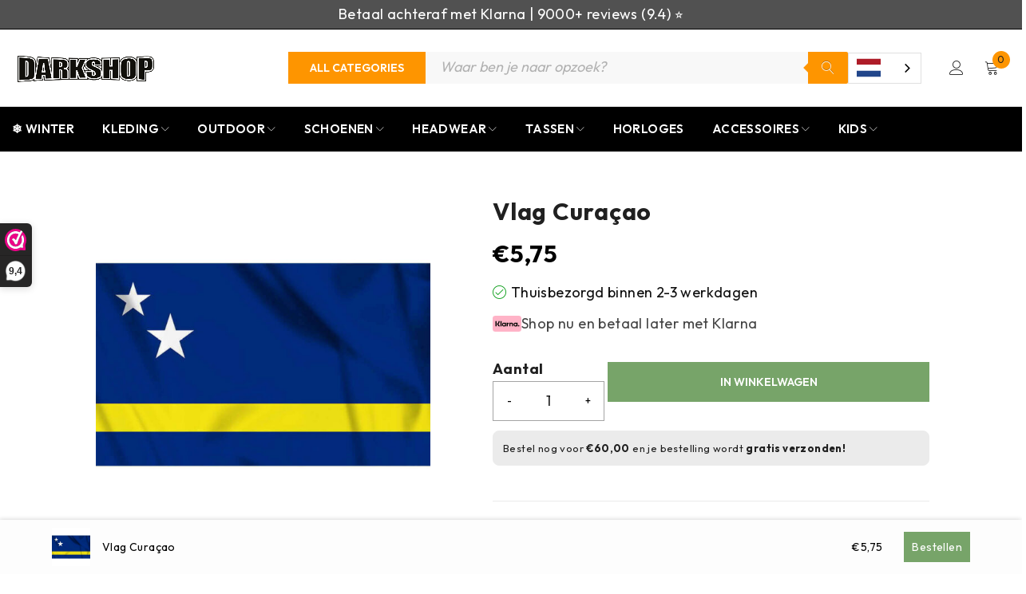

--- FILE ---
content_type: text/html; charset=UTF-8
request_url: https://www.darkshop.nl/product/vlag-curacao/
body_size: 72338
content:
<!DOCTYPE html>
<html lang="nl-NL">
<head>
    <meta charset="UTF-8" />

    <meta name="viewport" content="width=device-width, initial-scale=1.0, maximum-scale=1" />

    <link rel="profile" href="//gmpg.org/xfn/11" />
    <meta name='robots' content='index, follow, max-image-preview:large, max-snippet:-1, max-video-preview:-1' />
	<style>img:is([sizes="auto" i], [sizes^="auto," i]) { contain-intrinsic-size: 3000px 1500px }</style>
	<!-- Google tag (gtag.js) toestemmingsmodus dataLayer toegevoegd door Site Kit -->
<script type="text/javascript" id="google_gtagjs-js-consent-mode-data-layer">
/* <![CDATA[ */
window.dataLayer = window.dataLayer || [];function gtag(){dataLayer.push(arguments);}
gtag('consent', 'default', {"ad_personalization":"denied","ad_storage":"denied","ad_user_data":"denied","analytics_storage":"denied","functionality_storage":"denied","security_storage":"denied","personalization_storage":"denied","region":["AT","BE","BG","CH","CY","CZ","DE","DK","EE","ES","FI","FR","GB","GR","HR","HU","IE","IS","IT","LI","LT","LU","LV","MT","NL","NO","PL","PT","RO","SE","SI","SK"],"wait_for_update":500});
window._googlesitekitConsentCategoryMap = {"statistics":["analytics_storage"],"marketing":["ad_storage","ad_user_data","ad_personalization"],"functional":["functionality_storage","security_storage"],"preferences":["personalization_storage"]};
window._googlesitekitConsents = {"ad_personalization":"denied","ad_storage":"denied","ad_user_data":"denied","analytics_storage":"denied","functionality_storage":"denied","security_storage":"denied","personalization_storage":"denied","region":["AT","BE","BG","CH","CY","CZ","DE","DK","EE","ES","FI","FR","GB","GR","HR","HU","IE","IS","IT","LI","LT","LU","LV","MT","NL","NO","PL","PT","RO","SE","SI","SK"],"wait_for_update":500};
/* ]]> */
</script>
<!-- Einde Google tag (gtag.js) toestemmingsmodus dataLayer toegevoegd door Site Kit -->

	<!-- This site is optimized with the Yoast SEO Premium plugin v26.6 (Yoast SEO v26.7) - https://yoast.com/wordpress/plugins/seo/ -->
	<title>Vlag Curaçao - Darkshop</title>
	<meta name="description" content="Vlag Curaçao kopen? Bestel bij Darkshop en krijg gratis verzending vanaf 50 euro. Snel bezorgd!" />
	<link rel="canonical" href="https://www.darkshop.nl/vlag-curacao/" />
	<meta property="og:locale" content="nl_NL" />
	<meta property="og:type" content="product" />
	<meta property="og:title" content="Vlag Curaçao" />
	<meta property="og:description" content="Vlag Curaçao kopen? Bestel bij Darkshop en krijg gratis verzending vanaf 50 euro. Snel bezorgd!" />
	<meta property="og:url" content="https://www.darkshop.nl/vlag-curacao/" />
	<meta property="og:site_name" content="Darkshop" />
	<meta property="article:modified_time" content="2025-12-24T14:47:30+00:00" />
	<meta property="og:image" content="https://www.darkshop.nl/wp-content/uploads/447200_195_75_01-2.jpg" />
	<meta property="og:image:width" content="900" />
	<meta property="og:image:height" content="900" />
	<meta property="og:image:type" content="image/jpeg" />
	<meta name="twitter:card" content="summary_large_image" />
	<meta name="twitter:site" content="@DarkshopNL" />
	<meta name="twitter:label1" content="Prijs" />
	<meta name="twitter:data1" content="&euro;5,75" />
	<meta name="twitter:label2" content="Beschikbaarheid" />
	<meta name="twitter:data2" content="Op voorraad" />
	<script type="application/ld+json" class="yoast-schema-graph">{"@context":"https://schema.org","@graph":[{"@type":["WebPage","ItemPage"],"@id":"https://www.darkshop.nl/vlag-curacao/","url":"https://www.darkshop.nl/vlag-curacao/","name":"Vlag Curaçao - Darkshop","isPartOf":{"@id":"https://www.darkshop.nl/#website"},"primaryImageOfPage":{"@id":"https://www.darkshop.nl/vlag-curacao/#primaryimage"},"image":{"@id":"https://www.darkshop.nl/vlag-curacao/#primaryimage"},"thumbnailUrl":"https://www.darkshop.nl/wp-content/uploads/447200_195_75_01-2.jpg","description":"Vlag Curaçao kopen? Bestel bij Darkshop en krijg gratis verzending vanaf 50 euro. Snel bezorgd!","breadcrumb":{"@id":"https://www.darkshop.nl/vlag-curacao/#breadcrumb"},"inLanguage":"nl-NL","potentialAction":{"@type":"BuyAction","target":"https://www.darkshop.nl/vlag-curacao/"}},{"@type":"ImageObject","inLanguage":"nl-NL","@id":"https://www.darkshop.nl/vlag-curacao/#primaryimage","url":"https://www.darkshop.nl/wp-content/uploads/447200_195_75_01-2.jpg","contentUrl":"https://www.darkshop.nl/wp-content/uploads/447200_195_75_01-2.jpg","width":900,"height":900},{"@type":"BreadcrumbList","@id":"https://www.darkshop.nl/vlag-curacao/#breadcrumb","itemListElement":[{"@type":"ListItem","position":1,"name":"Home","item":"https://www.darkshop.nl/"},{"@type":"ListItem","position":2,"name":"Shop nu","item":"https://www.darkshop.nl/shop/"},{"@type":"ListItem","position":3,"name":"Accessoires","item":"https://www.darkshop.nl/overige/"},{"@type":"ListItem","position":4,"name":"Landen","item":"https://www.darkshop.nl/overige/landen/"},{"@type":"ListItem","position":5,"name":"Vlag Curaçao"}]},{"@type":"WebSite","@id":"https://www.darkshop.nl/#website","url":"https://www.darkshop.nl/","name":"Darkshop","description":"Outdoor &amp; Equipment","publisher":{"@id":"https://www.darkshop.nl/#organization"},"potentialAction":[{"@type":"SearchAction","target":{"@type":"EntryPoint","urlTemplate":"https://www.darkshop.nl/?s={search_term_string}"},"query-input":{"@type":"PropertyValueSpecification","valueRequired":true,"valueName":"search_term_string"}}],"inLanguage":"nl-NL"},{"@type":"Organization","@id":"https://www.darkshop.nl/#organization","name":"Darkshop","url":"https://www.darkshop.nl/","logo":{"@type":"ImageObject","inLanguage":"nl-NL","@id":"https://www.darkshop.nl/#/schema/logo/image/","url":"https://www.darkshop.nl/wp-content/uploads/Frame-261.png","contentUrl":"https://www.darkshop.nl/wp-content/uploads/Frame-261.png","width":750,"height":250,"caption":"Darkshop"},"image":{"@id":"https://www.darkshop.nl/#/schema/logo/image/"},"sameAs":["https://www.facebook.com/darkshop.nl","https://x.com/DarkshopNL"],"description":"Darkshop is dé nummer 1 bestemming voor alles wat je nodig hebt op het gebied van legeruitrusting en militaire benodigdheden. Met een breed assortiment van topkwaliteit producten, van kleding tot uitrusting, bieden wij de ultieme bron voor avonturiers, outdoor enthousiastelingen en professionals","email":"info@darkshop.nl","telephone":"+31592201103","legalName":"Logxstar Enterprise Soltions BV","vatID":"NL862018444B01","numberOfEmployees":{"@type":"QuantitativeValue","minValue":"1","maxValue":"10"}}]}</script>
	<meta property="product:price:amount" content="5.75" />
	<meta property="product:price:currency" content="EUR" />
	<meta property="product:retailer_item_id" content="447200-195" />
	<meta property="product:condition" content="new" />
	<!-- / Yoast SEO Premium plugin. -->


	<meta property="og:availability" content="Thuisbezorgd binnen 2-3 werkdagen" class="yoast-seo-meta-tag" />
	<meta property="product:availability" content="Thuisbezorgd binnen 2-3 werkdagen" class="yoast-seo-meta-tag" />
<link rel='dns-prefetch' href='//www.darkshop.nl' />
<link rel='dns-prefetch' href='//tagging.darkshop.nl' />
<link rel='dns-prefetch' href='//cdn.weglot.com' />
<link rel='dns-prefetch' href='//fonts.googleapis.com' />
<link rel='dns-prefetch' href='//www.googletagmanager.com' />
<link rel='preconnect' href='https://fonts.gstatic.com' crossorigin />
<link rel="alternate" type="application/rss+xml" title="Darkshop &raquo; feed" href="https://www.darkshop.nl/feed/" />
<link rel="alternate" type="application/rss+xml" title="Darkshop &raquo; reacties feed" href="https://www.darkshop.nl/comments/feed/" />
<script type="text/javascript">
/* <![CDATA[ */
window._wpemojiSettings = {"baseUrl":"https:\/\/s.w.org\/images\/core\/emoji\/16.0.1\/72x72\/","ext":".png","svgUrl":"https:\/\/s.w.org\/images\/core\/emoji\/16.0.1\/svg\/","svgExt":".svg","source":{"concatemoji":"https:\/\/www.darkshop.nl\/wp-includes\/js\/wp-emoji-release.min.js?ver=6.8.3"}};
/*! This file is auto-generated */
!function(s,n){var o,i,e;function c(e){try{var t={supportTests:e,timestamp:(new Date).valueOf()};sessionStorage.setItem(o,JSON.stringify(t))}catch(e){}}function p(e,t,n){e.clearRect(0,0,e.canvas.width,e.canvas.height),e.fillText(t,0,0);var t=new Uint32Array(e.getImageData(0,0,e.canvas.width,e.canvas.height).data),a=(e.clearRect(0,0,e.canvas.width,e.canvas.height),e.fillText(n,0,0),new Uint32Array(e.getImageData(0,0,e.canvas.width,e.canvas.height).data));return t.every(function(e,t){return e===a[t]})}function u(e,t){e.clearRect(0,0,e.canvas.width,e.canvas.height),e.fillText(t,0,0);for(var n=e.getImageData(16,16,1,1),a=0;a<n.data.length;a++)if(0!==n.data[a])return!1;return!0}function f(e,t,n,a){switch(t){case"flag":return n(e,"\ud83c\udff3\ufe0f\u200d\u26a7\ufe0f","\ud83c\udff3\ufe0f\u200b\u26a7\ufe0f")?!1:!n(e,"\ud83c\udde8\ud83c\uddf6","\ud83c\udde8\u200b\ud83c\uddf6")&&!n(e,"\ud83c\udff4\udb40\udc67\udb40\udc62\udb40\udc65\udb40\udc6e\udb40\udc67\udb40\udc7f","\ud83c\udff4\u200b\udb40\udc67\u200b\udb40\udc62\u200b\udb40\udc65\u200b\udb40\udc6e\u200b\udb40\udc67\u200b\udb40\udc7f");case"emoji":return!a(e,"\ud83e\udedf")}return!1}function g(e,t,n,a){var r="undefined"!=typeof WorkerGlobalScope&&self instanceof WorkerGlobalScope?new OffscreenCanvas(300,150):s.createElement("canvas"),o=r.getContext("2d",{willReadFrequently:!0}),i=(o.textBaseline="top",o.font="600 32px Arial",{});return e.forEach(function(e){i[e]=t(o,e,n,a)}),i}function t(e){var t=s.createElement("script");t.src=e,t.defer=!0,s.head.appendChild(t)}"undefined"!=typeof Promise&&(o="wpEmojiSettingsSupports",i=["flag","emoji"],n.supports={everything:!0,everythingExceptFlag:!0},e=new Promise(function(e){s.addEventListener("DOMContentLoaded",e,{once:!0})}),new Promise(function(t){var n=function(){try{var e=JSON.parse(sessionStorage.getItem(o));if("object"==typeof e&&"number"==typeof e.timestamp&&(new Date).valueOf()<e.timestamp+604800&&"object"==typeof e.supportTests)return e.supportTests}catch(e){}return null}();if(!n){if("undefined"!=typeof Worker&&"undefined"!=typeof OffscreenCanvas&&"undefined"!=typeof URL&&URL.createObjectURL&&"undefined"!=typeof Blob)try{var e="postMessage("+g.toString()+"("+[JSON.stringify(i),f.toString(),p.toString(),u.toString()].join(",")+"));",a=new Blob([e],{type:"text/javascript"}),r=new Worker(URL.createObjectURL(a),{name:"wpTestEmojiSupports"});return void(r.onmessage=function(e){c(n=e.data),r.terminate(),t(n)})}catch(e){}c(n=g(i,f,p,u))}t(n)}).then(function(e){for(var t in e)n.supports[t]=e[t],n.supports.everything=n.supports.everything&&n.supports[t],"flag"!==t&&(n.supports.everythingExceptFlag=n.supports.everythingExceptFlag&&n.supports[t]);n.supports.everythingExceptFlag=n.supports.everythingExceptFlag&&!n.supports.flag,n.DOMReady=!1,n.readyCallback=function(){n.DOMReady=!0}}).then(function(){return e}).then(function(){var e;n.supports.everything||(n.readyCallback(),(e=n.source||{}).concatemoji?t(e.concatemoji):e.wpemoji&&e.twemoji&&(t(e.twemoji),t(e.wpemoji)))}))}((window,document),window._wpemojiSettings);
/* ]]> */
</script>
<style id='wp-emoji-styles-inline-css' type='text/css'>

	img.wp-smiley, img.emoji {
		display: inline !important;
		border: none !important;
		box-shadow: none !important;
		height: 1em !important;
		width: 1em !important;
		margin: 0 0.07em !important;
		vertical-align: -0.1em !important;
		background: none !important;
		padding: 0 !important;
	}
</style>
<link rel='stylesheet' id='wp-block-library-css' href='https://www.darkshop.nl/wp-includes/css/dist/block-library/style.min.css?ver=6.8.3' type='text/css' media='all' />
<style id='classic-theme-styles-inline-css' type='text/css'>
/*! This file is auto-generated */
.wp-block-button__link{color:#fff;background-color:#32373c;border-radius:9999px;box-shadow:none;text-decoration:none;padding:calc(.667em + 2px) calc(1.333em + 2px);font-size:1.125em}.wp-block-file__button{background:#32373c;color:#fff;text-decoration:none}
</style>
<style id='getwooplugins-attribute-filter-style-inline-css' type='text/css'>
/*!
 * Variation Swatches for WooCommerce - PRO
 *
 * Author: Emran Ahmed ( emran.bd.08@gmail.com )
 * Date: 11/09/2025, 05:20:28 pm
 * Released under the GPLv3 license.
 */
.storepress-search-list-wrapper{display:flex;flex-direction:column;gap:1px}.storepress-components-search-control{margin-bottom:0!important;position:relative}.storepress-components-search-control input[type=search].storepress-components-search-control__input{background:#f0f0f0;border:none;border-radius:2px;box-shadow:0 0 0 transparent;display:block;font-family:-apple-system,BlinkMacSystemFont,Segoe UI,Roboto,Oxygen-Sans,Ubuntu,Cantarell,Helvetica Neue,sans-serif;font-size:16px;height:48px;line-height:normal;margin-left:0;margin-right:0;padding:16px 48px 16px 16px;transition:box-shadow .1s linear;width:100%}@media(prefers-reduced-motion:reduce){.storepress-components-search-control input[type=search].storepress-components-search-control__input{transition-delay:0s;transition-duration:0s}}@media(min-width:600px){.storepress-components-search-control input[type=search].storepress-components-search-control__input{font-size:13px;line-height:normal}}.storepress-components-search-control input[type=search].storepress-components-search-control__input:focus{border-color:var(--wp-admin-theme-color);box-shadow:0 0 0 .5px var(--wp-admin-theme-color);outline:2px solid transparent}.storepress-components-search-control input[type=search].storepress-components-search-control__input::-webkit-input-placeholder{color:rgba(30,30,30,.62)}.storepress-components-search-control input[type=search].storepress-components-search-control__input::-moz-placeholder{color:rgba(30,30,30,.62);opacity:1}.storepress-components-search-control input[type=search].storepress-components-search-control__input:-ms-input-placeholder{color:rgba(30,30,30,.62)}@media(min-width:600px){.storepress-components-search-control input[type=search].storepress-components-search-control__input{font-size:13px}}.storepress-components-search-control input[type=search].storepress-components-search-control__input:focus{background:#fff;box-shadow:inset 0 0 0 var(--wp-admin-border-width-focus) var(--wp-components-color-accent,var(--wp-admin-theme-color,#3858e9))}.storepress-components-search-control input[type=search].storepress-components-search-control__input::-moz-placeholder{color:#757575}.storepress-components-search-control input[type=search].storepress-components-search-control__input::placeholder{color:#757575}.storepress-components-search-control input[type=search].storepress-components-search-control__input::-webkit-search-cancel-button,.storepress-components-search-control input[type=search].storepress-components-search-control__input::-webkit-search-decoration,.storepress-components-search-control input[type=search].storepress-components-search-control__input::-webkit-search-results-button,.storepress-components-search-control input[type=search].storepress-components-search-control__input::-webkit-search-results-decoration{-webkit-appearance:none}.storepress-components-search-control__icon{align-items:center;bottom:0;display:flex;justify-content:center;position:absolute;right:12px;top:0;width:24px}.storepress-components-search-control__icon>svg{margin:8px 0}.storepress-components-search-control__input-wrapper{position:relative}.storepress-search-list-search-result-wrapper{border:1px solid #f0f0f0}.storepress-search-list-search-result-wrapper li,.storepress-search-list-search-result-wrapper ul{list-style:none;margin:0;padding:0}.storepress-search-list-search-result-wrapper ul{border:1px solid #f0f0f0;max-height:40vh;overflow:auto}.storepress-search-list-search-result-wrapper li{align-items:center;border-bottom:1px solid #f0f0f0;color:#2f2f2f;display:flex;font-family:-apple-system,BlinkMacSystemFont,Segoe UI,Roboto,Oxygen-Sans,Ubuntu,Cantarell,Helvetica Neue,sans-serif;font-size:13px;gap:5px;padding:8px}.storepress-search-list-search-result-wrapper li.selected,.storepress-search-list-search-result-wrapper li:hover{background-color:#f0f0f0}.storepress-search-list-search-result-wrapper li:last-child{border-bottom:none}.storepress-search-list-search-result-wrapper li input{height:20px;margin:0;padding:0;width:20px}.storepress-search-list-search-result-wrapper li input[type=radio]{-webkit-appearance:auto;box-shadow:none}.storepress-search-list-search-result-wrapper li input[type=radio]:before{display:none}.storepress-search-list-search-result-wrapper li .storepress-search-list-search-result-item{background-color:#fff}.storepress-search-list-search-result-wrapper li .storepress-search-list-search-result-item__label{cursor:pointer}.storepress-search-list-search-result-wrapper li .storepress-search-list-search-result-item__title{box-sizing:content-box;height:20px;padding:4px}.storepress-search-list-search-result-wrapper li .storepress-search-list-search-result-item__meta{background-color:#ddd;border-radius:5px;padding:4px}
.wp-block-getwooplugins-attribute-filter .filter-items{display:flex;flex-direction:column;float:none!important;gap:10px;margin:0;padding:0}.wp-block-getwooplugins-attribute-filter .filter-items li{list-style:none}.wp-block-getwooplugins-attribute-filter .filter-items.enabled-filter-display-limit-mode .filter-item:not(.selected):nth-child(n+10){display:none!important}.wp-block-getwooplugins-attribute-filter .filter-items.enabled-filter-display-limit-mode .filter-item-more{align-self:flex-end;display:flex}.wp-block-getwooplugins-attribute-filter.is-style-button .filter-items.enabled-filter-display-limit-mode .filter-item-more{align-items:center;align-self:auto}.wp-block-getwooplugins-attribute-filter .filter-item-more{display:none}.wp-block-getwooplugins-attribute-filter .filter-item{align-items:center;display:flex;flex-direction:row;gap:10px;justify-content:space-between}.wp-block-getwooplugins-attribute-filter .filter-item .item{border:2px solid #fff;box-shadow:var(--wvs-item-box-shadow,0 0 0 1px #a8a8a8);box-sizing:border-box;display:block;height:100%;transition:box-shadow .2s ease;width:100%}.wp-block-getwooplugins-attribute-filter .filter-item .item:hover{box-shadow:var(--wvs-hover-item-box-shadow,0 0 0 3px #ddd)}.wp-block-getwooplugins-attribute-filter .filter-item .text{display:inline-block;font-size:.875em}.wp-block-getwooplugins-attribute-filter .filter-item.style-squared .count,.wp-block-getwooplugins-attribute-filter .filter-item.style-squared .item{border-radius:3px}.wp-block-getwooplugins-attribute-filter .filter-item.style-rounded .item{border-radius:100%}.wp-block-getwooplugins-attribute-filter .filter-item.style-rounded .count{border-radius:12px}.wp-block-getwooplugins-attribute-filter .filter-item-wrapper{align-items:center;display:flex;gap:10px}.wp-block-getwooplugins-attribute-filter .filter-item-contents{display:flex;height:var(--wvs-archive-product-item-height,30px);justify-content:center;position:relative;width:var(--wvs-archive-product-item-width,30px)}.wp-block-getwooplugins-attribute-filter .filter-item .count{border:1px solid rgba(0,0,0,.102);color:#000;font-size:12px;line-height:10px;min-width:10px;padding:5px;text-align:center}.wp-block-getwooplugins-attribute-filter .filter-item-inner{width:100%}.wp-block-getwooplugins-attribute-filter .filter-item.selected{order:-1}.wp-block-getwooplugins-attribute-filter .filter-item.selected .item{box-shadow:var(--wvs-selected-item-box-shadow,0 0 0 2px #000)}.wp-block-getwooplugins-attribute-filter .filter-item.selected .filter-item-inner:before{background-image:var(--wvs-tick);background-position:50%;background-repeat:no-repeat;background-size:60%;content:" ";display:block;height:100%;position:absolute;width:100%}.wp-block-getwooplugins-attribute-filter .filter-item.selected .count{background:#000;border:1px solid #000;color:#fff}.wp-block-getwooplugins-attribute-filter.is-style-button .filter-items{flex-direction:row;flex-wrap:wrap}.wp-block-getwooplugins-attribute-filter.is-style-button .filter-item{border:1px solid rgba(0,0,0,.102);border-radius:3px;margin:0;padding:5px 8px 5px 5px}.wp-block-getwooplugins-attribute-filter.is-style-button .filter-item.style-rounded{border-radius:40px}.wp-block-getwooplugins-attribute-filter.is-style-button .filter-item.selected{border:1px solid #000}

</style>
<style id='global-styles-inline-css' type='text/css'>
:root{--wp--preset--aspect-ratio--square: 1;--wp--preset--aspect-ratio--4-3: 4/3;--wp--preset--aspect-ratio--3-4: 3/4;--wp--preset--aspect-ratio--3-2: 3/2;--wp--preset--aspect-ratio--2-3: 2/3;--wp--preset--aspect-ratio--16-9: 16/9;--wp--preset--aspect-ratio--9-16: 9/16;--wp--preset--color--black: #000000;--wp--preset--color--cyan-bluish-gray: #abb8c3;--wp--preset--color--white: #ffffff;--wp--preset--color--pale-pink: #f78da7;--wp--preset--color--vivid-red: #cf2e2e;--wp--preset--color--luminous-vivid-orange: #ff6900;--wp--preset--color--luminous-vivid-amber: #fcb900;--wp--preset--color--light-green-cyan: #7bdcb5;--wp--preset--color--vivid-green-cyan: #00d084;--wp--preset--color--pale-cyan-blue: #8ed1fc;--wp--preset--color--vivid-cyan-blue: #0693e3;--wp--preset--color--vivid-purple: #9b51e0;--wp--preset--gradient--vivid-cyan-blue-to-vivid-purple: linear-gradient(135deg,rgba(6,147,227,1) 0%,rgb(155,81,224) 100%);--wp--preset--gradient--light-green-cyan-to-vivid-green-cyan: linear-gradient(135deg,rgb(122,220,180) 0%,rgb(0,208,130) 100%);--wp--preset--gradient--luminous-vivid-amber-to-luminous-vivid-orange: linear-gradient(135deg,rgba(252,185,0,1) 0%,rgba(255,105,0,1) 100%);--wp--preset--gradient--luminous-vivid-orange-to-vivid-red: linear-gradient(135deg,rgba(255,105,0,1) 0%,rgb(207,46,46) 100%);--wp--preset--gradient--very-light-gray-to-cyan-bluish-gray: linear-gradient(135deg,rgb(238,238,238) 0%,rgb(169,184,195) 100%);--wp--preset--gradient--cool-to-warm-spectrum: linear-gradient(135deg,rgb(74,234,220) 0%,rgb(151,120,209) 20%,rgb(207,42,186) 40%,rgb(238,44,130) 60%,rgb(251,105,98) 80%,rgb(254,248,76) 100%);--wp--preset--gradient--blush-light-purple: linear-gradient(135deg,rgb(255,206,236) 0%,rgb(152,150,240) 100%);--wp--preset--gradient--blush-bordeaux: linear-gradient(135deg,rgb(254,205,165) 0%,rgb(254,45,45) 50%,rgb(107,0,62) 100%);--wp--preset--gradient--luminous-dusk: linear-gradient(135deg,rgb(255,203,112) 0%,rgb(199,81,192) 50%,rgb(65,88,208) 100%);--wp--preset--gradient--pale-ocean: linear-gradient(135deg,rgb(255,245,203) 0%,rgb(182,227,212) 50%,rgb(51,167,181) 100%);--wp--preset--gradient--electric-grass: linear-gradient(135deg,rgb(202,248,128) 0%,rgb(113,206,126) 100%);--wp--preset--gradient--midnight: linear-gradient(135deg,rgb(2,3,129) 0%,rgb(40,116,252) 100%);--wp--preset--font-size--small: 13px;--wp--preset--font-size--medium: 20px;--wp--preset--font-size--large: 36px;--wp--preset--font-size--x-large: 42px;--wp--preset--spacing--20: 0.44rem;--wp--preset--spacing--30: 0.67rem;--wp--preset--spacing--40: 1rem;--wp--preset--spacing--50: 1.5rem;--wp--preset--spacing--60: 2.25rem;--wp--preset--spacing--70: 3.38rem;--wp--preset--spacing--80: 5.06rem;--wp--preset--shadow--natural: 6px 6px 9px rgba(0, 0, 0, 0.2);--wp--preset--shadow--deep: 12px 12px 50px rgba(0, 0, 0, 0.4);--wp--preset--shadow--sharp: 6px 6px 0px rgba(0, 0, 0, 0.2);--wp--preset--shadow--outlined: 6px 6px 0px -3px rgba(255, 255, 255, 1), 6px 6px rgba(0, 0, 0, 1);--wp--preset--shadow--crisp: 6px 6px 0px rgba(0, 0, 0, 1);}:where(.is-layout-flex){gap: 0.5em;}:where(.is-layout-grid){gap: 0.5em;}body .is-layout-flex{display: flex;}.is-layout-flex{flex-wrap: wrap;align-items: center;}.is-layout-flex > :is(*, div){margin: 0;}body .is-layout-grid{display: grid;}.is-layout-grid > :is(*, div){margin: 0;}:where(.wp-block-columns.is-layout-flex){gap: 2em;}:where(.wp-block-columns.is-layout-grid){gap: 2em;}:where(.wp-block-post-template.is-layout-flex){gap: 1.25em;}:where(.wp-block-post-template.is-layout-grid){gap: 1.25em;}.has-black-color{color: var(--wp--preset--color--black) !important;}.has-cyan-bluish-gray-color{color: var(--wp--preset--color--cyan-bluish-gray) !important;}.has-white-color{color: var(--wp--preset--color--white) !important;}.has-pale-pink-color{color: var(--wp--preset--color--pale-pink) !important;}.has-vivid-red-color{color: var(--wp--preset--color--vivid-red) !important;}.has-luminous-vivid-orange-color{color: var(--wp--preset--color--luminous-vivid-orange) !important;}.has-luminous-vivid-amber-color{color: var(--wp--preset--color--luminous-vivid-amber) !important;}.has-light-green-cyan-color{color: var(--wp--preset--color--light-green-cyan) !important;}.has-vivid-green-cyan-color{color: var(--wp--preset--color--vivid-green-cyan) !important;}.has-pale-cyan-blue-color{color: var(--wp--preset--color--pale-cyan-blue) !important;}.has-vivid-cyan-blue-color{color: var(--wp--preset--color--vivid-cyan-blue) !important;}.has-vivid-purple-color{color: var(--wp--preset--color--vivid-purple) !important;}.has-black-background-color{background-color: var(--wp--preset--color--black) !important;}.has-cyan-bluish-gray-background-color{background-color: var(--wp--preset--color--cyan-bluish-gray) !important;}.has-white-background-color{background-color: var(--wp--preset--color--white) !important;}.has-pale-pink-background-color{background-color: var(--wp--preset--color--pale-pink) !important;}.has-vivid-red-background-color{background-color: var(--wp--preset--color--vivid-red) !important;}.has-luminous-vivid-orange-background-color{background-color: var(--wp--preset--color--luminous-vivid-orange) !important;}.has-luminous-vivid-amber-background-color{background-color: var(--wp--preset--color--luminous-vivid-amber) !important;}.has-light-green-cyan-background-color{background-color: var(--wp--preset--color--light-green-cyan) !important;}.has-vivid-green-cyan-background-color{background-color: var(--wp--preset--color--vivid-green-cyan) !important;}.has-pale-cyan-blue-background-color{background-color: var(--wp--preset--color--pale-cyan-blue) !important;}.has-vivid-cyan-blue-background-color{background-color: var(--wp--preset--color--vivid-cyan-blue) !important;}.has-vivid-purple-background-color{background-color: var(--wp--preset--color--vivid-purple) !important;}.has-black-border-color{border-color: var(--wp--preset--color--black) !important;}.has-cyan-bluish-gray-border-color{border-color: var(--wp--preset--color--cyan-bluish-gray) !important;}.has-white-border-color{border-color: var(--wp--preset--color--white) !important;}.has-pale-pink-border-color{border-color: var(--wp--preset--color--pale-pink) !important;}.has-vivid-red-border-color{border-color: var(--wp--preset--color--vivid-red) !important;}.has-luminous-vivid-orange-border-color{border-color: var(--wp--preset--color--luminous-vivid-orange) !important;}.has-luminous-vivid-amber-border-color{border-color: var(--wp--preset--color--luminous-vivid-amber) !important;}.has-light-green-cyan-border-color{border-color: var(--wp--preset--color--light-green-cyan) !important;}.has-vivid-green-cyan-border-color{border-color: var(--wp--preset--color--vivid-green-cyan) !important;}.has-pale-cyan-blue-border-color{border-color: var(--wp--preset--color--pale-cyan-blue) !important;}.has-vivid-cyan-blue-border-color{border-color: var(--wp--preset--color--vivid-cyan-blue) !important;}.has-vivid-purple-border-color{border-color: var(--wp--preset--color--vivid-purple) !important;}.has-vivid-cyan-blue-to-vivid-purple-gradient-background{background: var(--wp--preset--gradient--vivid-cyan-blue-to-vivid-purple) !important;}.has-light-green-cyan-to-vivid-green-cyan-gradient-background{background: var(--wp--preset--gradient--light-green-cyan-to-vivid-green-cyan) !important;}.has-luminous-vivid-amber-to-luminous-vivid-orange-gradient-background{background: var(--wp--preset--gradient--luminous-vivid-amber-to-luminous-vivid-orange) !important;}.has-luminous-vivid-orange-to-vivid-red-gradient-background{background: var(--wp--preset--gradient--luminous-vivid-orange-to-vivid-red) !important;}.has-very-light-gray-to-cyan-bluish-gray-gradient-background{background: var(--wp--preset--gradient--very-light-gray-to-cyan-bluish-gray) !important;}.has-cool-to-warm-spectrum-gradient-background{background: var(--wp--preset--gradient--cool-to-warm-spectrum) !important;}.has-blush-light-purple-gradient-background{background: var(--wp--preset--gradient--blush-light-purple) !important;}.has-blush-bordeaux-gradient-background{background: var(--wp--preset--gradient--blush-bordeaux) !important;}.has-luminous-dusk-gradient-background{background: var(--wp--preset--gradient--luminous-dusk) !important;}.has-pale-ocean-gradient-background{background: var(--wp--preset--gradient--pale-ocean) !important;}.has-electric-grass-gradient-background{background: var(--wp--preset--gradient--electric-grass) !important;}.has-midnight-gradient-background{background: var(--wp--preset--gradient--midnight) !important;}.has-small-font-size{font-size: var(--wp--preset--font-size--small) !important;}.has-medium-font-size{font-size: var(--wp--preset--font-size--medium) !important;}.has-large-font-size{font-size: var(--wp--preset--font-size--large) !important;}.has-x-large-font-size{font-size: var(--wp--preset--font-size--x-large) !important;}
:where(.wp-block-post-template.is-layout-flex){gap: 1.25em;}:where(.wp-block-post-template.is-layout-grid){gap: 1.25em;}
:where(.wp-block-columns.is-layout-flex){gap: 2em;}:where(.wp-block-columns.is-layout-grid){gap: 2em;}
:root :where(.wp-block-pullquote){font-size: 1.5em;line-height: 1.6;}
</style>
<link rel='stylesheet' id='darkbot-css-css' href='https://www.darkshop.nl/wp-content/plugins/dark-bot/assets/darkbot.css?ver=1.0.0' type='text/css' media='all' />
<link rel='stylesheet' id='ts-style-css' href='https://www.darkshop.nl/wp-content/plugins/themesky/css/themesky.css?ver=1.0.8' type='text/css' media='all' />
<link rel='stylesheet' id='swiper-css' href='https://www.darkshop.nl/wp-content/plugins/themesky/css/swiper-bundle.min.css?ver=1.0.8' type='text/css' media='all' />
<link rel='stylesheet' id='tiered-pricing-table-front-css-css' href='https://www.darkshop.nl/wp-content/plugins/tier-pricing-table/assets/frontend/main.css?ver=5.4.1' type='text/css' media='all' />
<link rel='stylesheet' id='woocommerce-layout-css' href='https://www.darkshop.nl/wp-content/plugins/woocommerce/assets/css/woocommerce-layout.css?ver=10.2.3' type='text/css' media='all' />
<link rel='stylesheet' id='woocommerce-smallscreen-css' href='https://www.darkshop.nl/wp-content/plugins/woocommerce/assets/css/woocommerce-smallscreen.css?ver=10.2.3' type='text/css' media='only screen and (max-width: 768px)' />
<link rel='stylesheet' id='woocommerce-general-css' href='https://www.darkshop.nl/wp-content/plugins/woocommerce/assets/css/woocommerce.css?ver=10.2.3' type='text/css' media='all' />
<style id='woocommerce-inline-inline-css' type='text/css'>
.woocommerce form .form-row .required { visibility: visible; }
</style>
<link rel='stylesheet' id='wt-woocommerce-related-products-css' href='https://www.darkshop.nl/wp-content/plugins/wt-woocommerce-related-products/public/css/custom-related-products-public.css?ver=1.7.3' type='text/css' media='all' />
<link rel='stylesheet' id='weglot-css-css' href='https://www.darkshop.nl/wp-content/plugins/weglot/dist/css/front-css.css?ver=5.2' type='text/css' media='all' />
<link rel='stylesheet' id='new-flag-css-css' href='https://www.darkshop.nl/wp-content/plugins/weglot/dist/css/new-flags.css?ver=5.2' type='text/css' media='all' />
<link rel='stylesheet' id='woo-variation-swatches-css' href='https://www.darkshop.nl/wp-content/plugins/woo-variation-swatches/assets/css/frontend.min.css?ver=1759700195' type='text/css' media='all' />
<style id='woo-variation-swatches-inline-css' type='text/css'>
:root {
--wvs-tick:url("data:image/svg+xml;utf8,%3Csvg filter='drop-shadow(0px 0px 2px rgb(0 0 0 / .8))' xmlns='http://www.w3.org/2000/svg'  viewBox='0 0 30 30'%3E%3Cpath fill='none' stroke='%23ffffff' stroke-linecap='round' stroke-linejoin='round' stroke-width='4' d='M4 16L11 23 27 7'/%3E%3C/svg%3E");

--wvs-cross:url("data:image/svg+xml;utf8,%3Csvg filter='drop-shadow(0px 0px 5px rgb(255 255 255 / .6))' xmlns='http://www.w3.org/2000/svg' width='72px' height='72px' viewBox='0 0 24 24'%3E%3Cpath fill='none' stroke='%23000000' stroke-linecap='round' stroke-width='0.6' d='M5 5L19 19M19 5L5 19'/%3E%3C/svg%3E");
--wvs-position:center;
--wvs-single-product-large-item-width:40px;
--wvs-single-product-large-item-height:40px;
--wvs-single-product-large-item-font-size:16px;
--wvs-single-product-item-width:30px;
--wvs-single-product-item-height:30px;
--wvs-single-product-item-font-size:16px;
--wvs-archive-product-item-width:30px;
--wvs-archive-product-item-height:30px;
--wvs-archive-product-item-font-size:16px;
--wvs-tooltip-background-color:;
--wvs-tooltip-text-color:#ffffff;
--wvs-item-box-shadow:0 0 0 1px rgba(0, 0, 0, 0.3);
--wvs-item-background-color:#FFFFFF;
--wvs-item-text-color:#000000;
--wvs-hover-item-box-shadow:0 0 0 3px #000000;
--wvs-hover-item-background-color:#FFFFFF;
--wvs-hover-item-text-color:#000000;
--wvs-selected-item-box-shadow:0 0 0 2px #000000;
--wvs-selected-item-background-color:#FFFFFF;
--wvs-selected-item-text-color:#000000}
</style>
<link rel='stylesheet' id='brands-styles-css' href='https://www.darkshop.nl/wp-content/plugins/woocommerce/assets/css/brands.css?ver=10.2.3' type='text/css' media='all' />
<link rel='stylesheet' id='dgwt-wcas-style-css' href='https://www.darkshop.nl/wp-content/plugins/ajax-search-for-woocommerce-premium/assets/css/style.min.css?ver=1.29.0' type='text/css' media='all' />
<link rel='stylesheet' id='weglot-cdn-css' href='https://cdn.weglot.com/weglot.min.css' type='text/css' media='all' />
<link rel='stylesheet' id='postcode-eu-autocomplete-address-library-css' href='https://www.darkshop.nl/wp-content/plugins/postcode-eu-address-validation/assets/libraries/postcode-eu-autocomplete-address.css?ver=2.7.0' type='text/css' media='all' />
<link rel='stylesheet' id='postcode-eu-autofill-css' href='https://www.darkshop.nl/wp-content/plugins/postcode-eu-address-validation/assets/css/style.css?ver=2.7.0' type='text/css' media='all' />
<link rel='stylesheet' id='wc_j_upsellator_css-css' href='https://www.darkshop.nl/wp-content/plugins/wc-j-upsellator/assets/frontend/css/upsellator-style.css?ver=4.0.1' type='text/css' media='all' />
<style id='wc_j_upsellator_css-inline-css' type='text/css'>
               
				:root{					
					--font-color:#3E3E3E;
					--item-count-background:#fe9500;
					--item-count-color:#FFFFFF;
					--modal-bg-color:#FFFFFF;
					--button-color:#fe9500;
					--font-button-color:#FFFFFF;				
					--wcj-button-color-hover:#ff990a;
					--wcj-button-font-color-hover:#ffffff;		
					--shipping_bar_bar_background:#0a0a0a;
					--shipping_bar_bar_background_empty:#fbfbfb;
					--shipping_bar_success_background:#9dc192;	
					--free-gift-color:#fe9500;	
					--gift-text-color:#FFFFFF;
					--upsell-color:#fe9500;	
					--upsell-text-color:#FFFFFF;
					--upsell-modal-close:#3E3E3E;	
					--upsell-modal-close-text:#FFFFFF;
					--base_font_size:15px;	
					--modal-cart-image-ratio:1.2;				
				}
</style>
<link rel='stylesheet' id='wpo-wcub-product-styles-css' href='https://www.darkshop.nl/wp-content/plugins/woocommerce-ultimate-barcodes/assets/frontend/css/product.min.css?ver=1.9.5' type='text/css' media='all' />
<link rel='stylesheet' id='tooltipster-css' href='https://www.darkshop.nl/wp-content/plugins/iconic-woothumbs/assets/frontend/css/lib/tooltipster/tooltipster.css?ver=1763511555' type='text/css' media='all' />
<link rel='stylesheet' id='slick-carousel-css' href='https://www.darkshop.nl/wp-content/plugins/iconic-woothumbs/assets/frontend/css/lib/slick/slick.css?ver=1763511555' type='text/css' media='all' />
<link rel='stylesheet' id='iconic-woothumbs-css-css' href='https://www.darkshop.nl/wp-content/plugins/iconic-woothumbs/assets/frontend/css/main.min.css?ver=1763511555' type='text/css' media='all' />
<link rel="preload" as="style" href="https://fonts.googleapis.com/css?family=Outfit:400,600,700%7CPlayfair%20Display:400italic&#038;subset=latin&#038;display=swap&#038;ver=1768582561" /><link rel="stylesheet" href="https://fonts.googleapis.com/css?family=Outfit:400,600,700%7CPlayfair%20Display:400italic&#038;subset=latin&#038;display=swap&#038;ver=1768582561" media="print" onload="this.media='all'"><noscript><link rel="stylesheet" href="https://fonts.googleapis.com/css?family=Outfit:400,600,700%7CPlayfair%20Display:400italic&#038;subset=latin&#038;display=swap&#038;ver=1768582561" /></noscript><link rel='stylesheet' id='font-awesome-5-css' href='https://www.darkshop.nl/wp-content/themes/druco/css/fontawesome.min.css?ver=1.2.47' type='text/css' media='all' />
<link rel='stylesheet' id='font-linearicons-icon-css' href='https://www.darkshop.nl/wp-content/themes/druco/css/linearicons.min.css?ver=1.2.47' type='text/css' media='all' />
<link rel='stylesheet' id='druco-reset-css' href='https://www.darkshop.nl/wp-content/themes/druco/css/reset.css?ver=1.2.47' type='text/css' media='all' />
<link rel='stylesheet' id='druco-style-css' href='https://www.darkshop.nl/wp-content/themes/druco/style.css?ver=1.2.47' type='text/css' media='all' />
<link rel='stylesheet' id='druco-responsive-css' href='https://www.darkshop.nl/wp-content/themes/druco/css/responsive.css?ver=1.2.47' type='text/css' media='all' />
<link rel='stylesheet' id='slick-css' href='https://www.darkshop.nl/wp-content/themes/druco/css/slick.css?ver=1.2.47' type='text/css' media='all' />
<link rel='stylesheet' id='druco-dynamic-css-css' href='https://www.darkshop.nl/wp-content/uploads/druco.css?ver=1768582561' type='text/css' media='all' />
<style id='druco-dynamic-css-inline-css' type='text/css'>
@media (max-width: 768px) {
    .wsatc-right-section {
        width: 100%;
        text-align: center;
    }

    .wsatc-add-to-cart {
        width: 100%;
        display: block;
        padding: 10px 0;
        box-sizing: border-box;
    }
    
    .header-bottom.hidden-phone {
        display: none;
    }
}

.woocommerce .product .category-name, .ts-shortcode .shortcode-heading-wrapper .shortcode-title, .ts-shortcode .shortcode-heading-wrapper .sub-title {
    text-align: left;
}				


.woocommerce div.product .woo-custom-stock-status.in_stock_color {
    color: #2b9b18 !important;
    font-size: inherit;
}

.woocommerce div.product .woo-custom-stock-status.in_stock_color {
    color: #2b9b18 !important;
    font-size: inherit;
    /* font-weight: 800; */
}

.wc-upsellator-footer-button.checkout .wc-timeline-button {
    background-color: #77a469; /* Groene achtergrondkleur voor de afrekenknop */
    color: #ffffff; /* Tekstkleur */
    padding: 10px 10px;
    border-radius: 0px;
    text-align: center;
    text-decoration: none;
    display: inline-block;
}

.wc-upsellator-footer-button.checkout .wc-timeline-button:hover {
    background-color: #699b5e; /* Donkerdere tint voor hover op de afrekenknop */
    color: #ffffff;
}

.wc-timeline-empty-modal .wc-timeline-button, .wc-timeline-checkout-button {
    width: 100%;
    height: 65px;
    border-radius: 0px;
    font-size: 0.9em;
    font-weight: 700;
}

.cwginstock-subscribe-form .panel-primary>.panel-heading {
    color: #fff;
    background-color: #000000;
    border-color: #000000;
}

.cwginstock-subscribe-form .panel-primary {
    border-color: #9b9b9b;
}

.wof-wheel.wof-theme-vintage button {
    color: #ffffff;
    background: #FF9800;
}


.wof-wheel.wof-theme-vintage .wof-title em {
    color: #FF9800;
}

.wof-wheel.wof-theme-vintage {
    background: #343434;
}

.wof-wheel.wof-theme-vintage .wof-pointer-color {
    fill: #FF9800;
}

.product_list_widget .product-label .onsale, .woocommerce .product .product-label .onsale {
    color: rgba(255,255,255,1);
    background: var(--e-a-color-warning);
}	

.product_list_widget .product-label .onsale, .woocommerce .product .product-label .onsale {
    color: rgba(255,255,255,1);
    background: var(--e-a-color-warning);
}

.product_list_widget .product-label .onsale, .woocommerce .product .product-label .onsale {
    color: rgba(255,255,255,1);
    background: #FF9800;
}	

#promo-inner .promo_btn {
    background: #fe9500;
    color: #fff;
    font-size: 16px;
    border-radius: 1px; 
}

.yith-wcan-filters-opener:hover {
    background: var(--yith-wcan-filters_colors_accent, #4e8ba2);
    border-color: var(--yith-wcan-filters_colors_accent, #4e8ba2);
    color: #fff;
    display: none;
}

.woocommerce.archive .page-container #primary > *:not(.filter-widget-area-button):not(.before-loop-wrapper) {
    width: 100%;
    margin-bottom: 5px;
}

@media (max-width: 768px) {
    .ts-search-by-category button.button {
        display: none !important;
    }
}
</style>
<script>(function(url,id){var script=document.createElement('script');script.async=true;script.src='https://'+url+'/sidebar.js?id='+id+'&c='+cachebuster(10,id);var ref=document.getElementsByTagName('script')[0];ref.parentNode.insertBefore(script,ref);function cachebuster(refreshMinutes,id){var now=Date.now();var interval=refreshMinutes*60e3;var shift=(Math.sin(id)||0)*interval;return Math.floor((now+shift)/interval);}})("dashboard.webwinkelkeur.nl",1218245);</script><script type="text/javascript" src="https://www.darkshop.nl/wp-includes/js/jquery/jquery.min.js?ver=3.7.1" id="jquery-core-js"></script>
<script type="text/javascript" src="https://www.darkshop.nl/wp-includes/js/jquery/jquery-migrate.min.js?ver=3.4.1" id="jquery-migrate-js"></script>
<script type="text/javascript" id="tiered-pricing-table-front-js-js-extra">
/* <![CDATA[ */
var tieredPricingGlobalData = {"loadVariationTieredPricingNonce":"7457108050","isPremium":"no","currencyOptions":{"currency_symbol":"&euro;","decimal_separator":",","thousand_separator":".","decimals":2,"price_format":"%1$s%2$s","trim_zeros":false},"supportedVariableProductTypes":["variable","variable-subscription"],"supportedSimpleProductTypes":["simple","variation","subscription","subscription-variation"]};
/* ]]> */
</script>
<script type="text/javascript" src="https://www.darkshop.nl/wp-content/plugins/tier-pricing-table/assets/frontend/product-tiered-pricing-table.min.js?ver=5.4.1" id="tiered-pricing-table-front-js-js"></script>
<script type="text/javascript" src="https://www.darkshop.nl/wp-content/plugins/woocommerce/assets/js/jquery-blockui/jquery.blockUI.min.js?ver=2.7.0-wc.10.2.3" id="jquery-blockui-js" data-wp-strategy="defer"></script>
<script type="text/javascript" id="wc-add-to-cart-js-extra">
/* <![CDATA[ */
var wc_add_to_cart_params = {"ajax_url":"\/wp-admin\/admin-ajax.php","wc_ajax_url":"\/?wc-ajax=%%endpoint%%&jcart_page_id=272721","i18n_view_cart":"Bekijk winkelwagen","cart_url":"https:\/\/www.darkshop.nl\/cart\/","is_cart":"","cart_redirect_after_add":"no"};
/* ]]> */
</script>
<script type="text/javascript" src="https://www.darkshop.nl/wp-content/plugins/woocommerce/assets/js/frontend/add-to-cart.min.js?ver=10.2.3" id="wc-add-to-cart-js" defer="defer" data-wp-strategy="defer"></script>
<script type="text/javascript" src="https://www.darkshop.nl/wp-content/plugins/woocommerce/assets/js/flexslider/jquery.flexslider.min.js?ver=2.7.2-wc.10.2.3" id="flexslider-js" defer="defer" data-wp-strategy="defer"></script>
<script type="text/javascript" id="wc-single-product-js-extra">
/* <![CDATA[ */
var wc_single_product_params = {"i18n_required_rating_text":"Selecteer een waardering","i18n_rating_options":["1 van de 5 sterren","2 van de 5 sterren","3 van de 5 sterren","4 van de 5 sterren","5 van de 5 sterren"],"i18n_product_gallery_trigger_text":"Afbeeldinggalerij in volledig scherm bekijken","review_rating_required":"no","flexslider":{"rtl":false,"animation":"slide","smoothHeight":true,"directionNav":false,"controlNav":"thumbnails","slideshow":false,"animationSpeed":500,"animationLoop":false,"allowOneSlide":false},"zoom_enabled":"","zoom_options":[],"photoswipe_enabled":"1","photoswipe_options":{"shareEl":false,"closeOnScroll":false,"history":false,"hideAnimationDuration":0,"showAnimationDuration":0},"flexslider_enabled":"1"};
/* ]]> */
</script>
<script type="text/javascript" src="https://www.darkshop.nl/wp-content/plugins/woocommerce/assets/js/frontend/single-product.min.js?ver=10.2.3" id="wc-single-product-js" defer="defer" data-wp-strategy="defer"></script>
<script type="text/javascript" src="https://www.darkshop.nl/wp-content/plugins/woocommerce/assets/js/js-cookie/js.cookie.min.js?ver=2.1.4-wc.10.2.3" id="js-cookie-js" defer="defer" data-wp-strategy="defer"></script>
<script type="text/javascript" id="woocommerce-js-extra">
/* <![CDATA[ */
var woocommerce_params = {"ajax_url":"\/wp-admin\/admin-ajax.php","wc_ajax_url":"\/?wc-ajax=%%endpoint%%&jcart_page_id=272721","i18n_password_show":"Wachtwoord weergeven","i18n_password_hide":"Wachtwoord verbergen"};
/* ]]> */
</script>
<script type="text/javascript" src="https://www.darkshop.nl/wp-content/plugins/woocommerce/assets/js/frontend/woocommerce.min.js?ver=10.2.3" id="woocommerce-js" defer="defer" data-wp-strategy="defer"></script>
<script type="text/javascript" src="https://www.darkshop.nl/wp-content/plugins/wt-woocommerce-related-products/public/js/custom-related-products-public.js?ver=1.7.3" id="wt-woocommerce-related-products-js"></script>
<script type="text/javascript" id="tagging-domain-src-js-after">
/* <![CDATA[ */
window.tagging_domain = "https://tagging.darkshop.nl";
/* ]]> */
</script>
<script type="text/javascript" id="tagging-gtm-script-js-after">
/* <![CDATA[ */
  (function(){function t(t,e,r){if("cookie"===t){var n=document.cookie.split(";");for(var o=0;o<n.length;o++){var i=n[o].split("=");if(i[0].trim()===e)return i[1]}}else if("localStorage"===t)return localStorage.getItem(e);else if("jsVariable"===t)return window[e];else console.warn("invalid uid source",t)}function e(e,r,n){var o=document.createElement("script");o.async=!0,o.src=r,e.insertBefore(o,n)}function r(r,n,o,i,a){var c,s=!1;try{var u=navigator.userAgent,f=/Version\/([0-9\._]+)(.*Mobile)?.*Safari.*/.exec(u);f&&parseFloat(f[1])>=16.4&&(c=t(o,i,""),s=!0)}catch(t){console.error(t)}var l=window[a]=window[a]||[];l.push({"gtm.start":(new Date).getTime(),event:"gtm.js"});var g=r+"/SEM5UjJXJmVu.js?sp="+n+(s?"&enableCK=true":"")+(c?"&mcookie="+encodeURIComponent(c):""),d=document.getElementsByTagName("script")[0];e(d.parentNode,g,d)}r("https://tagging.darkshop.nl","5ZKXBDS","cookie","_taggingmk","dataLayer")})();
/* ]]> */
</script>
<script type="text/javascript" src="https://www.darkshop.nl/wp-content/plugins/weglot/dist/front-js.js?ver=5.2" id="wp-weglot-js-js"></script>
<script type="text/javascript" id="wc-cart-fragments-js-extra">
/* <![CDATA[ */
var wc_cart_fragments_params = {"ajax_url":"\/wp-admin\/admin-ajax.php","wc_ajax_url":"\/?wc-ajax=%%endpoint%%&jcart_page_id=272721","cart_hash_key":"wc_cart_hash_2828b9d4e6e22b77eade6e7c8bb3eab6","fragment_name":"wc_fragments_2828b9d4e6e22b77eade6e7c8bb3eab6","request_timeout":"5000"};
/* ]]> */
</script>
<script type="text/javascript" src="https://www.darkshop.nl/wp-content/plugins/woocommerce/assets/js/frontend/cart-fragments.min.js?ver=10.2.3" id="wc-cart-fragments-js" defer="defer" data-wp-strategy="defer"></script>
<link rel="https://api.w.org/" href="https://www.darkshop.nl/wp-json/" /><link rel="alternate" title="JSON" type="application/json" href="https://www.darkshop.nl/wp-json/wp/v2/product/272721" /><link rel="EditURI" type="application/rsd+xml" title="RSD" href="https://www.darkshop.nl/xmlrpc.php?rsd" />
<meta name="generator" content="WordPress 6.8.3" />
<meta name="generator" content="WooCommerce 10.2.3" />
<link rel='shortlink' href='https://www.darkshop.nl/?p=272721' />
<link rel="alternate" title="oEmbed (JSON)" type="application/json+oembed" href="https://www.darkshop.nl/wp-json/oembed/1.0/embed?url=https%3A%2F%2Fwww.darkshop.nl%2Fvlag-curacao%2F" />
<link rel="alternate" title="oEmbed (XML)" type="text/xml+oembed" href="https://www.darkshop.nl/wp-json/oembed/1.0/embed?url=https%3A%2F%2Fwww.darkshop.nl%2Fvlag-curacao%2F&#038;format=xml" />
<meta name="generator" content="Redux 4.5.8" /><meta name="generator" content="Site Kit by Google 1.170.0" /><style id="woo-custom-stock-status">.woocommerce div.product .woo-custom-stock-status.in_stock_color { color: #111111 !important; font-size: inherit }.woo-custom-stock-status.in_stock_color { color: #111111 !important; font-size: inherit }dt.variation-StockStatus,.wc-block-components-product-badge{display:none!important;}ul .in_stock_color,ul.products .in_stock_color, li.wc-block-grid__product .in_stock_color { color: #111111 !important; font-size: inherit }.woocommerce-table__product-name .in_stock_color { color: #111111 !important; font-size: inherit }p.in_stock_color { color: #111111 !important; font-size: inherit }.woocommerce div.product .woo-custom-stock-status.only_s_left_in_stock_color { color: #111111 !important; font-size: inherit }.woo-custom-stock-status.only_s_left_in_stock_color { color: #111111 !important; font-size: inherit }dt.variation-StockStatus,.wc-block-components-product-badge{display:none!important;}ul .only_s_left_in_stock_color,ul.products .only_s_left_in_stock_color, li.wc-block-grid__product .only_s_left_in_stock_color { color: #111111 !important; font-size: inherit }.woocommerce-table__product-name .only_s_left_in_stock_color { color: #111111 !important; font-size: inherit }p.only_s_left_in_stock_color { color: #111111 !important; font-size: inherit }.woocommerce div.product .woo-custom-stock-status.can_be_backordered_color { color: #111111 !important; font-size: inherit }.woo-custom-stock-status.can_be_backordered_color { color: #111111 !important; font-size: inherit }dt.variation-StockStatus,.wc-block-components-product-badge{display:none!important;}ul .can_be_backordered_color,ul.products .can_be_backordered_color, li.wc-block-grid__product .can_be_backordered_color { color: #111111 !important; font-size: inherit }.woocommerce-table__product-name .can_be_backordered_color { color: #111111 !important; font-size: inherit }p.can_be_backordered_color { color: #111111 !important; font-size: inherit }.woocommerce div.product .woo-custom-stock-status.s_in_stock_color { color: #77a464 !important; font-size: inherit }.woo-custom-stock-status.s_in_stock_color { color: #77a464 !important; font-size: inherit }dt.variation-StockStatus,.wc-block-components-product-badge{display:none!important;}ul .s_in_stock_color,ul.products .s_in_stock_color, li.wc-block-grid__product .s_in_stock_color { color: #77a464 !important; font-size: inherit }.woocommerce-table__product-name .s_in_stock_color { color: #77a464 !important; font-size: inherit }p.s_in_stock_color { color: #77a464 !important; font-size: inherit }.woocommerce div.product .woo-custom-stock-status.available_on_backorder_color { color: #111111 !important; font-size: inherit }.woo-custom-stock-status.available_on_backorder_color { color: #111111 !important; font-size: inherit }dt.variation-StockStatus,.wc-block-components-product-badge{display:none!important;}ul .available_on_backorder_color,ul.products .available_on_backorder_color, li.wc-block-grid__product .available_on_backorder_color { color: #111111 !important; font-size: inherit }.woocommerce-table__product-name .available_on_backorder_color { color: #111111 !important; font-size: inherit }p.available_on_backorder_color { color: #111111 !important; font-size: inherit }.woocommerce div.product .woo-custom-stock-status.out_of_stock_color { color: #111111 !important; font-size: inherit }.woo-custom-stock-status.out_of_stock_color { color: #111111 !important; font-size: inherit }dt.variation-StockStatus,.wc-block-components-product-badge{display:none!important;}ul .out_of_stock_color,ul.products .out_of_stock_color, li.wc-block-grid__product .out_of_stock_color { color: #111111 !important; font-size: inherit }.woocommerce-table__product-name .out_of_stock_color { color: #111111 !important; font-size: inherit }p.out_of_stock_color { color: #111111 !important; font-size: inherit }.woocommerce div.product .woo-custom-stock-status.grouped_product_stock_status_color { color: #77a464 !important; font-size: inherit }.woo-custom-stock-status.grouped_product_stock_status_color { color: #77a464 !important; font-size: inherit }dt.variation-StockStatus,.wc-block-components-product-badge{display:none!important;}ul .grouped_product_stock_status_color,ul.products .grouped_product_stock_status_color, li.wc-block-grid__product .grouped_product_stock_status_color { color: #77a464 !important; font-size: inherit }.woocommerce-table__product-name .grouped_product_stock_status_color { color: #77a464 !important; font-size: inherit }p.grouped_product_stock_status_color { color: #77a464 !important; font-size: inherit }</style><!-- woo-custom-stock-status-color-css --><script></script><!-- woo-custom-stock-status-js --><meta name="tagging-version" content="2.3.4">


<script type="application/json" id="weglot-data">{"website":"https:\/\/darkshop.nl","uid":"3421481300","project_slug":"darkshop","language_from":"nl","language_from_custom_flag":null,"language_from_custom_name":null,"excluded_paths":[],"excluded_blocks":[],"custom_settings":{"button_style":{"is_dropdown":true,"with_flags":true,"flag_type":"circle","with_name":true,"full_name":true},"translate_email":true,"translate_search":true,"wp_user_version":"5.2","translate_amp":false,"switchers":[{"style":{"with_name":false,"with_flags":true,"full_name":true,"is_dropdown":true,"invert_flags":true,"flag_type":"shiny","size_scale":1},"opts":{"hide_selected_language":false,"open_hover":true,"close_outside_click":false,"is_responsive":false,"display_device":"mobile","pixel_cutoff":768},"colors":[],"location":{"target":".header-middle > .container","sibling":null},"template":{"name":"default","hash":"7291e68cc8bd3797365f7964a807f78b1c6c90fb"}}],"definitions":[]},"pending_translation_enabled":false,"curl_ssl_check_enabled":true,"custom_css":"","languages":[{"language_to":"de","custom_code":null,"custom_name":null,"custom_local_name":null,"provider":null,"enabled":true,"automatic_translation_enabled":true,"deleted_at":null,"connect_host_destination":null,"custom_flag":null}],"organization_slug":"w-3cf5d2d554","api_domain":"cdn-api-weglot.com","product":"1.0","current_language":"nl","switcher_links":{"nl":"https:\/\/www.darkshop.nl\/product\/vlag-curacao\/?wg-choose-original=true","de":"https:\/\/www.darkshop.nl\/de\/product\/vlag-curacao\/?wg-choose-original=false"},"original_path":"\/product\/vlag-curacao\/"}</script>		<style>
			.dgwt-wcas-ico-magnifier,.dgwt-wcas-ico-magnifier-handler{max-width:20px}.dgwt-wcas-search-wrapp{max-width:600px}.dgwt-wcas-search-wrapp .dgwt-wcas-sf-wrapp input[type=search].dgwt-wcas-search-input,.dgwt-wcas-search-wrapp .dgwt-wcas-sf-wrapp input[type=search].dgwt-wcas-search-input:hover,.dgwt-wcas-search-wrapp .dgwt-wcas-sf-wrapp input[type=search].dgwt-wcas-search-input:focus{color:#0f0f0f}.dgwt-wcas-sf-wrapp input[type=search].dgwt-wcas-search-input::placeholder{color:#0f0f0f;opacity:.3}.dgwt-wcas-sf-wrapp input[type=search].dgwt-wcas-search-input::-webkit-input-placeholder{color:#0f0f0f;opacity:.3}.dgwt-wcas-sf-wrapp input[type=search].dgwt-wcas-search-input:-moz-placeholder{color:#0f0f0f;opacity:.3}.dgwt-wcas-sf-wrapp input[type=search].dgwt-wcas-search-input::-moz-placeholder{color:#0f0f0f;opacity:.3}.dgwt-wcas-sf-wrapp input[type=search].dgwt-wcas-search-input:-ms-input-placeholder{color:#0f0f0f}.dgwt-wcas-no-submit.dgwt-wcas-search-wrapp .dgwt-wcas-ico-magnifier path,.dgwt-wcas-search-wrapp .dgwt-wcas-close path{fill:#0f0f0f}.dgwt-wcas-loader-circular-path{stroke:#0f0f0f}.dgwt-wcas-preloader{opacity:.6}.dgwt-wcas-search-wrapp .dgwt-wcas-sf-wrapp .dgwt-wcas-search-submit::before{}.dgwt-wcas-search-wrapp .dgwt-wcas-sf-wrapp .dgwt-wcas-search-submit:hover::before,.dgwt-wcas-search-wrapp .dgwt-wcas-sf-wrapp .dgwt-wcas-search-submit:focus::before{}.dgwt-wcas-search-wrapp .dgwt-wcas-sf-wrapp .dgwt-wcas-search-submit,.dgwt-wcas-om-bar .dgwt-wcas-om-return{color:#fff}.dgwt-wcas-search-wrapp .dgwt-wcas-ico-magnifier,.dgwt-wcas-search-wrapp .dgwt-wcas-sf-wrapp .dgwt-wcas-search-submit svg path,.dgwt-wcas-om-bar .dgwt-wcas-om-return svg path{fill:#fff}.dgwt-wcas-st strong,.dgwt-wcas-sd strong{color:#0a0002}		</style>
			<noscript><style>.woocommerce-product-gallery{ opacity: 1 !important; }</style></noscript>
	<meta name="generator" content="Elementor 3.24.5; features: e_font_icon_svg, additional_custom_breakpoints, e_optimized_control_loading, e_element_cache; settings: css_print_method-external, google_font-enabled, font_display-swap">
			<style>
				.e-con.e-parent:nth-of-type(n+4):not(.e-lazyloaded):not(.e-no-lazyload),
				.e-con.e-parent:nth-of-type(n+4):not(.e-lazyloaded):not(.e-no-lazyload) * {
					background-image: none !important;
				}
				@media screen and (max-height: 1024px) {
					.e-con.e-parent:nth-of-type(n+3):not(.e-lazyloaded):not(.e-no-lazyload),
					.e-con.e-parent:nth-of-type(n+3):not(.e-lazyloaded):not(.e-no-lazyload) * {
						background-image: none !important;
					}
				}
				@media screen and (max-height: 640px) {
					.e-con.e-parent:nth-of-type(n+2):not(.e-lazyloaded):not(.e-no-lazyload),
					.e-con.e-parent:nth-of-type(n+2):not(.e-lazyloaded):not(.e-no-lazyload) * {
						background-image: none !important;
					}
				}
			</style>
			<style>
/* Default Styles */
.iconic-woothumbs-all-images-wrap {
	float: left;
	width: 42%;
}

/* Icon Styles */
.iconic-woothumbs-icon {
	color: #000000;
}

/* Bullet Styles */
.iconic-woothumbs-all-images-wrap .slick-dots button,
.iconic-woothumbs-zoom-bullets .slick-dots button {
	border-color: #000000 !important;
}

.iconic-woothumbs-all-images-wrap .slick-dots .slick-active button,
.iconic-woothumbs-zoom-bullets .slick-dots .slick-active button {
	background-color: #000000 !important;
}

/* Thumbnails */
	.iconic-woothumbs-all-images-wrap--thumbnails-left .iconic-woothumbs-thumbnails-wrap,
	.iconic-woothumbs-all-images-wrap--thumbnails-right .iconic-woothumbs-thumbnails-wrap {
		width: 20%;
	}

	.iconic-woothumbs-all-images-wrap--thumbnails-left .iconic-woothumbs-images-wrap,
	.iconic-woothumbs-all-images-wrap--thumbnails-right .iconic-woothumbs-images-wrap {
		width: 80%;
	}
	
.iconic-woothumbs-thumbnails__image-wrapper:after {
	border-color: #000000;
}

.iconic-woothumbs-thumbnails__control {
	color: #000000;
}

.iconic-woothumbs-thumbnails__control path {
	stroke: #000000;
}

.iconic-woothumbs-all-images-wrap--thumbnails-left .iconic-woothumbs-thumbnails__control {
	right: 10px;
}

.iconic-woothumbs-all-images-wrap--thumbnails-right .iconic-woothumbs-thumbnails__control {
	left: 10px;
}


/* Stacked Thumbnails - Left & Right */
.iconic-woothumbs-all-images-wrap--thumbnails-left .iconic-woothumbs-thumbnails-wrap--stacked,
.iconic-woothumbs-all-images-wrap--thumbnails-right .iconic-woothumbs-thumbnails-wrap--stacked {
	margin: 0;
}

.iconic-woothumbs-thumbnails-wrap--stacked .iconic-woothumbs-thumbnails__slide {
	width: 25%;
}

/* Stacked Thumbnails - Left */
.iconic-woothumbs-all-images-wrap--thumbnails-left .iconic-woothumbs-thumbnails-wrap--stacked .iconic-woothumbs-thumbnails__slide {
	padding: 0 10px 10px 0;
}

/* Stacked Thumbnails - Right */
.iconic-woothumbs-all-images-wrap--thumbnails-right .iconic-woothumbs-thumbnails-wrap--stacked .iconic-woothumbs-thumbnails__slide {
	padding: 0 0 10px 10px;
}

/* Stacked Thumbnails - Above & Below */

.iconic-woothumbs-all-images-wrap--thumbnails-above .iconic-woothumbs-thumbnails-wrap--stacked,
.iconic-woothumbs-all-images-wrap--thumbnails-below .iconic-woothumbs-thumbnails-wrap--stacked {
	margin: 0 -5px 0 -5px;
}

/* Stacked Thumbnails - Above */
.iconic-woothumbs-all-images-wrap--thumbnails-above .iconic-woothumbs-thumbnails-wrap--stacked .iconic-woothumbs-thumbnails__slide {
	padding: 0 5px 10px 5px;
}

/* Stacked Thumbnails - Below */
.iconic-woothumbs-all-images-wrap--thumbnails-below .iconic-woothumbs-thumbnails-wrap--stacked .iconic-woothumbs-thumbnails__slide {
	padding: 10px 5px 0 5px;
}

/* Sliding Thumbnails - Left & Right, Above & Below */
.iconic-woothumbs-all-images-wrap--thumbnails-left .iconic-woothumbs-thumbnails-wrap--sliding,
.iconic-woothumbs-all-images-wrap--thumbnails-right .iconic-woothumbs-thumbnails-wrap--sliding {
	margin: 0;
}

/* Sliding Thumbnails - Left & Right */
.iconic-woothumbs-all-images-wrap--thumbnails-left .iconic-woothumbs-thumbnails-wrap--sliding .slick-list,
.iconic-woothumbs-all-images-wrap--thumbnails-right .iconic-woothumbs-thumbnails-wrap--sliding .slick-list {
	margin-bottom: -10px;
}

.iconic-woothumbs-all-images-wrap--thumbnails-left .iconic-woothumbs-thumbnails-wrap--sliding .slick-slide,
.iconic-woothumbs-all-images-wrap--thumbnails-right .iconic-woothumbs-thumbnails-wrap--sliding .slick-slide {
	margin-bottom: 10px;
}

/* Sliding Thumbnails - Left */
.iconic-woothumbs-all-images-wrap--thumbnails-left .iconic-woothumbs-thumbnails-wrap--sliding {
	padding-right: 10px;
}

/* Sliding Thumbnails - Right */
.iconic-woothumbs-all-images-wrap--thumbnails-right .iconic-woothumbs-thumbnails-wrap--sliding {
	padding-left: 10px;
}

/* Sliding Thumbnails - Above & Below */
.iconic-woothumbs-thumbnails-wrap--horizontal.iconic-woothumbs-thumbnails-wrap--sliding .iconic-woothumbs-thumbnails__slide {
	width: 25%;
}

.iconic-woothumbs-all-images-wrap--thumbnails-above .iconic-woothumbs-thumbnails-wrap--sliding .slick-list,
.iconic-woothumbs-all-images-wrap--thumbnails-below .iconic-woothumbs-thumbnails-wrap--sliding .slick-list {
	margin-right: -10px;
}

.iconic-woothumbs-all-images-wrap--thumbnails-above .iconic-woothumbs-thumbnails-wrap--sliding .slick-slide,
.iconic-woothumbs-all-images-wrap--thumbnails-below .iconic-woothumbs-thumbnails-wrap--sliding .slick-slide {
	margin-right: 10px;
}

/* Sliding Thumbnails - Above */
.iconic-woothumbs-all-images-wrap--thumbnails-above .iconic-woothumbs-thumbnails-wrap--sliding {
	margin-bottom: 10px;
}

/* Sliding Thumbnails - Below */
.iconic-woothumbs-all-images-wrap--thumbnails-below .iconic-woothumbs-thumbnails-wrap--sliding {
	margin-top: 10px;
}

/* Zoom Styles */

.zm-handlerarea {
	background: #000000;
	-ms-filter: "progid:DXImageTransform.Microsoft.Alpha(Opacity=80)" !important;
	filter: alpha(opacity=80) !important;
	-moz-opacity: 0.8 !important;
	-khtml-opacity: 0.8 !important;
	opacity: 0.8 !important;
}

/* Layout Styles */

/* Media Queries */

	@media screen and (max-width: 768px) {

		.iconic-woothumbs-all-images-wrap {
			float: left;
			width: 100%;
		}

		.iconic-woothumbs-hover-icons .iconic-woothumbs-icon {
			opacity: 1;
		}

			.iconic-woothumbs-all-images-wrap--thumbnails-above .iconic-woothumbs-images-wrap,
		.iconic-woothumbs-all-images-wrap--thumbnails-left .iconic-woothumbs-images-wrap,
		.iconic-woothumbs-all-images-wrap--thumbnails-right .iconic-woothumbs-images-wrap {
			width: 100%;
		}

		.iconic-woothumbs-all-images-wrap--thumbnails-left .iconic-woothumbs-thumbnails-wrap,
		.iconic-woothumbs-all-images-wrap--thumbnails-right .iconic-woothumbs-thumbnails-wrap {
			width: 100%;
		}
		
	.iconic-woothumbs-thumbnails-wrap--horizontal .iconic-woothumbs-thumbnails__slide {
		width: 33.333333333333%;
	}

		}
		.plyr {
		--plyr-control-icon-size: 18px;
		--plyr-color-main: #111111;
		--plyr-svg-fill: #000000;
		/* General */
		--plyr-menu-border-shadow-color: #111111;
		--plyr-range-thumb-background: #000000;
		--plyr-badge-text-color: #000000;
		--plyr-captions-text-color: #000000;
		--plyr-font-smoothing: true;
		/* Video */
		--plyr-video-background: #111111;
		--plyr-video-control-color: #000000;
		--plyr-video-control-color-hover: #000000;
		/* Audio */
		--plyr-audio-control-color-hover: #000000;
		--plyr-audio-control-background-hover: #11111180;
	}

	/* Background property with foreground colour setting and opacity */
	.plyr__control.plyr__control--overlaid[data-plyr="play"] {
		/* Final two characters add 50% opacity */
		background: #11111180 !important;
		color: #000000 !important;
	}

	/* Background property with foreground colour setting */
	.plyr__control.plyr__control--overlaid[data-plyr="play"]:hover {
		background: #000000 !important;
	}

	/* Color property with foreground colour setting */
	.plyr__progress [data-plyr="seek"],
	.plyr__volume [data-plyr="volume"] {
		color: #000000 !important;
	}

	/* SVG stroke + fill properties with background colour setting */
	.plyr__control.plyr__control--overlaid[data-plyr="play"]:hover svg {
		stroke: #111111 !important;
		fill: #111111 !important;
	}

	/* SVG stroke property with foreground colour setting */
	.plyr__control[data-plyr="play"],
	.plyr__control[data-plyr="fullscreen"],
	.iconic-woothumbs-fullscreen svg path:not(:last-child),
	.iconic-woothumbs-images__arrow svg path,
	.iconic-woothumbs-zoom-prev svg path,
	.iconic-woothumbs-zoom-next svg path,
	.iconic-woothumbs-wishlist-buttons__add svg path {
		stroke: #000000 !important;
	}

	/* SVG fill property with foreground colour setting */
	.plyr__control[data-plyr="play"],
	.plyr__control[data-plyr="settings"],
	.iconic-woothumbs-thumbnails__play-overlay svg path,
	.iconic-woothumbs-fullscreen svg path:last-child,
	.iconic-woothumbs-play svg path,
	.iconic-woothumbs-wishlist-buttons__browse svg path,
	.iconic-woothumbs-images__slide .iconic-woothumbs-loading-overlay--inner svg path,
	.pswp_item .iconic-woothumbs-loading-overlay--inner svg path {
		fill: #000000 !important;
	}

	/* Background color property with background colour setting */
	.iconic-woothumbs-thumbnails__control:hover,
	.iconic-woothumbs-images__slide .iconic-woothumbs-loading-overlay:has(.iconic-woothumbs-responsive-media),
	.iconic-woothumbs-images__slide .iconic-woothumbs-loading-overlay--inner,
	.pswp_item .iconic-woothumbs-loading-overlay--inner {
		background-color: #111111 !important;
	}

	/* Background color property with background colour setting and opacity */
	.iconic-woothumbs-thumbnails__play-overlay,
	.iconic-woothumbs-thumbnails__control {
		/* Final two characters add 50% opacity */
		background-color: #11111180 !important;
	}

	/* Background color property with foreground colour setting */
	.iconic-woothumbs-all-images-wrap .slick-dots li button,
	.iconic-woothumbs-zoom-bullets .slick-dots li button,
	.iconic-woothumbs-zoom-bullets .slick-dots li.slick-active button,
	.plyr__menu__container .plyr__control[role="menuitemradio"]:hover::before {
		background-color: #000000 !important;
	}

	/* Misc */
	.iconic-woothumbs-thumbnails__image-wrapper:after {
		border: 2px solid #111111;
	}

	.iconic-woothumbs-thumbnails__image-wrapper:before {
		border: 2px solid #000000;
	}
	</style>
<!-- radar -->    <script>
        !function(e){"use strict";var t=e&&e.namespace;if(t&&e.profileId&&e.cdn){var i=window[t];if(i&&Array.isArray(i)||(i=window[t]=[]),!i.initialized&&!i._loaded)if(i._loaded)console&&console.warn("[Radar] Duplicate initialization attempted");else{i._loaded=!0;["track","page","identify","group","alias","ready","debug","on","off","once","trackClick","trackSubmit","trackLink","trackForm","pageview","screen","reset","register","setAnonymousId","addSourceMiddleware","addIntegrationMiddleware","addDestinationMiddleware","giveCookieConsent"].forEach((function(e){var a;i[e]=(a=e,function(){var e=window[t];if(e.initialized)return e[a].apply(e,arguments);var i=[].slice.call(arguments);return i.unshift(a),e.push(i),e})})),-1===e.apiEndpoint.indexOf("http")&&(e.apiEndpoint="https://"+e.apiEndpoint),i.bootstrap=function(){var t,i=document.createElement("script");i.async=!0,i.type="text/javascript",i.id="radar",i.setAttribute("data-settings",JSON.stringify(e)),i.src=[-1!==(t=e.cdn).indexOf("http")?"":"https://",t,"/releases/latest/radar.min.js"].join("");var a=document.scripts[0];a.parentNode.insertBefore(i,a)},i.bootstrap()}}else"undefined"!=typeof console&&console.error("[Radar] Configuration incomplete")}({
  "apiEndpoint": "radar.snitcher.com",
  "cdn": "cdn.snitcher.com",
  "namespace": "Snitcher",
  "profileId": "8436374"
});
    </script>
    <link rel="icon" href="https://www.darkshop.nl/wp-content/uploads/cropped-darkshop-fav-32x32.png" sizes="32x32" />
<link rel="icon" href="https://www.darkshop.nl/wp-content/uploads/cropped-darkshop-fav-192x192.png" sizes="192x192" />
<link rel="apple-touch-icon" href="https://www.darkshop.nl/wp-content/uploads/cropped-darkshop-fav-180x180.png" />
<meta name="msapplication-TileImage" content="https://www.darkshop.nl/wp-content/uploads/cropped-darkshop-fav-270x270.png" />
		<style type="text/css" id="wp-custom-css">
			

@media (max-width: 480px) {
  .tiered-pricing-blocks--style-3 .tiered-pricing-block-inner {
    padding: 15px 10px 10px 10px !important;
  }
}

.header-bottom {
    background: #000 !important;
}

.header-top {
    background-color: rgb(81 81 81);
    border-color: rgba(0, 0, 0, 1);
    color: rgba(255, 255, 255, 1);
}

.woocommerce div.product form.cart .variations ul {
	display:flex;
}

.woocommerce .product .variations {
    background: rgba(0,0,0,.1);
    font-family: "Barlow Condensed",sans-serif;
    border-spacing: 2rem 1.5rem;
    border-collapse: separate;
    border: none;
    margin-bottom: 1.5rem !important;
}

.woocommerce div.product .summary form.cart:not(.grouped_form) {
	width: calc(100% - 13px);
}
.woocommerce div.product form.cart .woocommerce-variation-add-to-cart{
	display: flex;
  justify-content: space-between;
}
.woocommerce div.product .summary form.cart div.quantity{
	width: fit-content;
}

.woocommerce div.product .summary form.cart div.quantity .number-button {
	width: fit-content;
	margin-bottom: 0px;
}
.woocommerce div.product .summary form.cart .single_add_to_cart_button {
    height: 50px;
    margin-top: 24px;
}
.list-posts article .entry-summary {
	color: rgb(32, 32, 32);
}

/* Stijl voor de "Toevoegen aan winkelwagen" knop */
.single_add_to_cart_button {
    background: #77a469 !important; /* Groene achtergrond */
    border-color: #77a469 !important; /* Groene randkleur */
    color: #fff !important; /* Witte tekstkleur */
    transition: background-color 0.3s, border-color 0.3s; /* Zachte overgang voor hover-effect */
}

/* Hover effect voor de knop */
.single_add_to_cart_button :hover {
    background: #77a469 !important; /* Donkergroene achtergrond bij hover */
    border-color: #77a469 !important; /* Donkergroene randkleur bij hover */
}

.wc-timeline-button-show-cart.right {
    right: 20px;
    display: none;
}

/* Algemene pop-up styling */
.bf-popup {
  position: fixed !important;
  top: 0 !important;
  left: 0 !important;
  width: 100% !important;
  height: 100% !important;
  background: rgba(0, 0, 0, 0.5) !important; /* Donkere achtergrond */
  display: flex !important;
  justify-content: center !important;
  align-items: center !important;
  z-index: 1000 !important;
}

.bf-popup.bf-hidden {
  display: none !important; /* Verbergt de pop-up standaard */
}

.bf-popup-content {
  background: white !important;
  padding: 50px !important;
  text-align: center !important;
  border-radius: 8px !important;
  max-width: 480px !important; /* Breedte voor de pop-up */
  box-shadow: 0px 10px 20px rgba(0, 0, 0, 0.25) !important;
  position: relative !important;
  font-family: Arial, sans-serif !important;
}

/* Sluitknop rechtsboven */
.bf-close-btn {
  position: absolute !important;
  top: 10px !important; /* Plaatsing dicht tegen de bovenrand */
  right: 10px !important; /* Plaatsing dicht tegen de rechterrand */
  font-size: 20px !important;
  cursor: pointer !important;
  background: none !important;
  border: none !important;
  font-weight: bold !important;
  color: #333 !important;
  z-index: 9999 !important; /* Zorgt ervoor dat de knop altijd zichtbaar is */
}

/* Kortingscode styling met stippenrand */
.bf-black-friday-btn {
  background-color: white !important;
  color: black !important;
  padding: 15px 20px !important;
  border: 2px dotted black !important; /* Stippenrand toegevoegd */
  cursor: pointer !important;
  font-size: 18px !important;
  border-radius: 8px !important;
  margin-top: 15px !important;
  display: inline-block !important;
  text-transform: uppercase !important;
  font-weight: bold !important;
  letter-spacing: 1px !important;
  box-shadow: 0px 4px 6px rgba(0, 0, 0, 0.2) !important;
  transition: all 0.3s ease-in-out !important;
}

.bf-black-friday-btn:hover {
  background-color: #f7f7f7 !important; /* Lichte grijze achtergrond bij hover */
  transform: scale(1.05) !important;
}

/* Button styling met stippenrand */
.bf-order-btn {
  background-color: white !important;
  color: black !important;
  border: 2px dotted black !important; /* Stippenrand toegevoegd */
  padding: 15px 20px !important;
  cursor: pointer !important;
  font-size: 16px !important;
  font-weight: bold !important;
  border-radius: 5px !important;
  text-transform: uppercase !important;
  margin-top: 20px !important;
  transition: all 0.3s ease-in-out !important;
}

.bf-order-btn:hover {
  background-color: #f7f7f7 !important; /* Lichte grijze achtergrond bij hover */
  transform: scale(1.05) !important;
}

/* Kleine tekst onderaan */
.bf-small-text {
  font-size: 12px !important;
  color: #888 !important;
  margin-top: 10px !important;
  text-align: center !important; /* Centraal uitgelijnd */
}

/* Titel styling */
.bf-popup-content h2 {
  font-size: 30px !important;
  margin-bottom: 15px !important;
  color: #000 !important;
  font-weight: 900 !important;
}

.yith_magnifier_mousetrap {
    z-index: 999;
	display: none;
    position: absolute;
    width: 0px;
    height: 0px;
    left: 0;
    top: 0;
}




		</style>
		</head>
<body class="wp-singular product-template-default single single-product postid-272721 wp-theme-druco theme-druco woocommerce woocommerce-page woocommerce-no-js iconic-woothumbs-druco woo-variation-swatches wvs-behavior-blur wvs-theme-druco header-fullwidth main-content-fullwidth header-v3 product-label-circle product-hover-vertical-style-2 ts_desktop elementor-default elementor-kit-198902">

<div id="page" class="hfeed site">

    
        <!-- Page Slider -->
        
        
<header class="ts-header hidden-wishlist hidden-currency hidden-language">
	<div class="header-container">
		<div class="header-template">
		
						<div class="header-top hidden-phone">
				<div class="container">
				
					<div class="header-left">
											</div>
					
										<div class="header-store-notice">Betaal achteraf met Klarna | 9000+ reviews (9.4) ⭐</div>
										
					<div class="header-right">
											</div>
					
				</div>
			</div>
						
			<div class="header-sticky">
				<div class="header-middle">
					<div class="container">
					
						<div class="header-left">
							<div class="logo-wrapper">		<div class="logo">
			<a href="https://www.darkshop.nl/">
							<img src="https://www.darkshop.nl/wp-content/uploads/Frame-1064-1-scaled.jpg" alt="Darkshop" title="Darkshop" class="normal-logo" />
						
							<img src="https://www.darkshop.nl/wp-content/uploads/Frame-1064-1-scaled.jpg" alt="Darkshop" title="Darkshop" class="mobile-logo" />
						
							<img src="https://www.darkshop.nl/wp-content/uploads/Frame-1064-1-scaled.jpg" alt="Darkshop" title="Darkshop" class="sticky-logo" />
			
						</a>
		</div>
		</div>
						</div>
						
						<!-- Menu Icon -->
						<div class="icon-menu-sticky-header hidden-phone">
							<span class="icon"></span>
						</div>
													<div class="ts-search-by-category">
                             	<button type="button" class="button btn-search btn-cats d-flex align-items-center order-first order-md-last justify-content-center hidden-phone" aria-label="Categories">
                                 	<span>All categories</span>
                                    <i class="icon-menu ml-md-5 mr-md-1 flex-shrink-0"></i>
                                 </button>
                                 <div class="search-table">
                                 	<div class="search-field search-content">
                                    	<div  class="dgwt-wcas-search-wrapp dgwt-wcas-is-detail-box dgwt-wcas-has-submit woocommerce dgwt-wcas-style-solaris js-dgwt-wcas-layout-classic dgwt-wcas-layout-classic js-dgwt-wcas-mobile-overlay-enabled dgwt-wcas-search-darkoverl-mounted js-dgwt-wcas-search-darkoverl-mounted">
		<form class="dgwt-wcas-search-form" role="search" action="https://www.darkshop.nl/" method="get">
		<div class="dgwt-wcas-sf-wrapp">
						<label class="screen-reader-text"
				   for="dgwt-wcas-search-input-1">Producten zoeken</label>

			<input id="dgwt-wcas-search-input-1"
				   type="search"
				   class="dgwt-wcas-search-input"
				   name="s"
				   value=""
				   placeholder="Waar ben je naar opzoek?"
				   autocomplete="off"
							/>
			<div class="dgwt-wcas-preloader"></div>

			<div class="dgwt-wcas-voice-search"></div>

							<button type="submit"
						aria-label="Zoeken"
						class="dgwt-wcas-search-submit">Zoeken</button>
			
			<input type="hidden" name="post_type" value="product"/>
			<!-- <input type="hidden" name="dgwt_wcas" value="1"/> -->

			
					</div>
	</form>
</div>
                                    </div>
                                 </div>
							</div>
                                                
												
						<div class="header-right">
						
														<!-- Menu Icon -->
							<div class="ts-mobile-icon-toggle visible-phone">
								<span class="icon"></span>
							</div>
														
														<div class="search-button search-icon visible-phone">
								<span class="icon"></span>
							</div>
														
														<div class="my-account-wrapper hidden-phone">							
										<div class="ts-tiny-account-wrapper">
			<div class="account-control">
			
									<a class="login" href="https://www.darkshop.nl/my-account/" title="Mijn account">Login/Register</a>
								
								<div class="account-dropdown-form dropdown-container">
					<div class="form-content">
						
													<form name="ts-login-form" id="ts-login-form" action="https://www.darkshop.nl/wp-login.php" method="post"><div class="googlesitekit-sign-in-with-google__frontend-output-button"></div><p class="login-username">
				<label for="user_login"></label>
				<input type="text" name="log" id="user_login" autocomplete="username" class="input" value="" size="20" />
			</p><p class="login-password">
				<label for="user_pass"></label>
				<input type="password" name="pwd" id="user_pass" autocomplete="current-password" spellcheck="false" class="input" value="" size="20" />
			</p><p class="login-remember"><label><input name="rememberme" type="checkbox" id="rememberme" value="forever" /> Onthoud mij</label></p><p class="login-submit">
				<input type="submit" name="wp-submit" id="wp-submit" class="button button-primary" value="Sign in" />
				<input type="hidden" name="redirect_to" value="https://www.darkshop.nl/product/vlag-curacao/" />
			</p></form>												
					</div>
				</div>
								
			</div>
		</div>
		
									</div>
														
														
														<div class="shopping-cart-wrapper hidden-phone">
											<div class="ts-tiny-cart-wrapper">
								<div class="cart-icon">
					<a class="cart-control" href="https://www.darkshop.nl/cart/" title="Bekijk winkelmand">
						<span class="ic-cart"></span>
						<span class="cart-number">0</span>
						<span class="cart-total"><span class="woocommerce-Price-amount amount"><bdi><span class="woocommerce-Price-currencySymbol">&euro;</span>0,00</bdi></span></span>
					</a>
				</div>
								
								<div class="cart-dropdown-form dropdown-container woocommerce">
					<div class="form-content">
													<label><svg width="150" height="150" viewbox="0 0 150 150" fill="none" xmlns="http://www.w3.org/2000/svg">
							<path d="M150 0H0V150H150V0Z" fill="white"/>
							<path d="M34.5824 74.3272L33.4081 68.3582C32.1926 62.179 36.9225 56.428 43.2201 56.428H131.802C138.025 56.428 142.737 62.0523 141.647 68.1798L130.534 130.633C129.685 135.406 125.536 138.882 120.689 138.882H56.6221C51.9655 138.882 47.9253 135.668 46.8782 131.13L45.1458 123.623" stroke="#808080" stroke-width="3" stroke-linecap="round"/>
							<path d="M83.5444 17.835C84.4678 16.4594 84.1013 14.5956 82.7257 13.6721C81.35 12.7486 79.4862 13.1152 78.5628 14.4908L47.3503 60.9858C46.4268 62.3614 46.7934 64.2252 48.169 65.1487C49.5446 66.0721 51.4084 65.7056 52.3319 64.33L83.5444 17.835Z" fill="#808080"/>
							<path d="M122.755 64.0173C124.189 64.8469 126.024 64.3569 126.854 62.9227C127.683 61.4885 127.193 59.6533 125.759 58.8237L87.6729 36.7911C86.2387 35.9614 84.4035 36.4515 83.5739 37.8857C82.7442 39.3198 83.2343 41.155 84.6684 41.9847L122.755 64.0173Z" fill="#808080"/>
							<path d="M34.9955 126.991C49.3524 126.991 60.991 115.352 60.991 100.995C60.991 86.6386 49.3524 75 34.9955 75C20.6386 75 9 86.6386 9 100.995C9 115.352 20.6386 126.991 34.9955 126.991Z" stroke="#808080" stroke-width="2" stroke-linejoin="round" stroke-dasharray="5 5"/>
							<path d="M30.7 100.2C30.7 99.3867 30.78 98.64 30.94 97.96C31.1 97.2667 31.3333 96.6734 31.64 96.18C31.9467 95.6734 32.3133 95.2867 32.74 95.02C33.18 94.74 33.6667 94.6 34.2 94.6C34.7467 94.6 35.2333 94.74 35.66 95.02C36.0867 95.2867 36.4533 95.6734 36.76 96.18C37.0667 96.6734 37.3 97.2667 37.46 97.96C37.62 98.64 37.7 99.3867 37.7 100.2C37.7 101.013 37.62 101.767 37.46 102.46C37.3 103.14 37.0667 103.733 36.76 104.24C36.4533 104.733 36.0867 105.12 35.66 105.4C35.2333 105.667 34.7467 105.8 34.2 105.8C33.6667 105.8 33.18 105.667 32.74 105.4C32.3133 105.12 31.9467 104.733 31.64 104.24C31.3333 103.733 31.1 103.14 30.94 102.46C30.78 101.767 30.7 101.013 30.7 100.2ZM29 100.2C29 101.6 29.22 102.84 29.66 103.92C30.1 105 30.7067 105.853 31.48 106.48C32.2667 107.093 33.1733 107.4 34.2 107.4C35.2267 107.4 36.1267 107.093 36.9 106.48C37.6867 105.853 38.3 105 38.74 103.92C39.18 102.84 39.4 101.6 39.4 100.2C39.4 98.8 39.18 97.56 38.74 96.48C38.3 95.4 37.6867 94.5534 36.9 93.94C36.1267 93.3134 35.2267 93 34.2 93C33.1733 93 32.2667 93.3134 31.48 93.94C30.7067 94.5534 30.1 95.4 29.66 96.48C29.22 97.56 29 98.8 29 100.2Z" fill="#808080"/>
							<path d="M84.6121 101.029C85.8347 99.6106 88.8961 97.625 91.3609 101.029" stroke="#808080" stroke-width="3" stroke-linecap="round" stroke-linejoin="round"/>
							<path d="M74.1953 92.2265C75.8158 92.2265 77.1296 90.9128 77.1296 89.2922C77.1296 87.6716 75.8158 86.3579 74.1953 86.3579C72.5747 86.3579 71.261 87.6716 71.261 89.2922C71.261 90.9128 72.5747 92.2265 74.1953 92.2265Z" fill="#808080"/>
							<path d="M103.538 92.226C105.159 92.226 106.472 90.9123 106.472 89.2917C106.472 87.6711 105.159 86.3574 103.538 86.3574C101.917 86.3574 100.604 87.6711 100.604 89.2917C100.604 90.9123 101.917 92.226 103.538 92.226Z" fill="#808080"/>
							</svg>
							<span>Je winkelmand is momenteel leeg</span></label>
											</div>
				</div>
							</div>
									</div>
													</div>
					</div>
					<div class="categories-menu container_bt">
			<div class="row">
				
								<div class="col-12 col-lg-2 px-4 px-md-6 py-3 d-block d-xl-none">
					<h2 class="h3 text-uppercase text-dark mt-2 mt-lg-0 mb-3 mb-lg-0">Themes</h2>
											<div class="theme">
							<a class="h5 text-uppercase font-weight-bold stretched-link text-nowrap" href="https://www.darkshop.nl/product-categorie/koningsdag-2024/">Koningsdag ?</a>
						</div>
									</div>

								<div class="col-12 col-lg-10 col-xl-9 px-4 px-md-6 py-3 menu-col">
					<h2 class="h3 text-uppercase text-dark d-block d-xl-none mb-3 mt-2 mt-lg-0 mb-lg-0">Categories</h2>
					<ul class="p-0 m-0">
											</ul>
				</div>

													<div class="sub-menu col-9 py-4 px-6 sub-menu-437255">
						<div class="btn btn-sm btn-outline-dark mb-2">Back</div>
						<h3 class="text-dark">❄️ Winter</h3>
						<ul class="sub-childeren">
													</ul>
					</div>
									<div class="sub-menu col-9 py-4 px-6 sub-menu-286693">
						<div class="btn btn-sm btn-outline-dark mb-2">Back</div>
						<h3 class="text-dark">Kleding</h3>
						<ul class="sub-childeren">
													</ul>
					</div>
									<div class="sub-menu col-9 py-4 px-6 sub-menu-286681">
						<div class="btn btn-sm btn-outline-dark mb-2">Back</div>
						<h3 class="text-dark">Outdoor</h3>
						<ul class="sub-childeren">
													</ul>
					</div>
									<div class="sub-menu col-9 py-4 px-6 sub-menu-286712">
						<div class="btn btn-sm btn-outline-dark mb-2">Back</div>
						<h3 class="text-dark">Schoenen</h3>
						<ul class="sub-childeren">
													</ul>
					</div>
									<div class="sub-menu col-9 py-4 px-6 sub-menu-286720">
						<div class="btn btn-sm btn-outline-dark mb-2">Back</div>
						<h3 class="text-dark">Headwear</h3>
						<ul class="sub-childeren">
													</ul>
					</div>
									<div class="sub-menu col-9 py-4 px-6 sub-menu-286727">
						<div class="btn btn-sm btn-outline-dark mb-2">Back</div>
						<h3 class="text-dark">Tassen</h3>
						<ul class="sub-childeren">
													</ul>
					</div>
									<div class="sub-menu col-9 py-4 px-6 sub-menu-436127">
						<div class="btn btn-sm btn-outline-dark mb-2">Back</div>
						<h3 class="text-dark">Horloges</h3>
						<ul class="sub-childeren">
													</ul>
					</div>
									<div class="sub-menu col-9 py-4 px-6 sub-menu-286742">
						<div class="btn btn-sm btn-outline-dark mb-2">Back</div>
						<h3 class="text-dark">Accessoires</h3>
						<ul class="sub-childeren">
													</ul>
					</div>
									<div class="sub-menu col-9 py-4 px-6 sub-menu-286738">
						<div class="btn btn-sm btn-outline-dark mb-2">Back</div>
						<h3 class="text-dark">Kids</h3>
						<ul class="sub-childeren">
													</ul>
					</div>
				
												
			</div>
		</div>
				</div>
				
				<div class="header-bottom hidden-phone">
					<div class="container">
						<div class="menu-wrapper">
							<div class="ts-menu">
								<nav class="main-menu pc-menu ts-mega-menu-wrapper"><ul id="menu-hoofdmenu-v1" class="menu"><li id="menu-item-437255" class="menu-item menu-item-type-custom menu-item-object-custom menu-item-437255 ts-normal-menu">
	<a href="/winter/"><span class="menu-label">❄️ Winter</span></a></li>
<li id="menu-item-286693" class="menu-item menu-item-type-custom menu-item-object-custom menu-item-286693 hide ts-megamenu ts-megamenu-columns--1 ts-megamenu-fullwidth ts-megamenu-fullwidth-stretch no-stretch-content parent">
	<a href="https://www.darkshop.nl/kleding/?"><span class="menu-label">Kleding</span></a><span class="ts-menu-drop-icon"></span>
<ul class="sub-menu">
<li><div class="ts-megamenu-widgets-container ts-megamenu-container">		<div data-elementor-type="wp-post" data-elementor-id="198944" class="elementor elementor-198944" data-elementor-post-type="ts_mega_menu">
						<section class="elementor-section elementor-top-section elementor-element elementor-element-12b78922 elementor-section-full_width elementor-section-height-default elementor-section-height-default" data-id="12b78922" data-element_type="section">
						<div class="elementor-container elementor-column-gap-default">
					<div class="elementor-column elementor-col-33 elementor-top-column elementor-element elementor-element-4e1c7adc" data-id="4e1c7adc" data-element_type="column">
			<div class="elementor-widget-wrap elementor-element-populated">
						<div class="elementor-element elementor-element-538551de elementor-widget elementor-widget-ts-list-of-product-categories" data-id="538551de" data-element_type="widget" data-widget_type="ts-list-of-product-categories.default">
				<div class="elementor-widget-container">
					<div class="ts-list-of-product-categories-wrapper columns-1 text-default has-shop-more-button">
					
			<h3 class="heading-title">
				Populair			</h3>
						
			<div class="list-categories">
				<ul>
										
										<li><a href="https://www.darkshop.nl/kleding/t-shirts-longsleeves/">
						T-Shirts &amp; Longsleeves											</a></li>
										<li><a href="https://www.darkshop.nl/kleding/truien-hoodies/">
						Truien &amp; Hoodies											</a></li>
										<li><a href="https://www.darkshop.nl/kleding/jassen/fleece-jassen/">
						Fleece jassen											</a></li>
										<li><a href="https://www.darkshop.nl/kleding/jassen/softshell-jassen/">
						Softshell jassen											</a></li>
										<li><a href="https://www.darkshop.nl/kleding/jassen/bomberjack/">
						Bomberjack											</a></li>
										<li><a href="https://www.darkshop.nl/kleding/jassen/winterjassen/">
						Winterjassen											</a></li>
															<li> 
						<a class="shop-more-button" href="/kleding"  >Bekijk alle kleding</a>
					</li>
									</ul>
			</div>
		</div>
				</div>
				</div>
				<div class="elementor-element elementor-element-3ab98dd5 elementor-widget elementor-widget-spacer" data-id="3ab98dd5" data-element_type="widget" data-widget_type="spacer.default">
				<div class="elementor-widget-container">
					<div class="elementor-spacer">
			<div class="elementor-spacer-inner"></div>
		</div>
				</div>
				</div>
				<div class="elementor-element elementor-element-e03c894 elementor-widget elementor-widget-ts-list-of-product-categories" data-id="e03c894" data-element_type="widget" data-widget_type="ts-list-of-product-categories.default">
				<div class="elementor-widget-container">
					<div class="ts-list-of-product-categories-wrapper columns-1 text-default has-shop-more-button">
					
			<h3 class="heading-title">
				Truien &amp; hoodies			</h3>
						
			<div class="list-categories">
				<ul>
										
										<li><a href="https://www.darkshop.nl/kleding/truien-hoodies/commando-trui/">
						Commando trui											</a></li>
										<li><a href="https://www.darkshop.nl/kleding/truien-hoodies/hoodies/">
						Hoodies											</a></li>
										<li><a href="https://www.darkshop.nl/kleding/truien-hoodies/houthakkers-blouse/">
						Houthakkers blouse											</a></li>
										<li><a href="https://www.darkshop.nl/kleding/truien-hoodies/vesten/">
						Vesten											</a></li>
										<li><a href="https://www.darkshop.nl/kleding/truien-hoodies/zip-ups/">
						Zip ups											</a></li>
															<li> 
						<a class="shop-more-button" href="/kleding/truien-hoodies/"  >Bekijk alle truien &amp; hoodies</a>
					</li>
									</ul>
			</div>
		</div>
				</div>
				</div>
				<div class="elementor-element elementor-element-1b6d79b elementor-widget elementor-widget-spacer" data-id="1b6d79b" data-element_type="widget" data-widget_type="spacer.default">
				<div class="elementor-widget-container">
					<div class="elementor-spacer">
			<div class="elementor-spacer-inner"></div>
		</div>
				</div>
				</div>
					</div>
		</div>
				<div class="elementor-column elementor-col-33 elementor-top-column elementor-element elementor-element-27260f1e" data-id="27260f1e" data-element_type="column">
			<div class="elementor-widget-wrap elementor-element-populated">
						<div class="elementor-element elementor-element-2842c466 elementor-widget elementor-widget-ts-list-of-product-categories" data-id="2842c466" data-element_type="widget" data-widget_type="ts-list-of-product-categories.default">
				<div class="elementor-widget-container">
					<div class="ts-list-of-product-categories-wrapper columns-1 text-default has-shop-more-button">
					
			<h3 class="heading-title">
				Jassen 			</h3>
						
			<div class="list-categories">
				<ul>
										
										<li><a href="https://www.darkshop.nl/kleding/jassen/binnenjas/">
						Binnenjas											</a></li>
										<li><a href="https://www.darkshop.nl/kleding/jassen/bodywarmers/">
						Bodywarmers											</a></li>
										<li><a href="https://www.darkshop.nl/kleding/jassen/bomberjack/">
						Bomberjack											</a></li>
										<li><a href="https://www.darkshop.nl/kleding/jassen/fleece-jassen/">
						Fleece jassen											</a></li>
										<li><a href="https://www.darkshop.nl/kleding/jassen/softshell-jassen/">
						Softshell jassen											</a></li>
										<li><a href="https://www.darkshop.nl/kleding/jassen/winterjassen/">
						Winterjassen											</a></li>
										<li><a href="https://www.darkshop.nl/kleding/jassen/zomerjas/">
						Zomerjas											</a></li>
															<li> 
						<a class="shop-more-button" href="/kleding/jassen/"  >Bekijk alle jassen</a>
					</li>
									</ul>
			</div>
		</div>
				</div>
				</div>
				<div class="elementor-element elementor-element-fb1cd0d elementor-widget elementor-widget-spacer" data-id="fb1cd0d" data-element_type="widget" data-widget_type="spacer.default">
				<div class="elementor-widget-container">
					<div class="elementor-spacer">
			<div class="elementor-spacer-inner"></div>
		</div>
				</div>
				</div>
				<div class="elementor-element elementor-element-2e832332 elementor-widget elementor-widget-ts-list-of-product-categories" data-id="2e832332" data-element_type="widget" data-widget_type="ts-list-of-product-categories.default">
				<div class="elementor-widget-container">
					<div class="ts-list-of-product-categories-wrapper columns-1 text-default has-shop-more-button">
					
			<h3 class="heading-title">
				T-shirts &amp; Longsleeves 			</h3>
						
			<div class="list-categories">
				<ul>
										
										<li><a href="https://www.darkshop.nl/kleding/t-shirts-longsleeves/t-shirts-volwassenen/">
						T-shirts											</a></li>
										<li><a href="https://www.darkshop.nl/kleding/t-shirts-longsleeves/poloshirts/">
						Poloshirts											</a></li>
										<li><a href="https://www.darkshop.nl/kleding/t-shirts-longsleeves/longsleeves/">
						Longsleeves											</a></li>
										<li><a href="https://www.darkshop.nl/kleding/t-shirts-longsleeves/singlets/">
						Singlets											</a></li>
															<li> 
						<a class="shop-more-button" href="/kleding/t-shirts-longsleeves/"  >Bekijk alle shirts</a>
					</li>
									</ul>
			</div>
		</div>
				</div>
				</div>
					</div>
		</div>
				<div class="elementor-column elementor-col-33 elementor-top-column elementor-element elementor-element-e45c20a" data-id="e45c20a" data-element_type="column">
			<div class="elementor-widget-wrap elementor-element-populated">
						<div class="elementor-element elementor-element-70f63933 elementor-widget elementor-widget-ts-list-of-product-categories" data-id="70f63933" data-element_type="widget" data-widget_type="ts-list-of-product-categories.default">
				<div class="elementor-widget-container">
					<div class="ts-list-of-product-categories-wrapper columns-1 text-default has-shop-more-button">
					
			<h3 class="heading-title">
				Broeken &amp; shorts			</h3>
						
			<div class="list-categories">
				<ul>
										
										<li><a href="https://www.darkshop.nl/kleding/broeken-shorts/bdu-broeken/">
						BDU Broeken											</a></li>
										<li><a href="https://www.darkshop.nl/kleding/broeken-shorts/broeken/">
						Broeken											</a></li>
										<li><a href="https://www.darkshop.nl/kleding/broeken-shorts/korte-broeken/">
						Cargo shorts											</a></li>
										<li><a href="https://www.darkshop.nl/kleding/broeken-shorts/pilotenoverall/">
						Pilotenoverall											</a></li>
															<li> 
						<a class="shop-more-button" href="/kleding/broeken-shorts/"  >Bekijk alle broeken &amp; shorts</a>
					</li>
									</ul>
			</div>
		</div>
				</div>
				</div>
				<div class="elementor-element elementor-element-12a0213d elementor-widget elementor-widget-spacer" data-id="12a0213d" data-element_type="widget" data-widget_type="spacer.default">
				<div class="elementor-widget-container">
					<div class="elementor-spacer">
			<div class="elementor-spacer-inner"></div>
		</div>
				</div>
				</div>
				<div class="elementor-element elementor-element-3552139d elementor-widget elementor-widget-ts-list-of-product-categories" data-id="3552139d" data-element_type="widget" data-widget_type="ts-list-of-product-categories.default">
				<div class="elementor-widget-container">
					<div class="ts-list-of-product-categories-wrapper columns-1 text-default has-shop-more-button">
					
			<h3 class="heading-title">
				Ondergoed &amp; Sokken			</h3>
						
			<div class="list-categories">
				<ul>
										
										<li><a href="https://www.darkshop.nl/kleding/ondergoed/boxershorts/">
						Boxershorts											</a></li>
										<li><a href="https://www.darkshop.nl/kleding/ondergoed/thermo-ondergoed/">
						Thermo ondergoed											</a></li>
										<li><a href="https://www.darkshop.nl/kleding/sokken/">
						Sokken											</a></li>
										<li><a href="https://www.darkshop.nl/kleding/sokken/bamboo-sokken/">
						Bamboo sokken											</a></li>
										<li><a href="https://www.darkshop.nl/kleding/sokken/werksokken/">
						Werksokken											</a></li>
															<li> 
						<a class="shop-more-button" href="/kleding/ondergoed/"  >Bekijk alle ondergoed</a>
					</li>
									</ul>
			</div>
		</div>
				</div>
				</div>
					</div>
		</div>
					</div>
		</section>
				</div>
		</div></li></ul></li>
<li id="menu-item-286681" class="menu-item menu-item-type-custom menu-item-object-custom menu-item-286681 hide ts-megamenu ts-megamenu-columns--1 ts-megamenu-fullwidth ts-megamenu-fullwidth-stretch no-stretch-content parent">
	<a href="/outdoor/?"><span class="menu-label">Outdoor</span></a><span class="ts-menu-drop-icon"></span>
<ul class="sub-menu">
<li><div class="ts-megamenu-widgets-container ts-megamenu-container">		<div data-elementor-type="wp-post" data-elementor-id="4680" class="elementor elementor-4680" data-elementor-post-type="ts_mega_menu">
						<section class="elementor-section elementor-top-section elementor-element elementor-element-f2559e1 elementor-section-full_width elementor-section-height-default elementor-section-height-default" data-id="f2559e1" data-element_type="section">
						<div class="elementor-container elementor-column-gap-default">
					<div class="elementor-column elementor-col-33 elementor-top-column elementor-element elementor-element-e673760" data-id="e673760" data-element_type="column">
			<div class="elementor-widget-wrap elementor-element-populated">
						<div class="elementor-element elementor-element-24aa329 elementor-widget elementor-widget-ts-list-of-product-categories" data-id="24aa329" data-element_type="widget" data-widget_type="ts-list-of-product-categories.default">
				<div class="elementor-widget-container">
					<div class="ts-list-of-product-categories-wrapper columns-1 text-default has-shop-more-button">
					
			<h3 class="heading-title">
				Survival &amp; Outdoor			</h3>
						
			<div class="list-categories">
				<ul>
										
										<li><a href="https://www.darkshop.nl/outdoor/survival/handwarmers/">
						Handwarmers											</a></li>
										<li><a href="https://www.darkshop.nl/outdoor/survival/hangmat/">
						Hangmat											</a></li>
										<li><a href="https://www.darkshop.nl/outdoor/survival/noodpakket/">
						Noodpakket											</a></li>
										<li><a href="https://www.darkshop.nl/outdoor/survival/noodradio/">
						Noodradio											</a></li>
										<li><a href="https://www.darkshop.nl/outdoor/survival/survival-bestsellers/">
						Survival bestsellers											</a></li>
										<li><a href="https://www.darkshop.nl/outdoor/survival/survival-kit/">
						Survival kit											</a></li>
										<li><a href="https://www.darkshop.nl/outdoor/survival/veldfles-survival/">
						Veldfles											</a></li>
										<li><a href="https://www.darkshop.nl/outdoor/survival/visset/">
						Visset											</a></li>
										<li><a href="https://www.darkshop.nl/outdoor/survival/waterzuiveringstabletten/">
						Waterzuivering &amp; filters											</a></li>
										<li><a href="https://www.darkshop.nl/outdoor/survival/vuur-maken-warmte/">
						Vuur maken &amp; Warmte											</a></li>
															<li> 
						<a class="shop-more-button" href="/outdoor/survival/"  >Bekijk alle outdoor &amp; survival producten</a>
					</li>
									</ul>
			</div>
		</div>
				</div>
				</div>
				<div class="elementor-element elementor-element-73e2d6f elementor-widget elementor-widget-spacer" data-id="73e2d6f" data-element_type="widget" data-widget_type="spacer.default">
				<div class="elementor-widget-container">
					<div class="elementor-spacer">
			<div class="elementor-spacer-inner"></div>
		</div>
				</div>
				</div>
				<div class="elementor-element elementor-element-12ccb6b elementor-widget elementor-widget-ts-list-of-product-categories" data-id="12ccb6b" data-element_type="widget" data-widget_type="ts-list-of-product-categories.default">
				<div class="elementor-widget-container">
					<div class="ts-list-of-product-categories-wrapper columns-1 text-default has-shop-more-button">
					
			<h3 class="heading-title">
				Koken			</h3>
						
			<div class="list-categories">
				<ul>
										
										<li><a href="https://www.darkshop.nl/outdoor/kook-en-eetgerei/bestek/">
						Bestek											</a></li>
										<li><a href="https://www.darkshop.nl/outdoor/kook-en-eetgerei/borden/">
						Borden											</a></li>
										<li><a href="https://www.darkshop.nl/outdoor/kook-en-eetgerei/foodpack/">
						Foodpack											</a></li>
										<li><a href="https://www.darkshop.nl/outdoor/kook-en-eetgerei/kookset/">
						Kookset											</a></li>
										<li><a href="https://www.darkshop.nl/outdoor/kook-en-eetgerei/mok/">
						Mok											</a></li>
										<li><a href="https://www.darkshop.nl/outdoor/kook-en-eetgerei/thermofles/">
						Thermofles											</a></li>
										<li><a href="https://www.darkshop.nl/outdoor/kook-en-eetgerei/flessen-en-bekers/">
						Flessen en bekers											</a></li>
															<li> 
						<a class="shop-more-button" href="https://www.darkshop.nl/outdoor/kook-en-eetgerei/"  >Bekijk alle kook &amp; eetgerei</a>
					</li>
									</ul>
			</div>
		</div>
				</div>
				</div>
					</div>
		</div>
				<div class="elementor-column elementor-col-33 elementor-top-column elementor-element elementor-element-7267a74" data-id="7267a74" data-element_type="column">
			<div class="elementor-widget-wrap elementor-element-populated">
						<div class="elementor-element elementor-element-c085986 elementor-widget elementor-widget-ts-list-of-product-categories" data-id="c085986" data-element_type="widget" data-widget_type="ts-list-of-product-categories.default">
				<div class="elementor-widget-container">
					<div class="ts-list-of-product-categories-wrapper columns-1 text-default has-shop-more-button">
					
			<h3 class="heading-title">
				Gereedschap			</h3>
						
			<div class="list-categories">
				<ul>
										
										<li><a href="https://www.darkshop.nl/outdoor/gereedschappen/bijlen/">
						Bijl											</a></li>
										<li><a href="https://www.darkshop.nl/outdoor/gereedschappen/multi-tool/">
						Multi tool											</a></li>
										<li><a href="https://www.darkshop.nl/outdoor/gereedschappen/schep/">
						Schep											</a></li>
										<li><a href="https://www.darkshop.nl/outdoor/gereedschappen/vuurstarter/">
						Vuurstarter											</a></li>
										<li><a href="https://www.darkshop.nl/outdoor/gereedschappen/zaag/">
						Zaag											</a></li>
															<li> 
						<a class="shop-more-button" href="https://www.darkshop.nl/outdoor/gereedschappen/"  >Bekijk alle gereedschap</a>
					</li>
									</ul>
			</div>
		</div>
				</div>
				</div>
				<div class="elementor-element elementor-element-ee71bbb elementor-widget elementor-widget-spacer" data-id="ee71bbb" data-element_type="widget" data-widget_type="spacer.default">
				<div class="elementor-widget-container">
					<div class="elementor-spacer">
			<div class="elementor-spacer-inner"></div>
		</div>
				</div>
				</div>
				<div class="elementor-element elementor-element-d9da29c elementor-widget elementor-widget-ts-list-of-product-categories" data-id="d9da29c" data-element_type="widget" data-widget_type="ts-list-of-product-categories.default">
				<div class="elementor-widget-container">
					<div class="ts-list-of-product-categories-wrapper columns-1 text-default has-shop-more-button">
					
			<h3 class="heading-title">
				Outdoor Tools			</h3>
						
			<div class="list-categories">
				<ul>
										
										<li><a href="https://www.darkshop.nl/outdoor/tools/fluit/">
						Fluit											</a></li>
										<li><a href="https://www.darkshop.nl/outdoor/tools/kompas/">
						Kompas											</a></li>
										<li><a href="https://www.darkshop.nl/outdoor/tools/kruk/">
						Kruk											</a></li>
										<li><a href="https://www.darkshop.nl/outdoor/tools/lightsticks/">
						Lightsticks											</a></li>
										<li><a href="https://www.darkshop.nl/outdoor/tools/notitieboek/">
						Notitieboek											</a></li>
										<li><a href="https://www.darkshop.nl/outdoor/tools/paracords/">
						Paracords											</a></li>
										<li><a href="https://www.darkshop.nl/outdoor/tools/stormlucifers/">
						Stormlucifers											</a></li>
										<li><a href="https://www.darkshop.nl/outdoor/tools/verrekijker/">
						Verrekijker											</a></li>
										<li><a href="https://www.darkshop.nl/outdoor/tools/lampen/">
						Lampen											</a></li>
															<li> 
						<a class="shop-more-button" href="https://www.darkshop.nl/outdoor/tools/"  >Bekijk alle outdoor tools</a>
					</li>
									</ul>
			</div>
		</div>
				</div>
				</div>
					</div>
		</div>
				<div class="elementor-column elementor-col-33 elementor-top-column elementor-element elementor-element-1665b49" data-id="1665b49" data-element_type="column">
			<div class="elementor-widget-wrap elementor-element-populated">
						<div class="elementor-element elementor-element-edb4869 elementor-widget elementor-widget-ts-list-of-product-categories" data-id="edb4869" data-element_type="widget" data-widget_type="ts-list-of-product-categories.default">
				<div class="elementor-widget-container">
					<div class="ts-list-of-product-categories-wrapper columns-1 text-default has-shop-more-button">
					
			<h3 class="heading-title">
				Slapen			</h3>
						
			<div class="list-categories">
				<ul>
										
										<li><a href="https://www.darkshop.nl/outdoor/slaapbenodigheden/slaapmat/">
						Slaapmat											</a></li>
										<li><a href="https://www.darkshop.nl/outdoor/slaapbenodigheden/slaapzak/">
						Slaapzak											</a></li>
										<li><a href="https://www.darkshop.nl/outdoor/slaapbenodigheden/tenten/">
						Tenten											</a></li>
										<li><a href="https://www.darkshop.nl/outdoor/slaapbenodigheden/veldbed/">
						Veldbedden											</a></li>
															<li> 
						<a class="shop-more-button" href="https://www.darkshop.nl/outdoor/slaapbenodigheden/"  >Bekijk alle slaapbenodigheden</a>
					</li>
									</ul>
			</div>
		</div>
				</div>
				</div>
				<div class="elementor-element elementor-element-9ce2716 elementor-widget elementor-widget-spacer" data-id="9ce2716" data-element_type="widget" data-widget_type="spacer.default">
				<div class="elementor-widget-container">
					<div class="elementor-spacer">
			<div class="elementor-spacer-inner"></div>
		</div>
				</div>
				</div>
				<div class="elementor-element elementor-element-0e7879c elementor-widget elementor-widget-ts-list-of-product-categories" data-id="0e7879c" data-element_type="widget" data-widget_type="ts-list-of-product-categories.default">
				<div class="elementor-widget-container">
					<div class="ts-list-of-product-categories-wrapper columns-1 text-default has-shop-more-button">
					
			<h3 class="heading-title">
				Verzorging			</h3>
						
			<div class="list-categories">
				<ul>
										
										<li><a href="https://www.darkshop.nl/outdoor/verzorging/handdoeken/">
						Handdoeken											</a></li>
										<li><a href="https://www.darkshop.nl/outdoor/verzorging/spiegel/">
						Spiegel											</a></li>
										<li><a href="https://www.darkshop.nl/outdoor/verzorging/tandenborstel/">
						Tandenborstel											</a></li>
															<li> 
						<a class="shop-more-button" href="https://www.darkshop.nl/outdoor/verzorging/"  >Bekijk alles</a>
					</li>
									</ul>
			</div>
		</div>
				</div>
				</div>
				<div class="elementor-element elementor-element-fe532f1 elementor-widget elementor-widget-spacer" data-id="fe532f1" data-element_type="widget" data-widget_type="spacer.default">
				<div class="elementor-widget-container">
					<div class="elementor-spacer">
			<div class="elementor-spacer-inner"></div>
		</div>
				</div>
				</div>
				<div class="elementor-element elementor-element-12253ed elementor-widget elementor-widget-ts-list-of-product-categories" data-id="12253ed" data-element_type="widget" data-widget_type="ts-list-of-product-categories.default">
				<div class="elementor-widget-container">
					<div class="ts-list-of-product-categories-wrapper columns-1 text-default has-shop-more-button">
					
			<h3 class="heading-title">
				Bevestiging &amp; Karabijnhaken			</h3>
						
			<div class="list-categories">
				<ul>
										
										<li><a href="https://www.darkshop.nl/outdoor/bevestiging/tentharingen/">
						Tentharingen											</a></li>
										<li><a href="https://www.darkshop.nl/outdoor/bevestiging/bevestiging-karabijnhaken/">
						Karabijnhaken											</a></li>
										<li><a href="https://www.darkshop.nl/outdoor/bevestiging/touw/">
						Touw											</a></li>
															<li> 
						<a class="shop-more-button" href="https://www.darkshop.nl/outdoor/bevestiging/"  >Bekijk alle bevestiging producten</a>
					</li>
									</ul>
			</div>
		</div>
				</div>
				</div>
					</div>
		</div>
					</div>
		</section>
				</div>
		</div></li></ul></li>
<li id="menu-item-286712" class="menu-item menu-item-type-custom menu-item-object-custom menu-item-286712 hide ts-megamenu ts-megamenu-columns--1 ts-megamenu-fullwidth ts-megamenu-fullwidth-stretch no-stretch-content parent">
	<a href="https://www.darkshop.nl/schoenen-tactical-boots/?"><span class="menu-label">Schoenen</span></a><span class="ts-menu-drop-icon"></span>
<ul class="sub-menu">
<li><div class="ts-megamenu-widgets-container ts-megamenu-container">		<div data-elementor-type="wp-post" data-elementor-id="285831" class="elementor elementor-285831" data-elementor-post-type="ts_mega_menu">
						<section class="elementor-section elementor-top-section elementor-element elementor-element-2551ce7 elementor-section-boxed elementor-section-height-default elementor-section-height-default" data-id="2551ce7" data-element_type="section">
						<div class="elementor-container elementor-column-gap-default">
					<div class="elementor-column elementor-col-33 elementor-top-column elementor-element elementor-element-7e0c6ec3" data-id="7e0c6ec3" data-element_type="column">
			<div class="elementor-widget-wrap elementor-element-populated">
						<div class="elementor-element elementor-element-80d6e3a elementor-widget elementor-widget-ts-list-of-product-categories" data-id="80d6e3a" data-element_type="widget" data-widget_type="ts-list-of-product-categories.default">
				<div class="elementor-widget-container">
					<div class="ts-list-of-product-categories-wrapper columns-1 text-default has-shop-more-button">
					
			<h3 class="heading-title">
				Schoenen			</h3>
						
			<div class="list-categories">
				<ul>
										
										<li><a href="https://www.darkshop.nl/schoenen-tactical-boots/schoenen-boots/combat-boots/">
						Combat boots											</a></li>
										<li><a href="https://www.darkshop.nl/schoenen-tactical-boots/schoenen-boots/sniperboots-met-rits/">
						Sniperboots											</a></li>
										<li><a href="https://www.darkshop.nl/schoenen-tactical-boots/schoenen-boots/snowboots/">
						Snowboots											</a></li>
										<li><a href="https://www.darkshop.nl/schoenen-tactical-boots/schoenen-boots/tactical-boots/">
						Tactical boots											</a></li>
															<li> 
						<a class="shop-more-button" href="/schoenen-tactical-boots/schoenen-boots/"  >Bekijk alle schoenen</a>
					</li>
									</ul>
			</div>
		</div>
				</div>
				</div>
					</div>
		</div>
				<div class="elementor-column elementor-col-33 elementor-top-column elementor-element elementor-element-0017825" data-id="0017825" data-element_type="column">
			<div class="elementor-widget-wrap elementor-element-populated">
						<div class="elementor-element elementor-element-59cd8b7 elementor-widget elementor-widget-ts-list-of-product-categories" data-id="59cd8b7" data-element_type="widget" data-widget_type="ts-list-of-product-categories.default">
				<div class="elementor-widget-container">
					<div class="ts-list-of-product-categories-wrapper columns-1 text-default no-shop-more-button">
					
			<h3 class="heading-title">
				Sokken &amp; inlegzolen			</h3>
						
			<div class="list-categories">
				<ul>
										
										<li><a href="https://www.darkshop.nl/kleding/sokken/">
						Sokken											</a></li>
										<li><a href="https://www.darkshop.nl/kleding/sokken/bamboo-sokken/">
						Bamboo sokken											</a></li>
										<li><a href="https://www.darkshop.nl/kleding/sokken/werksokken/">
						Werksokken											</a></li>
										<li><a href="https://www.darkshop.nl/schoenen-tactical-boots/onderhoud-schoenen/schoenzolen/">
						Schoenzolen											</a></li>
										<li><a href="https://www.darkshop.nl/schoenen-tactical-boots/schoenen-boots/accessoires-schoenen-boots/">
						Accessoires Schoenen											</a></li>
														</ul>
			</div>
		</div>
				</div>
				</div>
					</div>
		</div>
				<div class="elementor-column elementor-col-33 elementor-top-column elementor-element elementor-element-c806280" data-id="c806280" data-element_type="column">
			<div class="elementor-widget-wrap elementor-element-populated">
						<div class="elementor-element elementor-element-33141ef elementor-widget elementor-widget-image" data-id="33141ef" data-element_type="widget" data-widget_type="image.default">
				<div class="elementor-widget-container">
														<a href="https://www.darkshop.nl/schoenen-tactical-boots/">
							<img fetchpriority="high" width="2160" height="1700" src="https://www.darkshop.nl/wp-content/uploads/Tactical-Boots-2.webp" class="attachment-full size-full wp-image-442687 wvs-archive-product-image" alt="" />								</a>
													</div>
				</div>
					</div>
		</div>
					</div>
		</section>
				</div>
		</div></li></ul></li>
<li id="menu-item-286720" class="menu-item menu-item-type-custom menu-item-object-custom menu-item-286720 hide ts-megamenu ts-megamenu-columns--1 ts-megamenu-fullwidth ts-megamenu-fullwidth-stretch no-stretch-content parent">
	<a href="https://www.darkshop.nl/headwear/?"><span class="menu-label">Headwear</span></a><span class="ts-menu-drop-icon"></span>
<ul class="sub-menu">
<li><div class="ts-megamenu-widgets-container ts-megamenu-container">		<div data-elementor-type="wp-post" data-elementor-id="198955" class="elementor elementor-198955" data-elementor-post-type="ts_mega_menu">
						<section class="elementor-section elementor-top-section elementor-element elementor-element-2550795f elementor-section-boxed elementor-section-height-default elementor-section-height-default" data-id="2550795f" data-element_type="section">
						<div class="elementor-container elementor-column-gap-default">
					<div class="elementor-column elementor-col-33 elementor-top-column elementor-element elementor-element-6f37a0db" data-id="6f37a0db" data-element_type="column">
			<div class="elementor-widget-wrap elementor-element-populated">
						<div class="elementor-element elementor-element-aae35ac elementor-widget elementor-widget-ts-list-of-product-categories" data-id="aae35ac" data-element_type="widget" data-widget_type="ts-list-of-product-categories.default">
				<div class="elementor-widget-container">
					<div class="ts-list-of-product-categories-wrapper columns-1 text-default has-shop-more-button">
					
			<h3 class="heading-title">
				Hats &amp; Caps			</h3>
						
			<div class="list-categories">
				<ul>
										
										<li><a href="https://www.darkshop.nl/headwear/bush-hoed/">
						Bush hats											</a></li>
										<li><a href="https://www.darkshop.nl/headwear/baseball-caps/">
						Baseball Caps											</a></li>
										<li><a href="https://www.darkshop.nl/ww2-series/ww2-baseball-caps/">
						WW2 baseball caps											</a></li>
										<li><a href="https://www.darkshop.nl/headwear/veteranen-baseball-caps/">
						Veteranen Baseball Caps											</a></li>
										<li><a href="https://www.darkshop.nl/headwear/veldpet-baret/">
						Veldpet &amp; Baret											</a></li>
															<li> 
						<a class="shop-more-button" href="/headware/"  >Bekijk alle petten &amp; caps</a>
					</li>
									</ul>
			</div>
		</div>
				</div>
				</div>
					</div>
		</div>
				<div class="elementor-column elementor-col-33 elementor-top-column elementor-element elementor-element-df429c3" data-id="df429c3" data-element_type="column">
			<div class="elementor-widget-wrap elementor-element-populated">
						<div class="elementor-element elementor-element-5a2e172 elementor-widget elementor-widget-ts-list-of-product-categories" data-id="5a2e172" data-element_type="widget" data-widget_type="ts-list-of-product-categories.default">
				<div class="elementor-widget-container">
					<div class="ts-list-of-product-categories-wrapper columns-1 text-default no-shop-more-button">
					
			<h3 class="heading-title">
				Mutsen			</h3>
						
			<div class="list-categories">
				<ul>
										
										<li><a href="https://www.darkshop.nl/headwear/bivak/">
						Bivakmutsen											</a></li>
										<li><a href="https://www.darkshop.nl/headwear/mutsen/">
						Mutsen											</a></li>
														</ul>
			</div>
		</div>
				</div>
				</div>
				<div class="elementor-element elementor-element-538a2e3 elementor-widget elementor-widget-ts-list-of-product-categories" data-id="538a2e3" data-element_type="widget" data-widget_type="ts-list-of-product-categories.default">
				<div class="elementor-widget-container">
					<div class="ts-list-of-product-categories-wrapper columns-1 text-default no-shop-more-button">
						
			<div class="list-categories">
				<ul>
										
										<li><a href="https://www.darkshop.nl/headwear/face-wraps/">
						Face wraps											</a></li>
														</ul>
			</div>
		</div>
				</div>
				</div>
					</div>
		</div>
				<div class="elementor-column elementor-col-33 elementor-top-column elementor-element elementor-element-5e4edf55" data-id="5e4edf55" data-element_type="column">
			<div class="elementor-widget-wrap elementor-element-populated">
						<div class="elementor-element elementor-element-c5d01f8 elementor-widget elementor-widget-image" data-id="c5d01f8" data-element_type="widget" data-widget_type="image.default">
				<div class="elementor-widget-container">
														<a href="https://www.darkshop.nl/headware/mutsen/">
							<img width="2160" height="1700" src="https://www.darkshop.nl/wp-content/uploads/Commando-mutsen.webp" class="attachment-full size-full wp-image-442676 wvs-archive-product-image" alt="" />								</a>
													</div>
				</div>
					</div>
		</div>
					</div>
		</section>
				</div>
		</div></li></ul></li>
<li id="menu-item-286727" class="menu-item menu-item-type-custom menu-item-object-custom menu-item-286727 hide ts-megamenu ts-megamenu-columns--1 ts-megamenu-fullwidth ts-megamenu-fullwidth-stretch no-stretch-content parent">
	<a href="https://www.darkshop.nl/tassen-bagage/?"><span class="menu-label">Tassen</span></a><span class="ts-menu-drop-icon"></span>
<ul class="sub-menu">
<li><div class="ts-megamenu-widgets-container ts-megamenu-container">		<div data-elementor-type="wp-post" data-elementor-id="249987" class="elementor elementor-249987" data-elementor-post-type="ts_mega_menu">
						<section class="elementor-section elementor-top-section elementor-element elementor-element-65c8fe41 elementor-section-boxed elementor-section-height-default elementor-section-height-default" data-id="65c8fe41" data-element_type="section">
						<div class="elementor-container elementor-column-gap-default">
					<div class="elementor-column elementor-col-33 elementor-top-column elementor-element elementor-element-772658b7" data-id="772658b7" data-element_type="column">
			<div class="elementor-widget-wrap elementor-element-populated">
						<div class="elementor-element elementor-element-3786425d elementor-widget elementor-widget-ts-list-of-product-categories" data-id="3786425d" data-element_type="widget" data-widget_type="ts-list-of-product-categories.default">
				<div class="elementor-widget-container">
					<div class="ts-list-of-product-categories-wrapper columns-1 text-default no-shop-more-button">
					
			<h3 class="heading-title">
				Rugzakken			</h3>
						
			<div class="list-categories">
				<ul>
											<li><a href="https://www.darkshop.nl/tassen-bagage/rugzakken/">Rugzakken</a></li>
										
										<li><a href="https://www.darkshop.nl/tassen-bagage/rugzakken/backpack-tassen/">
						Backpack tassen											</a></li>
										<li><a href="https://www.darkshop.nl/tassen-bagage/rugzakken/commando-rugzakken/">
						Commando rugzakken											</a></li>
										<li><a href="https://www.darkshop.nl/tassen-bagage/rugzakken/kinder-rugzakken/">
						Kinderrugzakken											</a></li>
										<li><a href="https://www.darkshop.nl/tassen-bagage/rugzakken/militaire-rugzakken/">
						Militaire en Tactische Rugzakken											</a></li>
										<li><a href="https://www.darkshop.nl/tassen-bagage/rugzakken/waterdichte-rugzakken/">
						Waterdichte Rugzakken											</a></li>
														</ul>
			</div>
		</div>
				</div>
				</div>
				<div class="elementor-element elementor-element-79f4b9d2 elementor-widget elementor-widget-spacer" data-id="79f4b9d2" data-element_type="widget" data-widget_type="spacer.default">
				<div class="elementor-widget-container">
					<div class="elementor-spacer">
			<div class="elementor-spacer-inner"></div>
		</div>
				</div>
				</div>
				<div class="elementor-element elementor-element-6beaa64 elementor-widget elementor-widget-ts-list-of-product-categories" data-id="6beaa64" data-element_type="widget" data-widget_type="ts-list-of-product-categories.default">
				<div class="elementor-widget-container">
					<div class="ts-list-of-product-categories-wrapper columns-1 text-default no-shop-more-button">
					
			<h3 class="heading-title">
				Trolleys &amp; Reiskoffers			</h3>
						
			<div class="list-categories">
				<ul>
											<li><a href="https://www.darkshop.nl/tassen-bagage/trolleys/">Trolleys en reiskoffers</a></li>
										
										<li><a href="https://www.darkshop.nl/tassen-bagage/trolleys/trolley-commando-tassen/">
						Trolley commando tassen											</a></li>
										<li><a href="https://www.darkshop.nl/tassen-bagage/trolleys/trolley-handbagage/">
						Trolley handbagage											</a></li>
														</ul>
			</div>
		</div>
				</div>
				</div>
				<div class="elementor-element elementor-element-7ed7fee elementor-widget elementor-widget-spacer" data-id="7ed7fee" data-element_type="widget" data-widget_type="spacer.default">
				<div class="elementor-widget-container">
					<div class="elementor-spacer">
			<div class="elementor-spacer-inner"></div>
		</div>
				</div>
				</div>
				<div class="elementor-element elementor-element-e27c0e7 elementor-widget elementor-widget-ts-list-of-product-categories" data-id="e27c0e7" data-element_type="widget" data-widget_type="ts-list-of-product-categories.default">
				<div class="elementor-widget-container">
					<div class="ts-list-of-product-categories-wrapper columns-1 text-default no-shop-more-button">
					
			<h3 class="heading-title">
				Heuptassen &amp; kleine tassen			</h3>
						
			<div class="list-categories">
				<ul>
											<li><a href="https://www.darkshop.nl/tassen-bagage/kleine-tassen/">Kleine tassen</a></li>
										
										<li><a href="https://www.darkshop.nl/tassen-bagage/kleine-tassen/dijbeentassen/">
						Dijbeentassen											</a></li>
										<li><a href="https://www.darkshop.nl/tassen-bagage/kleine-tassen/heuptassen/">
						Heuptassen											</a></li>
										<li><a href="https://www.darkshop.nl/tassen-bagage/kleine-tassen/toilettas/">
						Toilettas											</a></li>
										<li><a href="https://www.darkshop.nl/tassen-bagage/kleine-tassen/trekkoord-tassen/">
						Trekkoord tassen											</a></li>
														</ul>
			</div>
		</div>
				</div>
				</div>
					</div>
		</div>
				<div class="elementor-column elementor-col-33 elementor-top-column elementor-element elementor-element-7e393c2d" data-id="7e393c2d" data-element_type="column">
			<div class="elementor-widget-wrap elementor-element-populated">
						<div class="elementor-element elementor-element-55a1738 elementor-widget elementor-widget-ts-list-of-product-categories" data-id="55a1738" data-element_type="widget" data-widget_type="ts-list-of-product-categories.default">
				<div class="elementor-widget-container">
					<div class="ts-list-of-product-categories-wrapper columns-1 text-default has-shop-more-button">
					
			<h3 class="heading-title">
				Plunje tassen			</h3>
						
			<div class="list-categories">
				<ul>
											<li><a href="https://www.darkshop.nl/tassen-bagage/plunjetassen/">Overige tassen</a></li>
										
										<li><a href="https://www.darkshop.nl/tassen-bagage/plunjetassen/parachute-tassen/">
						Parachute tassen											</a></li>
										<li><a href="https://www.darkshop.nl/tassen-bagage/plunjetassen/plunjezak/">
						Plunjezak											</a></li>
										<li><a href="https://www.darkshop.nl/tassen-bagage/plunjetassen/pukkel-tassen/">
						Pukkel tassen											</a></li>
															<li> 
						<a class="shop-more-button" href="/tassen-bagage/plunjetassen/"  >Bekijk meer tassen</a>
					</li>
									</ul>
			</div>
		</div>
				</div>
				</div>
					</div>
		</div>
				<div class="elementor-column elementor-col-33 elementor-top-column elementor-element elementor-element-3cb649d5" data-id="3cb649d5" data-element_type="column">
			<div class="elementor-widget-wrap elementor-element-populated">
						<div class="elementor-element elementor-element-6de6be38 elementor-widget elementor-widget-ts-list-of-product-categories" data-id="6de6be38" data-element_type="widget" data-widget_type="ts-list-of-product-categories.default">
				<div class="elementor-widget-container">
					<div class="ts-list-of-product-categories-wrapper columns-1 text-default no-shop-more-button">
					
			<h3 class="heading-title">
				Accessoires voor tassen			</h3>
						
			<div class="list-categories">
				<ul>
											<li><a href="https://www.darkshop.nl/tassen-bagage/accessoires/">Accessoires</a></li>
										
										<li><a href="https://www.darkshop.nl/tassen-bagage/accessoires/document-tasje/">
						Document tasje											</a></li>
										<li><a href="https://www.darkshop.nl/tassen-bagage/accessoires/kaartmap/">
						Kaartmap											</a></li>
										<li><a href="https://www.darkshop.nl/tassen-bagage/accessoires/packing-cubes/">
						Packing cubes											</a></li>
										<li><a href="https://www.darkshop.nl/tassen-bagage/accessoires/patch-adapter/">
						Patch adapter											</a></li>
										<li><a href="https://www.darkshop.nl/tassen-bagage/accessoires/regenhoes/">
						Regenhoes											</a></li>
										<li><a href="https://www.darkshop.nl/tassen-bagage/accessoires/sternum-straps/">
						Sternum straps											</a></li>
										<li><a href="https://www.darkshop.nl/tassen-bagage/accessoires/watertanks/">
						Watertanks											</a></li>
										<li><a href="https://www.darkshop.nl/tassen-bagage/accessoires/waterzak/">
						Waterzak											</a></li>
										<li><a href="https://www.darkshop.nl/tassen-bagage/accessoires/pouches/">
						Molle pouches											</a></li>
														</ul>
			</div>
		</div>
				</div>
				</div>
				<div class="elementor-element elementor-element-114416d6 elementor-widget elementor-widget-spacer" data-id="114416d6" data-element_type="widget" data-widget_type="spacer.default">
				<div class="elementor-widget-container">
					<div class="elementor-spacer">
			<div class="elementor-spacer-inner"></div>
		</div>
				</div>
				</div>
					</div>
		</div>
					</div>
		</section>
				</div>
		</div></li></ul></li>
<li id="menu-item-436127" class="menu-item menu-item-type-custom menu-item-object-custom menu-item-436127 ts-normal-menu">
	<a href="https://www.darkshop.nl/horloges/?"><span class="menu-label">Horloges</span></a></li>
<li id="menu-item-286742" class="menu-item menu-item-type-custom menu-item-object-custom menu-item-286742 hide ts-megamenu ts-megamenu-columns--1 ts-megamenu-fullwidth ts-megamenu-fullwidth-stretch no-stretch-content parent">
	<a href="https://www.darkshop.nl/overige/"><span class="menu-label">Accessoires</span></a><span class="ts-menu-drop-icon"></span>
<ul class="sub-menu">
<li><div class="ts-megamenu-widgets-container ts-megamenu-container">		<div data-elementor-type="wp-post" data-elementor-id="250003" class="elementor elementor-250003" data-elementor-post-type="ts_mega_menu">
						<section class="elementor-section elementor-top-section elementor-element elementor-element-4a1549c8 elementor-section-boxed elementor-section-height-default elementor-section-height-default" data-id="4a1549c8" data-element_type="section">
						<div class="elementor-container elementor-column-gap-default">
					<div class="elementor-column elementor-col-33 elementor-top-column elementor-element elementor-element-362791e8" data-id="362791e8" data-element_type="column">
			<div class="elementor-widget-wrap elementor-element-populated">
						<div class="elementor-element elementor-element-4a684614 elementor-widget elementor-widget-ts-list-of-product-categories" data-id="4a684614" data-element_type="widget" data-widget_type="ts-list-of-product-categories.default">
				<div class="elementor-widget-container">
					<div class="ts-list-of-product-categories-wrapper columns-1 text-default no-shop-more-button">
					
			<h3 class="heading-title">
				Accessoires			</h3>
						
			<div class="list-categories">
				<ul>
										
										<li><a href="https://www.darkshop.nl/overige/militaire-accessoires/militaire-tools/">
						Militaire tools											</a></li>
										<li><a href="https://www.darkshop.nl/overige/militaire-accessoires/munitiekisten/">
						Munitiekisten											</a></li>
										<li><a href="https://www.darkshop.nl/overige/militaire-accessoires/onderhoud/">
						Onderhoud											</a></li>
														</ul>
			</div>
		</div>
				</div>
				</div>
				<div class="elementor-element elementor-element-6784e74 elementor-widget elementor-widget-spacer" data-id="6784e74" data-element_type="widget" data-widget_type="spacer.default">
				<div class="elementor-widget-container">
					<div class="elementor-spacer">
			<div class="elementor-spacer-inner"></div>
		</div>
				</div>
				</div>
				<div class="elementor-element elementor-element-3b976a2 elementor-widget elementor-widget-ts-list-of-product-categories" data-id="3b976a2" data-element_type="widget" data-widget_type="ts-list-of-product-categories.default">
				<div class="elementor-widget-container">
					<div class="ts-list-of-product-categories-wrapper columns-1 text-default no-shop-more-button">
					
			<h3 class="heading-title">
				Accessoires			</h3>
						
			<div class="list-categories">
				<ul>
										
										<li><a href="https://www.darkshop.nl/horloges/">
						Horloges											</a></li>
										<li><a href="https://www.darkshop.nl/overige/zelfverdediging/">
						Zelfverdediging											</a></li>
										<li><a href="https://www.darkshop.nl/outdoor/tools/lampen/zaklampen/">
						Zaklampen											</a></li>
										<li><a href="https://www.darkshop.nl/outdoor/gereedschappen/multi-tool/">
						Multi tool											</a></li>
														</ul>
			</div>
		</div>
				</div>
				</div>
					</div>
		</div>
				<div class="elementor-column elementor-col-33 elementor-top-column elementor-element elementor-element-212a5b0" data-id="212a5b0" data-element_type="column">
			<div class="elementor-widget-wrap elementor-element-populated">
						<div class="elementor-element elementor-element-3355b54 elementor-widget elementor-widget-ts-list-of-product-categories" data-id="3355b54" data-element_type="widget" data-widget_type="ts-list-of-product-categories.default">
				<div class="elementor-widget-container">
					<div class="ts-list-of-product-categories-wrapper columns-1 text-default has-shop-more-button">
					
			<h3 class="heading-title">
				 Overig			</h3>
						
			<div class="list-categories">
				<ul>
										
										<li><a href="https://www.darkshop.nl/airsoft/airsoft-accessoires/schmink/">
						Schmink											</a></li>
										<li><a href="https://www.darkshop.nl/overige/sleutelhangers/">
						Sleutelhangers/keycords											</a></li>
										<li><a href="https://www.darkshop.nl/overige/zippo/">
						Zippo											</a></li>
										<li><a href="https://www.darkshop.nl/overige/overig-overige/flesopeners-bier-openers/">
						Flesopeners / bier openers											</a></li>
															<li> 
						<a class="shop-more-button" href="/overige/"  >Bekijk alles</a>
					</li>
									</ul>
			</div>
		</div>
				</div>
				</div>
					</div>
		</div>
				<div class="elementor-column elementor-col-33 elementor-top-column elementor-element elementor-element-70aa9bde" data-id="70aa9bde" data-element_type="column">
			<div class="elementor-widget-wrap elementor-element-populated">
						<div class="elementor-element elementor-element-e2269f1 elementor-widget elementor-widget-image" data-id="e2269f1" data-element_type="widget" data-widget_type="image.default">
				<div class="elementor-widget-container">
														<a href="https://www.darkshop.nl/horloges/">
							<img width="2160" height="1700" src="https://www.darkshop.nl/wp-content/uploads/Horloges-1.webp" class="attachment-full size-full wp-image-442692 wvs-archive-product-image" alt="" srcset="https://www.darkshop.nl/wp-content/uploads/Horloges-1.webp 2160w, https://www.darkshop.nl/wp-content/uploads/Horloges-1-1080x850.webp 1080w, https://www.darkshop.nl/wp-content/uploads/Horloges-1-768x604.webp 768w, https://www.darkshop.nl/wp-content/uploads/Horloges-1-1536x1209.webp 1536w, https://www.darkshop.nl/wp-content/uploads/Horloges-1-2048x1612.webp 2048w, https://www.darkshop.nl/wp-content/uploads/Horloges-1-64x50.webp 64w" sizes="(max-width: 2160px) 100vw, 2160px" />								</a>
													</div>
				</div>
					</div>
		</div>
					</div>
		</section>
		<div class="elementor-element elementor-element-e5d174e e-flex e-con-boxed e-con e-parent" data-id="e5d174e" data-element_type="container">
					<div class="e-con-inner">
				<div class="elementor-element elementor-element-9d33dfe elementor-widget elementor-widget-spacer" data-id="9d33dfe" data-element_type="widget" data-widget_type="spacer.default">
				<div class="elementor-widget-container">
					<div class="elementor-spacer">
			<div class="elementor-spacer-inner"></div>
		</div>
				</div>
				</div>
					</div>
				</div>
				</div>
		</div></li></ul></li>
<li id="menu-item-286738" class="menu-item menu-item-type-custom menu-item-object-custom menu-item-286738 hide ts-megamenu ts-megamenu-columns--1 ts-megamenu-fullwidth ts-megamenu-fullwidth-stretch no-stretch-content parent">
	<a href="https://www.darkshop.nl/kinderen/"><span class="menu-label">Kids</span></a><span class="ts-menu-drop-icon"></span>
<ul class="sub-menu">
<li><div class="ts-megamenu-widgets-container ts-megamenu-container">		<div data-elementor-type="wp-post" data-elementor-id="249997" class="elementor elementor-249997" data-elementor-post-type="ts_mega_menu">
						<section class="elementor-section elementor-top-section elementor-element elementor-element-2c532350 elementor-section-boxed elementor-section-height-default elementor-section-height-default" data-id="2c532350" data-element_type="section">
						<div class="elementor-container elementor-column-gap-default">
					<div class="elementor-column elementor-col-33 elementor-top-column elementor-element elementor-element-1a0fcfbf" data-id="1a0fcfbf" data-element_type="column">
			<div class="elementor-widget-wrap elementor-element-populated">
						<div class="elementor-element elementor-element-52e0c671 elementor-widget elementor-widget-ts-list-of-product-categories" data-id="52e0c671" data-element_type="widget" data-widget_type="ts-list-of-product-categories.default">
				<div class="elementor-widget-container">
					<div class="ts-list-of-product-categories-wrapper columns-1 text-default has-shop-more-button">
					
			<h3 class="heading-title">
				Kinderkleding			</h3>
						
			<div class="list-categories">
				<ul>
										
										<li><a href="https://www.darkshop.nl/kinderen/kleding-kinderen/broeken-kleding-kinderen/">
						Kinderbroeken											</a></li>
										<li><a href="https://www.darkshop.nl/kinderen/kleding-kinderen/helmen-kleding-kinderen/">
						Kinderhelmen											</a></li>
										<li><a href="https://www.darkshop.nl/kinderen/kleding-kinderen/jassen-kleding-kinderen/">
						Kinderjassen											</a></li>
										<li><a href="https://www.darkshop.nl/kinderen/kleding-kinderen/ondergoed-kleding-kinderen/">
						Kinderondergoed											</a></li>
										<li><a href="https://www.darkshop.nl/kinderen/kleding-kinderen/kinderpetten/">
						Kinderpetten											</a></li>
										<li><a href="https://www.darkshop.nl/kinderen/kleding-kinderen/vesten-kleding-kinderen/">
						Kindervesten											</a></li>
										<li><a href="https://www.darkshop.nl/kinderen/kleding-kinderen/overall/">
						Overall											</a></li>
										<li><a href="https://www.darkshop.nl/kinderen/kleding-kinderen/rompers/">
						Rompers											</a></li>
										<li><a href="https://www.darkshop.nl/kinderen/kleding-kinderen/t-shirts-kinderen/">
						T-shirts kinderen											</a></li>
										<li><a href="https://www.darkshop.nl/kinderen/kleding-kinderen/truien/">
						Truien											</a></li>
															<li> 
						<a class="shop-more-button" href="/kinderen/kleding-kinderen/"  >Bekijk alle kinderkleding</a>
					</li>
									</ul>
			</div>
		</div>
				</div>
				</div>
				<div class="elementor-element elementor-element-3b62e4f4 elementor-widget elementor-widget-spacer" data-id="3b62e4f4" data-element_type="widget" data-widget_type="spacer.default">
				<div class="elementor-widget-container">
					<div class="elementor-spacer">
			<div class="elementor-spacer-inner"></div>
		</div>
				</div>
				</div>
					</div>
		</div>
				<div class="elementor-column elementor-col-33 elementor-top-column elementor-element elementor-element-3027f8da" data-id="3027f8da" data-element_type="column">
			<div class="elementor-widget-wrap elementor-element-populated">
						<div class="elementor-element elementor-element-c8d585e elementor-widget elementor-widget-ts-list-of-product-categories" data-id="c8d585e" data-element_type="widget" data-widget_type="ts-list-of-product-categories.default">
				<div class="elementor-widget-container">
					<div class="ts-list-of-product-categories-wrapper columns-1 text-default has-shop-more-button">
					
			<h3 class="heading-title">
				Speelgoed			</h3>
						
			<div class="list-categories">
				<ul>
										
										<li><a href="https://www.darkshop.nl/kinderen/speelgoed/bouwpakketten/">
						Bouwpakketten											</a></li>
										<li><a href="https://www.darkshop.nl/kinderen/speelgoed/overig/">
						Overig											</a></li>
															<li> 
						<a class="shop-more-button" href="/kinderen/speelgoed/"  >Bekijk meer</a>
					</li>
									</ul>
			</div>
		</div>
				</div>
				</div>
				<div class="elementor-element elementor-element-4cf42be2 elementor-widget elementor-widget-spacer" data-id="4cf42be2" data-element_type="widget" data-widget_type="spacer.default">
				<div class="elementor-widget-container">
					<div class="elementor-spacer">
			<div class="elementor-spacer-inner"></div>
		</div>
				</div>
				</div>
					</div>
		</div>
				<div class="elementor-column elementor-col-33 elementor-top-column elementor-element elementor-element-2415feb0" data-id="2415feb0" data-element_type="column">
			<div class="elementor-widget-wrap">
							</div>
		</div>
					</div>
		</section>
				</div>
		</div></li></ul></li>
</ul></nav>							</div>
						</div>
					</div>
				</div>
			</div>			
		</div>	
	</div>
</header>
    
    
    <div id="main" class="wrapper">    <div class="page-container">

        <!-- Left Sidebar -->
        
        <div id="main-content" class="ts-col-24">
            <div id="primary" class="site-content">
                
                
                    <div class="woocommerce-notices-wrapper"></div><div id="product-272721" class="gallery-layout-horizontal color-variation-thumbnail product type-product post-272721 status-publish first instock product_cat-overige product_cat-landen product_cat-landen-vlaggen product_cat-vlaggen has-post-thumbnail taxable shipping-taxable purchasable product-type-simple">

	<div class="product-images-summary">
	<div
		class="iconic-woothumbs-all-images-wrap iconic-woothumbs-all-images-wrap--layout-slider iconic-woothumbs-all-images-wrap--thumbnails-left iconic-woothumbs-reset iconic-woothumbs-hover-icons iconic-woothumbs-tooltips-enabled"
		data-showing="272721"
		data-parentid="272721"
		data-default="[{&#34;title&#34;:&#34;447200_195_75_01-2.jpg&#34;,&#34;caption&#34;:&#34;&#34;,&#34;url&#34;:&#34;https:\/\/www.darkshop.nl\/wp-content\/uploads\/447200_195_75_01-2.jpg&#34;,&#34;alt&#34;:&#34;447200_195_75_01-2.jpg&#34;,&#34;src&#34;:&#34;https:\/\/www.darkshop.nl\/wp-content\/uploads\/447200_195_75_01-2-600x600.jpg&#34;,&#34;srcset&#34;:false,&#34;sizes&#34;:false,&#34;full_src&#34;:&#34;https:\/\/www.darkshop.nl\/wp-content\/uploads\/447200_195_75_01-2.jpg&#34;,&#34;full_src_w&#34;:900,&#34;full_src_h&#34;:900,&#34;thumb_src&#34;:&#34;https:\/\/www.darkshop.nl\/wp-content\/uploads\/447200_195_75_01-2-600x600.jpg&#34;,&#34;thumb_src_w&#34;:600,&#34;thumb_src_h&#34;:600,&#34;src_w&#34;:600,&#34;src_h&#34;:600,&#34;thumb_srcset&#34;:null,&#34;thumb_sizes&#34;:null,&#34;large_src&#34;:&#34;https:\/\/www.darkshop.nl\/wp-content\/uploads\/447200_195_75_01-2.jpg&#34;,&#34;large_src_w&#34;:900,&#34;large_src_h&#34;:900,&#34;large_srcset&#34;:false,&#34;large_sizes&#34;:false,&#34;aspect&#34;:&#34;1.00:1&#34;,&#34;is_featured&#34;:true,&#34;index&#34;:null,&#34;image_lazy&#34;:null,&#34;image_srcset&#34;:null,&#34;image_sizes&#34;:null,&#34;image_caption&#34;:null,&#34;large_image_src&#34;:null,&#34;large_image_width&#34;:null,&#34;large_image_height&#34;:null,&#34;image_width&#34;:null,&#34;image_height&#34;:null,&#34;slide_aspect&#34;:null,&#34;slide_index_class&#34;:null,&#34;gallery_thumbnail_src&#34;:&#34;https:\/\/www.darkshop.nl\/wp-content\/uploads\/447200_195_75_01-2-600x600.jpg&#34;,&#34;gallery_thumbnail_src_w&#34;:600,&#34;gallery_thumbnail_src_h&#34;:600,&#34;gallery_thumbnail_srcset&#34;:false,&#34;gallery_thumbnail_sizes&#34;:false,&#34;media_embed&#34;:false,&#34;media_embed_is_standard&#34;:false}]"
		data-slide-count="1"
		data-maintain-slide-index="yes"
		data-product-type="simple"
		data-global-aspect-ratio=""
		data-global-thumbs-aspect-ratio="1:1"
		dir="ltr"
		style="">

		

	<div class="iconic-woothumbs-thumbnails-wrap iconic-woothumbs-thumbnails-wrap--sliding iconic-woothumbs-thumbnails-wrap--vertical iconic-woothumbs-thumbnails-wrap--hidden">

		
		<div class="iconic-woothumbs-thumbnails">

			
		</div>

					<a href="javascript: void(0);" class="iconic-woothumbs-thumbnails__control iconic-woothumbs-thumbnails__control--up" data-direction="prev">
				<svg class="" aria-hidden="true" width="10" height="6" viewbox="0 0 10 6" fill="none" xmlns="http://www.w3.org/2000/svg"><path d="M9.00061 4.99998L5.00061 0.999985L1.00061 4.99998" stroke-opacity="0.8" stroke-width="2" stroke-linecap="round" stroke-linejoin="round"/></svg>			</a>
			<a href="javascript: void(0);" class="iconic-woothumbs-thumbnails__control iconic-woothumbs-thumbnails__control--down" data-direction="next">
				<svg class="" aria-hidden="true" width="10" height="6" viewbox="0 0 10 6" fill="none" xmlns="http://www.w3.org/2000/svg"><path d="M1.00012 1.00002L5.00012 5.00002L9.00012 1.00002" stroke-opacity="0.8" stroke-width="2" stroke-linecap="round" stroke-linejoin="round"/></svg>			</a>
			
	</div>

	
	<div class="iconic-woothumbs-images-wrap">

		
		<div class="iconic-woothumbs-images iconic-woothumbs-images--click-anywhere">

							<div 
				class="iconic-woothumbs-images__slide iconic-woothumbs-images__slide-1"
				data-index="0">
								<img loading="lazy" class="iconic-woothumbs-images__image no-lazyload skip-lazy" data-large_image="https://www.darkshop.nl/wp-content/uploads/447200_195_75_01-2.jpg" data-large_image_width="900" data-large_image_height="900" title="447200_195_75_01-2.jpg" alt="447200_195_75_01-2.jpg" width="600" height="600" src="https://www.darkshop.nl/wp-content/uploads/447200_195_75_01-2-600x600.jpg" style="aspect-ratio: 1.00/1;" >
						</div>
						</div>

					<a href="javascript: void(0);" class="iconic-woothumbs-fullscreen" data-iconic-woothumbs-tooltip="Fullscreen">
				<svg class="" aria-hidden="true" width="18" height="16" viewbox="0 0 18 16" fill="none" xmlns="http://www.w3.org/2000/svg"><path d="M13 1H15C15.5304 1 16.0391 1.21071 16.4142 1.58579C16.7893 1.96086 17 2.46957 17 3V5" stroke-width="2" stroke-linecap="round" stroke-linejoin="round"/><path d="M13 15H15C15.5304 15 16.0391 14.7893 16.4142 14.4142C16.7893 14.0391 17 13.5304 17 13V11" stroke-width="2" stroke-linecap="round" stroke-linejoin="round"/><path d="M5 1H3C2.46957 1 1.96086 1.21071 1.58579 1.58579C1.21071 1.96086 1 2.46957 1 3V5" stroke-width="2" stroke-linecap="round" stroke-linejoin="round"/><path d="M5 15H3C2.46957 15 1.96086 14.7893 1.58579 14.4142C1.21071 14.0391 1 13.5304 1 13V11" stroke-width="2" stroke-linecap="round" stroke-linejoin="round"/><path d="M10 5H8C6.89543 5 6 5.89543 6 7V9C6 10.1046 6.89543 11 8 11H10C11.1046 11 12 10.1046 12 9V7C12 5.89543 11.1046 5 10 5Z"/></svg>			</a>
			
		
	</div>

	
	</div>


	<div class="summary entry-summary">
		<h1 class="product_title entry-title">Vlag Curaçao</h1><div class="ts-variation-price hidden"></div><p class="price">		<span class="tiered-pricing-dynamic-price-wrapper"
			  data-display-context="product-page"
			  data-price-type="no-rules"
			  data-product-id="272721"
			  data-parent-id="272721">
			<span class="woocommerce-Price-amount amount"><bdi><span class="woocommerce-Price-currencySymbol">&euro;</span>5,75</bdi></span></span></p>
    <div data-stock="5000" class="availability stock in-stock in_stock_color woo-custom-stock-status" data-original="Thuisbezorgd binnen 2-3 werkdagen" data-class="in-stock in_stock_color woo-custom-stock-status">
        <span class="availability-text">Thuisbezorgd binnen 2-3 werkdagen</span>
    </div>
    <div class="wc-klarna-after-stock" style="display:flex;align-items:center;gap:8px;margin:.5rem 0rem 1rem 0rem; color:#252525d9;font-weight:400"><img width="36px" height="20px" src="https://www.darkshop.nl/wp-content/themes/druco/images/Klarna_Payment_Badge.svg" alt="Klarna" style="height:20px" loading="lazy" /><span>Shop nu en betaal later met Klarna</span></div>
	
	<form class="cart" action="https://www.darkshop.nl/vlag-curacao/" method="post" enctype='multipart/form-data'>
		
		
        <div class="wrap-quantity-cart">
                <div class="quantity">
        	<label class="ts-screen-reader-text">Aantal</label>
	<div class="number-button">
		<input type="button" value="-" class="minus" />
	        <label class="screen-reader-text" for="quantity_696c1b40cea11">Vlag Curaçao aantal</label>
        <input
                type="number"
                            id="quantity_696c1b40cea11"
                class="input-text qty text quantity-input-product-272721"
                name="quantity"
                value="1"
                aria-label="Productaantal"
                size="4"
                min="1"
                max=""
                            step="1"
                placeholder=""
                inputmode="numeric"
                autocomplete="off"
                    />
        		<input type="button" value="+" class="plus" />
	</div>
	    </div>
			<input type="hidden" name="product_data" value="{&quot;item_name&quot;:&quot;Vlag Cura\u00e7ao&quot;}" />
            <button type="submit" name="add-to-cart" value="272721" class="single_add_to_cart_button button alt">In winkelwagen</button>
        </div>

			</form>

	
<div class="free-shipping-note-fragment"><div class="free-shipping-note" style="margin-top:12px;padding:12px;border:1px solid rgb(235, 235, 235);background:rgb(235, 235, 235);border-radius:8px;font-size: 13px;">Bestel nog voor <strong><span class="woocommerce-Price-amount amount"><span class="woocommerce-Price-currencySymbol">&euro;</span>60,00</span></strong> en je bestelling wordt <strong>gratis verzonden!</strong></div></div>	<div class="single-product-buttons">
		</div>
	<div class="meta-content"></div>	</div>

	</div>    <section id="product-data" style="clear:both;">
        <div class="row">
                            
                <div class="col-12 col-md-6 mb-5">
                    <h5 style="text-transform: uppercase;">
                        Beschrijving                    </h5>
                    
<div class="product-content">
	<p>Vlag van 100% polyester<br />
Afmeting; 1 X 1,5 m</p>
</div>

                                    </div>
                            
                <div class="col-12 col-md-6 mb-5">
                    <h5 style="text-transform: uppercase;">
                        Extra informatie                    </h5>
                    

<table class="woocommerce-product-attributes shop_attributes" aria-label="Productgegevens">
			<tr class="woocommerce-product-attributes-item woocommerce-product-attributes-item--attribute_pa_kleur">
			<th class="woocommerce-product-attributes-item__label" scope="row">Kleur</th>
			<td class="woocommerce-product-attributes-item__value"><p>Diversen</p>
</td>
		</tr>
			<tr class="woocommerce-product-attributes-item woocommerce-product-attributes-item--sku">
			<th class="woocommerce-product-attributes-item__label" scope="row">Artikelnummer</th>
			<td class="woocommerce-product-attributes-item__value">447200-195</td>
		</tr>
	</table>

                                            <!-- Question about product -->
                                                <div class="mt-3">
                            
                            
<div class="question-about-product">
    <div class="content">
        <h5 class="post-title text-uppercase">Heb je vragen over dit product?</h5>
        <p>Onze experts staan voor je klaar om al je vragen over dit product te beantwoorden.</p>
        <button id="question_about_product" type="button" class="button">Contact opnemen</button>
    </div>
    <div class="img-wrap">
        <img src="/wp-content/themes/druco/images/question_banner.svg" alt="Heb je vragen over dit product? ">
    </div>
</div>
<!-- id=435889 -->
<!-- id=435886 -->

<div id="ts-question-about-product-modal" class="ts-popup-modal popup-question">
    <div class="overlay"></div>
    <div class="popup-container">
        <span class="close"></span>
        <div class="content">
            <form id="form_question_about_product" method="post" onsubmit="return false;">
                <h3>Stel je vraag over dit product</h3>
                <div class="form-row mb-3 validate-required">
                    <label for="subject">Product<span>*</span></label>
                    <div class="woocommerce-input-wrapper">
                        <input class="input-text" name="subject" placeholder="Product" type="text" value="Vlag Curaçao" required>
                        <input type="hidden" name="product_id" value="272721">
                    </div>
                </div>
                <div class="row">
                    <div class="col-12 col-md-6">
                        <div class="form-row mb-3 validate-required">
                            <label for="subject">Naam<span>*</span></label>
                            <div class="woocommerce-input-wrapper">
                                <input class="input-text" name="name" placeholder="Naam" type="text" value="" required>
                            </div>
                        </div>
                    </div>
                    <div class="col-12 col-md-6">
                        <div class="form-row mb-3">
                            <label for="subject">E-mailadres<span>*</span></label>
                            <div class="woocommerce-input-wrapper">
                                <input class="input-text" name="email" placeholder="E-mail adres" type="text" value="" required>
                            </div>
                            <p class="extra">Je ontvangt een reactie op dit e-mailadres</p>
                        </div>
                    </div>
                </div>
                <div class="form-row mb-3">
                    <label for="subject">Vraag<span>*</span></label>
                    <textarea class="input-text" name="message" placeholder="Stel je vraag over het product" rows="3" required></textarea>
                </div>
                <div class="row">
                    <div class="col-auto ms-auto">
                        <div class="text-right mb-3">* Verplichte velden</div>
                        <button id="btn-submit-question-about-product" type="button" class="button">Verstuur</button>
                        <input type="hidden" name="action" value="question_about_product">
                    </div>
                </div>
            </form>
        </div>
    </div>
</div>
<div id="ts-succes-modal" class="ts-popup-modal popup-success">
    <div class="overlay"></div>
    <div class="popup-container">
        <div class="content text-center">
            <div class="mb-4">
                <span class="lnr lnr-chevron-down-circle"></span>
            </div>
            <h4 class="mb-3">Bedankt, wij hebben je vraag ontvangen</h4>
            <div class="mb-4">Wij nemen zo snel mogelijk contact met je op</div>
            <button type="button" class="button" onclick="jQuery('#ts-succes-modal').removeClass('show')">Terug naar product</button>
        </div>
    </div>
</div>
<div id="darkbot-modal" class="ts-popup-modal darkbot-modal">
  <div class="overlay"></div>
  <div class="popup-container">
    <span id="darkbot-close"></span>
    <div class="content">
      <h3 class="db-title">Stel je vraag over dit product</h3>
      <div id="darkbot-messages" class="db-messages"></div>
      <div class="db-input">
        <input id="darkbot-input" class="input-text" type="text" placeholder="Stel je vraag over het product">
        <button id="darkbot-send" class="button">Verstuur</button>
        <button id="darkbot-open_send_email" class="button">Medewerker</button>
        
      </div>
      <div class="darkbot-notification">Deze info is gegenereerd door AI. Bij twijfel, neem contact met ons op.</div>
      <div class="db-status">
        <span class="dot"></span>
        <span id="darkbot-stage"></span>
      </div>
    </div>
  </div>
</div>
<script>
    ($ => {
        $(() => {
            const dialogQuestion = $('#ts-question-about-product-modal');
            const dialogSuccess = $('#ts-succes-modal');
            const form = $('#form_question_about_product');
            const btnSubmit = $('#btn-submit-question-about-product');
            const btnQuestionDialog = $('#darkbot-open_send_email');

            // Open form dialog
            btnQuestionDialog.on('click', function() {
                dialogQuestion.addClass('show');
            });

            const validateEmail = (email) => {
                return Boolean(email.match(/^(([^<>()[\]\\.,;:\s@\"]+(\.[^<>()[\]\\.,;:\s@\"]+)*)|(\".+\"))@((\[[0-9]{1,3}\.[0-9]{1,3}\.[0-9]{1,3}\.[0-9]{1,3}\])|(([a-zA-Z\-0-9]+\.)+[a-zA-Z]{2,}))$/));
            };
            const required = (val) => {
                return Boolean(val.replace(/\s+/g, ' ').trim());
            };

            // Validate
            const elms = form[0].elements;
            let name = elms.name;
            let email = elms.email;
            let message = elms.message;
            let subject = elms.subject;
            $([name, email, message, subject]).on('input', function(){ this.validate() });
            name.validate = function() {
                this.isValid = required(this.value);
                $(this).closest('.form-row')[this.isValid ? 'removeClass' : 'addClass']('woocommerce-invalid');

                return this.isValid;
            }
            message.validate = function() {
                this.isValid = required(this.value);
                $(this).closest('.form-row')[this.isValid ? 'removeClass' : 'addClass']('woocommerce-invalid');

                return this.isValid;
            }
            subject.validate = function() {
                this.isValid = required(this.value);
                $(this).closest('.form-row')[this.isValid ? 'removeClass' : 'addClass']('woocommerce-invalid');

                return this.isValid;
            }
            email.validate = function() {
                this.isValid = required(this.value);
                this.isValid = validateEmail(this.value);
                $(this).closest('.form-row')[this.isValid ? 'removeClass' : 'addClass']('woocommerce-invalid');

                return this.isValid;
            }

            btnSubmit.on('click', function() {
                // Trigger validate
                $([name, email, message, subject]).trigger('input');
                // Count errors
                let errors = [name, email, message, subject].map(el => el.isValid).filter(el => el === false);
                if (errors.length) {
                    return;
                }

                btnSubmit.addClass('loading');
                btnQuestionDialog.addClass('loading');
                $.post('/wp-admin/admin-ajax.php', form.serialize(), null, 'json').done(data => {
                    if (data.data.result) {
                        form[0].reset();
                        dialogQuestion.removeClass('show');
                        dialogSuccess.addClass('show');
                    }
                }).always(() => {
                    btnSubmit.removeClass('loading');
                    btnQuestionDialog.removeClass('loading');
                });
            });
        });
    })(jQuery);
</script>

<style>
    .woocommerce form .form-row.woocommerce-invalid textarea.input-text {
        border-color: #a00;
    }
    .question-about-product {
        display: flex;
        background-color: #F6F6F6;
        border-radius: 6px;
        overflow: hidden;
        position: relative;

        .content {
            height: 100%;
            padding: 30px 15px 30px 25px;
        }
        .img-wrap {
            height: 100%;
            padding-right: 30px;
            margin-left: auto;
            align-self: end;
        }
        p {
            margin: 0 0 24px 0;
        }
        img {
            max-width: 225px !important;
            object-fit: contain;
            opacity: 1 !important;
        }
        button {
            white-space: nowrap;
            background: #000 !important;
            border-color: transparent !important;
            &:hover,
            &:active {
                background: rgba(0, 0, 0, 0.79) !important;
            }
        }
    }
    @media (max-width: 500px) {
        .question-about-product {
            img {
                max-width: 300px !important;
            }
            .img-wrap {
                
                margin-left: -50px;
                
            }
        }
    }
    .popup-question {
        .popup-container {
            overflow-y: auto;
            max-height: 90%;
        }
        .content {
            height: 100%;
            padding: 30px;
            overflow-y: auto;
        }
        h3 {
            font-size: 24px;
            font-weight: normal;
            line-height: 1;
        }
        button {
            background: #000 !important;
            border-color: transparent !important;
            &:hover,
            &:active {
                background: rgba(0, 0, 0, 0.79) !important;
            }
        }
    }
    .popup-success {
        .popup-container {
            width: 550px;
            max-width: 100%;
            max-height: 90%;
        }
        .content {
            padding: 30px;

            .lnr {
                font-size: 47px;
                color: #61CE70;
            }
        }
    }
    .darkbot-notification {
        font-size:13px;
    }
</style>                        </div>
                                    </div>
            
            
                    </div>
    </section>
    <div id="darkbot-root" data-product-id="272721"></div>
	<section class="related products wt-related-products" style="opacity: 0; transition: opacity 0.2s ease;">

        <h2 class='wt-crp-heading'>Anderen bekeken ook </h2><div class="products">

<section class="product type-product post-282449 status-publish first instock product_cat-landen product_cat-ww2-overig product_cat-emblemen product_cat-metalen-platen-modellen product_cat-overige has-post-thumbnail taxable shipping-taxable purchasable product-type-simple" data-product_id="282449">
	<div class="product-wrapper" onclick="window.location.href = 'https://www.darkshop.nl/nummerplaat-usa-wwii-vlag/'">
			
		<div class="thumbnail-wrapper">
			<a href="https://www.darkshop.nl/nummerplaat-usa-wwii-vlag/">
				<figure class="no-back-image"><img width="600" height="600" src="https://www.darkshop.nl/wp-content/uploads/415141_603_99_415141_603_99_01-2-600x600.jpg" class="attachment-woocommerce_thumbnail size-woocommerce_thumbnail wvs-archive-product-image" alt="Nummerplaat USA WWII vlag" decoding="async" /></figure>			</a>
				<!-- test -->	<div class="product-label">
		</div>
	<div class="product-group-button"></div>		</div>
		<div class="meta-wrapper">
			<h3 class="heading-title product-name"><a href="https://www.darkshop.nl/nummerplaat-usa-wwii-vlag/">Nummerplaat USA WWII vlag</a></h3>    <div class="product-stock-status instock">
        <span class="lnr lnr-chevron-down-circle"></span>
        Op voorraad    </div>
   <!-- <div class="product-custom-stock-status">
        <span class="icon-custom-status">
            <svg width="20" height="14" viewBox="0 0 20 14" fill="none" xmlns="http://www.w3.org/2000/svg"> <path d="M4.60085 10.8025H2.416C2.06788 10.8025 1.78577 11.0846 1.78577 11.4327C1.78577 11.7809 2.06792 12.063 2.416 12.063H4.60088C4.94901 12.063 5.23112 11.7808 5.23112 11.4327C5.23112 11.0846 4.94897 10.8025 4.60085 10.8025Z" fill="#24292E"></path> <path d="M16.8027 1.67471C16.6956 1.46189 16.4777 1.32764 16.2395 1.32764H12.9202V2.58815H15.8508L17.567 6.00158L18.6935 5.43518L16.8027 1.67471Z" fill="#24292E"></path> <path d="M13.2143 10.8025H8.44543V12.063H13.2143V10.8025Z" fill="#24292E"></path> <path d="M15.105 8.89062C13.7149 8.89062 12.584 10.0215 12.584 11.4116C12.584 12.8018 13.7149 13.9327 15.105 13.9327C16.4954 13.9327 17.626 12.8018 17.626 11.4116C17.626 10.0215 16.4951 8.89062 15.105 8.89062ZM15.105 12.6721C14.4098 12.6721 13.8445 12.1068 13.8445 11.4116C13.8445 10.7165 14.4098 10.1511 15.105 10.1511C15.8002 10.1511 16.3655 10.7165 16.3655 11.4116C16.3655 12.1068 15.8002 12.6721 15.105 12.6721Z" fill="#24292E"></path> <path d="M6.4916 8.89062C5.10148 8.89062 3.97058 10.0215 3.97058 11.4116C3.97058 12.8018 5.10148 13.9327 6.4916 13.9327C7.88171 13.9327 9.01261 12.8018 9.01261 11.4116C9.01261 10.0215 7.88171 8.89062 6.4916 8.89062ZM6.4916 12.6721C5.79644 12.6721 5.23109 12.1068 5.23109 11.4116C5.23109 10.7165 5.79644 10.1511 6.4916 10.1511C7.18656 10.1511 7.7521 10.7165 7.7521 11.4116C7.7521 12.1068 7.18675 12.6721 6.4916 12.6721Z" fill="#24292E"></path> <path d="M19.8677 6.94948L18.628 5.35284C18.5089 5.19905 18.3251 5.10913 18.1303 5.10913H13.5505V0.697373C13.5505 0.349248 13.2683 0.0671387 12.9202 0.0671387H2.416C2.06788 0.0671387 1.78577 0.349287 1.78577 0.697373C1.78577 1.04546 2.06792 1.32761 2.416 1.32761H12.2899V5.73937C12.2899 6.08749 12.5721 6.3696 12.9202 6.3696H17.8217L18.7395 7.55194V10.8024H16.9958C16.6477 10.8024 16.3656 11.0845 16.3656 11.4326C16.3656 11.7807 16.6477 12.0628 16.9958 12.0628H19.3698C19.7179 12.0628 20 11.7807 20 11.4326V7.33605C20 7.19612 19.9534 7.05999 19.8677 6.94948Z" fill="#24292E"></path> <path d="M4.55883 7.60938H1.65965C1.31153 7.60938 1.02942 7.89152 1.02942 8.23961C1.02942 8.58773 1.31157 8.86984 1.65965 8.86984H4.55879C4.90692 8.86984 5.18903 8.5877 5.18903 8.23961C5.18907 7.89152 4.90692 7.60938 4.55883 7.60938Z" fill="#24292E"></path> <path d="M6.0084 5.13013H0.630234C0.282148 5.13013 0 5.41228 0 5.7604C0 6.10853 0.282148 6.39063 0.630234 6.39063H6.0084C6.35652 6.39063 6.63863 6.10849 6.63863 5.7604C6.63863 5.41231 6.35652 5.13013 6.0084 5.13013Z" fill="#24292E"></path> <path d="M7.03782 2.65112H1.65965C1.31153 2.65112 1.02942 2.93327 1.02942 3.28136C1.02942 3.62948 1.31157 3.91159 1.65965 3.91159H7.03782C7.38594 3.91159 7.66805 3.62944 7.66805 3.28136C7.66809 2.93327 7.38594 2.65112 7.03782 2.65112Z" fill="#24292E"></path></svg>
        </span>
            </div> -->
    
	<span class="price">		<span class="tiered-pricing-dynamic-price-wrapper"
			  data-display-context="shop-loop"
			  data-price-type="no-rules"
			  data-product-id="282449"
			  data-parent-id="282449">
			<span class="woocommerce-Price-amount amount"><bdi><span class="woocommerce-Price-currencySymbol">&euro;</span>7,10</bdi></span></span></span>
<div class="product-group-button-meta"></div>		</div>
	</div>
</section>


<section class="product type-product post-283474 status-publish instock product_cat-overige product_cat-emblemen product_cat-emblemen-fijn-geweven product_cat-emblemen-vlag product_cat-landen has-post-thumbnail taxable shipping-taxable purchasable product-type-simple" data-product_id="283474">
	<div class="product-wrapper" onclick="window.location.href = 'https://www.darkshop.nl/embleem-stof-fijn-geweven-vlag-zweden-7135/'">
			
		<div class="thumbnail-wrapper">
			<a href="https://www.darkshop.nl/embleem-stof-fijn-geweven-vlag-zweden-7135/">
				<figure class="no-back-image"><img width="600" height="600" src="https://www.darkshop.nl/wp-content/uploads/446100_10010_99_01-2-600x600.jpg" class="attachment-woocommerce_thumbnail size-woocommerce_thumbnail wvs-archive-product-image" alt="Embleem stof fijn geweven vlag Zweden #7135" decoding="async" /></figure>			</a>
				<!-- test -->	<div class="product-label">
		</div>
	<div class="product-group-button"></div>		</div>
		<div class="meta-wrapper">
			<h3 class="heading-title product-name"><a href="https://www.darkshop.nl/embleem-stof-fijn-geweven-vlag-zweden-7135/">Embleem stof fijn geweven vlag Zweden #7135</a></h3>    <div class="product-stock-status instock">
        <span class="lnr lnr-chevron-down-circle"></span>
        Op voorraad    </div>
   <!-- <div class="product-custom-stock-status">
        <span class="icon-custom-status">
            <svg width="20" height="14" viewBox="0 0 20 14" fill="none" xmlns="http://www.w3.org/2000/svg"> <path d="M4.60085 10.8025H2.416C2.06788 10.8025 1.78577 11.0846 1.78577 11.4327C1.78577 11.7809 2.06792 12.063 2.416 12.063H4.60088C4.94901 12.063 5.23112 11.7808 5.23112 11.4327C5.23112 11.0846 4.94897 10.8025 4.60085 10.8025Z" fill="#24292E"></path> <path d="M16.8027 1.67471C16.6956 1.46189 16.4777 1.32764 16.2395 1.32764H12.9202V2.58815H15.8508L17.567 6.00158L18.6935 5.43518L16.8027 1.67471Z" fill="#24292E"></path> <path d="M13.2143 10.8025H8.44543V12.063H13.2143V10.8025Z" fill="#24292E"></path> <path d="M15.105 8.89062C13.7149 8.89062 12.584 10.0215 12.584 11.4116C12.584 12.8018 13.7149 13.9327 15.105 13.9327C16.4954 13.9327 17.626 12.8018 17.626 11.4116C17.626 10.0215 16.4951 8.89062 15.105 8.89062ZM15.105 12.6721C14.4098 12.6721 13.8445 12.1068 13.8445 11.4116C13.8445 10.7165 14.4098 10.1511 15.105 10.1511C15.8002 10.1511 16.3655 10.7165 16.3655 11.4116C16.3655 12.1068 15.8002 12.6721 15.105 12.6721Z" fill="#24292E"></path> <path d="M6.4916 8.89062C5.10148 8.89062 3.97058 10.0215 3.97058 11.4116C3.97058 12.8018 5.10148 13.9327 6.4916 13.9327C7.88171 13.9327 9.01261 12.8018 9.01261 11.4116C9.01261 10.0215 7.88171 8.89062 6.4916 8.89062ZM6.4916 12.6721C5.79644 12.6721 5.23109 12.1068 5.23109 11.4116C5.23109 10.7165 5.79644 10.1511 6.4916 10.1511C7.18656 10.1511 7.7521 10.7165 7.7521 11.4116C7.7521 12.1068 7.18675 12.6721 6.4916 12.6721Z" fill="#24292E"></path> <path d="M19.8677 6.94948L18.628 5.35284C18.5089 5.19905 18.3251 5.10913 18.1303 5.10913H13.5505V0.697373C13.5505 0.349248 13.2683 0.0671387 12.9202 0.0671387H2.416C2.06788 0.0671387 1.78577 0.349287 1.78577 0.697373C1.78577 1.04546 2.06792 1.32761 2.416 1.32761H12.2899V5.73937C12.2899 6.08749 12.5721 6.3696 12.9202 6.3696H17.8217L18.7395 7.55194V10.8024H16.9958C16.6477 10.8024 16.3656 11.0845 16.3656 11.4326C16.3656 11.7807 16.6477 12.0628 16.9958 12.0628H19.3698C19.7179 12.0628 20 11.7807 20 11.4326V7.33605C20 7.19612 19.9534 7.05999 19.8677 6.94948Z" fill="#24292E"></path> <path d="M4.55883 7.60938H1.65965C1.31153 7.60938 1.02942 7.89152 1.02942 8.23961C1.02942 8.58773 1.31157 8.86984 1.65965 8.86984H4.55879C4.90692 8.86984 5.18903 8.5877 5.18903 8.23961C5.18907 7.89152 4.90692 7.60938 4.55883 7.60938Z" fill="#24292E"></path> <path d="M6.0084 5.13013H0.630234C0.282148 5.13013 0 5.41228 0 5.7604C0 6.10853 0.282148 6.39063 0.630234 6.39063H6.0084C6.35652 6.39063 6.63863 6.10849 6.63863 5.7604C6.63863 5.41231 6.35652 5.13013 6.0084 5.13013Z" fill="#24292E"></path> <path d="M7.03782 2.65112H1.65965C1.31153 2.65112 1.02942 2.93327 1.02942 3.28136C1.02942 3.62948 1.31157 3.91159 1.65965 3.91159H7.03782C7.38594 3.91159 7.66805 3.62944 7.66805 3.28136C7.66809 2.93327 7.38594 2.65112 7.03782 2.65112Z" fill="#24292E"></path></svg>
        </span>
            </div> -->
    
	<span class="price">		<span class="tiered-pricing-dynamic-price-wrapper"
			  data-display-context="shop-loop"
			  data-price-type="no-rules"
			  data-product-id="283474"
			  data-parent-id="283474">
			<span class="woocommerce-Price-amount amount"><bdi><span class="woocommerce-Price-currencySymbol">&euro;</span>2,95</bdi></span></span></span>
<div class="product-group-button-meta"></div>		</div>
	</div>
</section>


<section class="product type-product post-283475 status-publish instock product_cat-overige product_cat-emblemen product_cat-emblemen-fijn-geweven product_cat-emblemen-vlag product_cat-landen has-post-thumbnail taxable shipping-taxable purchasable product-type-simple" data-product_id="283475">
	<div class="product-wrapper" onclick="window.location.href = 'https://www.darkshop.nl/embleem-stof-fijn-geweven-vlag-usa-vintage-7136/'">
			
		<div class="thumbnail-wrapper">
			<a href="https://www.darkshop.nl/embleem-stof-fijn-geweven-vlag-usa-vintage-7136/">
				<figure class="no-back-image"><img width="600" height="600" src="https://www.darkshop.nl/wp-content/uploads/446100_10011_99_01-2-600x600.jpg" class="attachment-woocommerce_thumbnail size-woocommerce_thumbnail wvs-archive-product-image" alt="Embleem stof fijn geweven vlag USA vintage #7136" decoding="async" /></figure>			</a>
				<!-- test -->	<div class="product-label">
		</div>
	<div class="product-group-button"></div>		</div>
		<div class="meta-wrapper">
			<h3 class="heading-title product-name"><a href="https://www.darkshop.nl/embleem-stof-fijn-geweven-vlag-usa-vintage-7136/">Embleem stof fijn geweven vlag USA vintage #7136</a></h3>    <div class="product-stock-status instock">
        <span class="lnr lnr-chevron-down-circle"></span>
        Op voorraad    </div>
   <!-- <div class="product-custom-stock-status">
        <span class="icon-custom-status">
            <svg width="20" height="14" viewBox="0 0 20 14" fill="none" xmlns="http://www.w3.org/2000/svg"> <path d="M4.60085 10.8025H2.416C2.06788 10.8025 1.78577 11.0846 1.78577 11.4327C1.78577 11.7809 2.06792 12.063 2.416 12.063H4.60088C4.94901 12.063 5.23112 11.7808 5.23112 11.4327C5.23112 11.0846 4.94897 10.8025 4.60085 10.8025Z" fill="#24292E"></path> <path d="M16.8027 1.67471C16.6956 1.46189 16.4777 1.32764 16.2395 1.32764H12.9202V2.58815H15.8508L17.567 6.00158L18.6935 5.43518L16.8027 1.67471Z" fill="#24292E"></path> <path d="M13.2143 10.8025H8.44543V12.063H13.2143V10.8025Z" fill="#24292E"></path> <path d="M15.105 8.89062C13.7149 8.89062 12.584 10.0215 12.584 11.4116C12.584 12.8018 13.7149 13.9327 15.105 13.9327C16.4954 13.9327 17.626 12.8018 17.626 11.4116C17.626 10.0215 16.4951 8.89062 15.105 8.89062ZM15.105 12.6721C14.4098 12.6721 13.8445 12.1068 13.8445 11.4116C13.8445 10.7165 14.4098 10.1511 15.105 10.1511C15.8002 10.1511 16.3655 10.7165 16.3655 11.4116C16.3655 12.1068 15.8002 12.6721 15.105 12.6721Z" fill="#24292E"></path> <path d="M6.4916 8.89062C5.10148 8.89062 3.97058 10.0215 3.97058 11.4116C3.97058 12.8018 5.10148 13.9327 6.4916 13.9327C7.88171 13.9327 9.01261 12.8018 9.01261 11.4116C9.01261 10.0215 7.88171 8.89062 6.4916 8.89062ZM6.4916 12.6721C5.79644 12.6721 5.23109 12.1068 5.23109 11.4116C5.23109 10.7165 5.79644 10.1511 6.4916 10.1511C7.18656 10.1511 7.7521 10.7165 7.7521 11.4116C7.7521 12.1068 7.18675 12.6721 6.4916 12.6721Z" fill="#24292E"></path> <path d="M19.8677 6.94948L18.628 5.35284C18.5089 5.19905 18.3251 5.10913 18.1303 5.10913H13.5505V0.697373C13.5505 0.349248 13.2683 0.0671387 12.9202 0.0671387H2.416C2.06788 0.0671387 1.78577 0.349287 1.78577 0.697373C1.78577 1.04546 2.06792 1.32761 2.416 1.32761H12.2899V5.73937C12.2899 6.08749 12.5721 6.3696 12.9202 6.3696H17.8217L18.7395 7.55194V10.8024H16.9958C16.6477 10.8024 16.3656 11.0845 16.3656 11.4326C16.3656 11.7807 16.6477 12.0628 16.9958 12.0628H19.3698C19.7179 12.0628 20 11.7807 20 11.4326V7.33605C20 7.19612 19.9534 7.05999 19.8677 6.94948Z" fill="#24292E"></path> <path d="M4.55883 7.60938H1.65965C1.31153 7.60938 1.02942 7.89152 1.02942 8.23961C1.02942 8.58773 1.31157 8.86984 1.65965 8.86984H4.55879C4.90692 8.86984 5.18903 8.5877 5.18903 8.23961C5.18907 7.89152 4.90692 7.60938 4.55883 7.60938Z" fill="#24292E"></path> <path d="M6.0084 5.13013H0.630234C0.282148 5.13013 0 5.41228 0 5.7604C0 6.10853 0.282148 6.39063 0.630234 6.39063H6.0084C6.35652 6.39063 6.63863 6.10849 6.63863 5.7604C6.63863 5.41231 6.35652 5.13013 6.0084 5.13013Z" fill="#24292E"></path> <path d="M7.03782 2.65112H1.65965C1.31153 2.65112 1.02942 2.93327 1.02942 3.28136C1.02942 3.62948 1.31157 3.91159 1.65965 3.91159H7.03782C7.38594 3.91159 7.66805 3.62944 7.66805 3.28136C7.66809 2.93327 7.38594 2.65112 7.03782 2.65112Z" fill="#24292E"></path></svg>
        </span>
            </div> -->
    
	<span class="price">		<span class="tiered-pricing-dynamic-price-wrapper"
			  data-display-context="shop-loop"
			  data-price-type="no-rules"
			  data-product-id="283475"
			  data-parent-id="283475">
			<span class="woocommerce-Price-amount amount"><bdi><span class="woocommerce-Price-currencySymbol">&euro;</span>3,95</bdi></span></span></span>
<div class="product-group-button-meta"></div>		</div>
	</div>
</section>


<section class="product type-product post-283472 status-publish instock product_cat-overige product_cat-army product_cat-emblemen product_cat-emblemen-fijn-geweven product_cat-emblemen-vlag product_cat-landen has-post-thumbnail taxable shipping-taxable purchasable product-type-simple" data-product_id="283472">
	<div class="product-wrapper" onclick="window.location.href = 'https://www.darkshop.nl/embleem-stof-fijn-geweven-vlag-rusland-7133/'">
			
		<div class="thumbnail-wrapper">
			<a href="https://www.darkshop.nl/embleem-stof-fijn-geweven-vlag-rusland-7133/">
				<figure class="no-back-image"><img width="600" height="600" src="https://www.darkshop.nl/wp-content/uploads/446100_10008_99_01-2-600x600.jpg" class="attachment-woocommerce_thumbnail size-woocommerce_thumbnail wvs-archive-product-image" alt="Embleem stof fijn geweven vlag Rusland #7133" decoding="async" /></figure>			</a>
				<!-- test -->	<div class="product-label">
		</div>
	<div class="product-group-button"></div>		</div>
		<div class="meta-wrapper">
			<h3 class="heading-title product-name"><a href="https://www.darkshop.nl/embleem-stof-fijn-geweven-vlag-rusland-7133/">Embleem stof fijn geweven vlag Rusland #7133</a></h3>    <div class="product-stock-status instock">
        <span class="lnr lnr-chevron-down-circle"></span>
        Op voorraad    </div>
   <!-- <div class="product-custom-stock-status">
        <span class="icon-custom-status">
            <svg width="20" height="14" viewBox="0 0 20 14" fill="none" xmlns="http://www.w3.org/2000/svg"> <path d="M4.60085 10.8025H2.416C2.06788 10.8025 1.78577 11.0846 1.78577 11.4327C1.78577 11.7809 2.06792 12.063 2.416 12.063H4.60088C4.94901 12.063 5.23112 11.7808 5.23112 11.4327C5.23112 11.0846 4.94897 10.8025 4.60085 10.8025Z" fill="#24292E"></path> <path d="M16.8027 1.67471C16.6956 1.46189 16.4777 1.32764 16.2395 1.32764H12.9202V2.58815H15.8508L17.567 6.00158L18.6935 5.43518L16.8027 1.67471Z" fill="#24292E"></path> <path d="M13.2143 10.8025H8.44543V12.063H13.2143V10.8025Z" fill="#24292E"></path> <path d="M15.105 8.89062C13.7149 8.89062 12.584 10.0215 12.584 11.4116C12.584 12.8018 13.7149 13.9327 15.105 13.9327C16.4954 13.9327 17.626 12.8018 17.626 11.4116C17.626 10.0215 16.4951 8.89062 15.105 8.89062ZM15.105 12.6721C14.4098 12.6721 13.8445 12.1068 13.8445 11.4116C13.8445 10.7165 14.4098 10.1511 15.105 10.1511C15.8002 10.1511 16.3655 10.7165 16.3655 11.4116C16.3655 12.1068 15.8002 12.6721 15.105 12.6721Z" fill="#24292E"></path> <path d="M6.4916 8.89062C5.10148 8.89062 3.97058 10.0215 3.97058 11.4116C3.97058 12.8018 5.10148 13.9327 6.4916 13.9327C7.88171 13.9327 9.01261 12.8018 9.01261 11.4116C9.01261 10.0215 7.88171 8.89062 6.4916 8.89062ZM6.4916 12.6721C5.79644 12.6721 5.23109 12.1068 5.23109 11.4116C5.23109 10.7165 5.79644 10.1511 6.4916 10.1511C7.18656 10.1511 7.7521 10.7165 7.7521 11.4116C7.7521 12.1068 7.18675 12.6721 6.4916 12.6721Z" fill="#24292E"></path> <path d="M19.8677 6.94948L18.628 5.35284C18.5089 5.19905 18.3251 5.10913 18.1303 5.10913H13.5505V0.697373C13.5505 0.349248 13.2683 0.0671387 12.9202 0.0671387H2.416C2.06788 0.0671387 1.78577 0.349287 1.78577 0.697373C1.78577 1.04546 2.06792 1.32761 2.416 1.32761H12.2899V5.73937C12.2899 6.08749 12.5721 6.3696 12.9202 6.3696H17.8217L18.7395 7.55194V10.8024H16.9958C16.6477 10.8024 16.3656 11.0845 16.3656 11.4326C16.3656 11.7807 16.6477 12.0628 16.9958 12.0628H19.3698C19.7179 12.0628 20 11.7807 20 11.4326V7.33605C20 7.19612 19.9534 7.05999 19.8677 6.94948Z" fill="#24292E"></path> <path d="M4.55883 7.60938H1.65965C1.31153 7.60938 1.02942 7.89152 1.02942 8.23961C1.02942 8.58773 1.31157 8.86984 1.65965 8.86984H4.55879C4.90692 8.86984 5.18903 8.5877 5.18903 8.23961C5.18907 7.89152 4.90692 7.60938 4.55883 7.60938Z" fill="#24292E"></path> <path d="M6.0084 5.13013H0.630234C0.282148 5.13013 0 5.41228 0 5.7604C0 6.10853 0.282148 6.39063 0.630234 6.39063H6.0084C6.35652 6.39063 6.63863 6.10849 6.63863 5.7604C6.63863 5.41231 6.35652 5.13013 6.0084 5.13013Z" fill="#24292E"></path> <path d="M7.03782 2.65112H1.65965C1.31153 2.65112 1.02942 2.93327 1.02942 3.28136C1.02942 3.62948 1.31157 3.91159 1.65965 3.91159H7.03782C7.38594 3.91159 7.66805 3.62944 7.66805 3.28136C7.66809 2.93327 7.38594 2.65112 7.03782 2.65112Z" fill="#24292E"></path></svg>
        </span>
            </div> -->
    
	<span class="price">		<span class="tiered-pricing-dynamic-price-wrapper"
			  data-display-context="shop-loop"
			  data-price-type="no-rules"
			  data-product-id="283472"
			  data-parent-id="283472">
			<span class="woocommerce-Price-amount amount"><bdi><span class="woocommerce-Price-currencySymbol">&euro;</span>2,95</bdi></span></span></span>
<div class="product-group-button-meta"></div>		</div>
	</div>
</section>


<section class="product type-product post-282301 status-publish instock product_cat-overige product_cat-emblemen product_cat-emblemen-fijn-geweven product_cat-emblemen-vlag product_cat-landen has-post-thumbnail taxable shipping-taxable purchasable product-type-simple" data-product_id="282301">
	<div class="product-wrapper" onclick="window.location.href = 'https://www.darkshop.nl/embleem-stof-fijn-geweven-vlag-italie-7126/'">
			
		<div class="thumbnail-wrapper">
			<a href="https://www.darkshop.nl/embleem-stof-fijn-geweven-vlag-italie-7126/">
				<figure class="no-back-image"><img width="600" height="600" src="https://www.darkshop.nl/wp-content/uploads/446100_10006_99_01-2-600x600.jpg" class="attachment-woocommerce_thumbnail size-woocommerce_thumbnail wvs-archive-product-image" alt="Embleem stof fijn geweven vlag Italië #7126" decoding="async" /></figure>			</a>
				<!-- test -->	<div class="product-label">
		</div>
	<div class="product-group-button"></div>		</div>
		<div class="meta-wrapper">
			<h3 class="heading-title product-name"><a href="https://www.darkshop.nl/embleem-stof-fijn-geweven-vlag-italie-7126/">Embleem stof fijn geweven vlag Italië #7126</a></h3>    <div class="product-stock-status instock">
        <span class="lnr lnr-chevron-down-circle"></span>
        Op voorraad    </div>
   <!-- <div class="product-custom-stock-status">
        <span class="icon-custom-status">
            <svg width="20" height="14" viewBox="0 0 20 14" fill="none" xmlns="http://www.w3.org/2000/svg"> <path d="M4.60085 10.8025H2.416C2.06788 10.8025 1.78577 11.0846 1.78577 11.4327C1.78577 11.7809 2.06792 12.063 2.416 12.063H4.60088C4.94901 12.063 5.23112 11.7808 5.23112 11.4327C5.23112 11.0846 4.94897 10.8025 4.60085 10.8025Z" fill="#24292E"></path> <path d="M16.8027 1.67471C16.6956 1.46189 16.4777 1.32764 16.2395 1.32764H12.9202V2.58815H15.8508L17.567 6.00158L18.6935 5.43518L16.8027 1.67471Z" fill="#24292E"></path> <path d="M13.2143 10.8025H8.44543V12.063H13.2143V10.8025Z" fill="#24292E"></path> <path d="M15.105 8.89062C13.7149 8.89062 12.584 10.0215 12.584 11.4116C12.584 12.8018 13.7149 13.9327 15.105 13.9327C16.4954 13.9327 17.626 12.8018 17.626 11.4116C17.626 10.0215 16.4951 8.89062 15.105 8.89062ZM15.105 12.6721C14.4098 12.6721 13.8445 12.1068 13.8445 11.4116C13.8445 10.7165 14.4098 10.1511 15.105 10.1511C15.8002 10.1511 16.3655 10.7165 16.3655 11.4116C16.3655 12.1068 15.8002 12.6721 15.105 12.6721Z" fill="#24292E"></path> <path d="M6.4916 8.89062C5.10148 8.89062 3.97058 10.0215 3.97058 11.4116C3.97058 12.8018 5.10148 13.9327 6.4916 13.9327C7.88171 13.9327 9.01261 12.8018 9.01261 11.4116C9.01261 10.0215 7.88171 8.89062 6.4916 8.89062ZM6.4916 12.6721C5.79644 12.6721 5.23109 12.1068 5.23109 11.4116C5.23109 10.7165 5.79644 10.1511 6.4916 10.1511C7.18656 10.1511 7.7521 10.7165 7.7521 11.4116C7.7521 12.1068 7.18675 12.6721 6.4916 12.6721Z" fill="#24292E"></path> <path d="M19.8677 6.94948L18.628 5.35284C18.5089 5.19905 18.3251 5.10913 18.1303 5.10913H13.5505V0.697373C13.5505 0.349248 13.2683 0.0671387 12.9202 0.0671387H2.416C2.06788 0.0671387 1.78577 0.349287 1.78577 0.697373C1.78577 1.04546 2.06792 1.32761 2.416 1.32761H12.2899V5.73937C12.2899 6.08749 12.5721 6.3696 12.9202 6.3696H17.8217L18.7395 7.55194V10.8024H16.9958C16.6477 10.8024 16.3656 11.0845 16.3656 11.4326C16.3656 11.7807 16.6477 12.0628 16.9958 12.0628H19.3698C19.7179 12.0628 20 11.7807 20 11.4326V7.33605C20 7.19612 19.9534 7.05999 19.8677 6.94948Z" fill="#24292E"></path> <path d="M4.55883 7.60938H1.65965C1.31153 7.60938 1.02942 7.89152 1.02942 8.23961C1.02942 8.58773 1.31157 8.86984 1.65965 8.86984H4.55879C4.90692 8.86984 5.18903 8.5877 5.18903 8.23961C5.18907 7.89152 4.90692 7.60938 4.55883 7.60938Z" fill="#24292E"></path> <path d="M6.0084 5.13013H0.630234C0.282148 5.13013 0 5.41228 0 5.7604C0 6.10853 0.282148 6.39063 0.630234 6.39063H6.0084C6.35652 6.39063 6.63863 6.10849 6.63863 5.7604C6.63863 5.41231 6.35652 5.13013 6.0084 5.13013Z" fill="#24292E"></path> <path d="M7.03782 2.65112H1.65965C1.31153 2.65112 1.02942 2.93327 1.02942 3.28136C1.02942 3.62948 1.31157 3.91159 1.65965 3.91159H7.03782C7.38594 3.91159 7.66805 3.62944 7.66805 3.28136C7.66809 2.93327 7.38594 2.65112 7.03782 2.65112Z" fill="#24292E"></path></svg>
        </span>
            </div> -->
    
	<span class="price">		<span class="tiered-pricing-dynamic-price-wrapper"
			  data-display-context="shop-loop"
			  data-price-type="no-rules"
			  data-product-id="282301"
			  data-parent-id="282301">
			<span class="woocommerce-Price-amount amount"><bdi><span class="woocommerce-Price-currencySymbol">&euro;</span>2,95</bdi></span></span></span>
<div class="product-group-button-meta"></div>		</div>
	</div>
</section>

</div>
	</section>

</div>


                
                                <!--259239-->		<div data-elementor-type="container" data-elementor-id="259239" class="elementor elementor-259239" data-elementor-post-type="elementor_library">
				<div class="elementor-element elementor-element-e95995b e-con-full e-flex e-con e-parent" data-id="e95995b" data-element_type="container">
				</div>
		<div class="elementor-element elementor-element-9eddcf2 e-con-full e-flex e-con e-parent" data-id="9eddcf2" data-element_type="container">
				<div class="elementor-element elementor-element-172602d1 elementor-widget elementor-widget-ts-products" data-id="172602d1" data-element_type="widget" data-widget_type="ts-products.default">
				<div class="elementor-widget-container">
					<div class="ts-product-wrapper ts-shortcode ts-product woocommerce columns-4 recent list" >
		
						<header class="shortcode-heading-wrapper">
				<h2 class="shortcode-title">
					Misschien ook iets voor jou?				</h2>
			</header>
						
			<div class="content-wrapper">
				<div class="products">

<section class="product wvs-archive-product-wrapper type-product post-274801 status-publish first instock product_cat-bdu-broeken product_cat-broeken-shorts product_cat-carnaval product_cat-kleding product_cat-sale has-post-thumbnail taxable shipping-taxable purchasable product-type-variable" data-product_id="274801">
	<div class="product-wrapper" onclick="window.location.href = 'https://www.darkshop.nl/bdu-set-u-s-woodland/'">
			
		<div class="thumbnail-wrapper">
			<a href="https://www.darkshop.nl/bdu-set-u-s-woodland/">
				<figure class="no-back-image"><img width="600" height="600" src="https://www.darkshop.nl/wp-content/uploads/119345_51_01-2-600x600.jpg" class="attachment-woocommerce_thumbnail size-woocommerce_thumbnail wvs-archive-product-image" alt="BDU set U.S. Woodland Camouflage - Militaire kleding set" decoding="async" /></figure>			</a>
				<!-- test -->	<div class="product-label">
		</div>
	<div class="product-group-button"></div>		</div>
		<div class="meta-wrapper">
			<h3 class="heading-title product-name"><a href="https://www.darkshop.nl/bdu-set-u-s-woodland/">BDU set U.S. Woodland Camouflage - Militaire kleding set</a></h3>    <div class="product-stock-status instock">
        <span class="lnr lnr-chevron-down-circle"></span>
        Op voorraad    </div>
   <!-- <div class="product-custom-stock-status">
        <span class="icon-custom-status">
            <svg width="20" height="14" viewBox="0 0 20 14" fill="none" xmlns="http://www.w3.org/2000/svg"> <path d="M4.60085 10.8025H2.416C2.06788 10.8025 1.78577 11.0846 1.78577 11.4327C1.78577 11.7809 2.06792 12.063 2.416 12.063H4.60088C4.94901 12.063 5.23112 11.7808 5.23112 11.4327C5.23112 11.0846 4.94897 10.8025 4.60085 10.8025Z" fill="#24292E"></path> <path d="M16.8027 1.67471C16.6956 1.46189 16.4777 1.32764 16.2395 1.32764H12.9202V2.58815H15.8508L17.567 6.00158L18.6935 5.43518L16.8027 1.67471Z" fill="#24292E"></path> <path d="M13.2143 10.8025H8.44543V12.063H13.2143V10.8025Z" fill="#24292E"></path> <path d="M15.105 8.89062C13.7149 8.89062 12.584 10.0215 12.584 11.4116C12.584 12.8018 13.7149 13.9327 15.105 13.9327C16.4954 13.9327 17.626 12.8018 17.626 11.4116C17.626 10.0215 16.4951 8.89062 15.105 8.89062ZM15.105 12.6721C14.4098 12.6721 13.8445 12.1068 13.8445 11.4116C13.8445 10.7165 14.4098 10.1511 15.105 10.1511C15.8002 10.1511 16.3655 10.7165 16.3655 11.4116C16.3655 12.1068 15.8002 12.6721 15.105 12.6721Z" fill="#24292E"></path> <path d="M6.4916 8.89062C5.10148 8.89062 3.97058 10.0215 3.97058 11.4116C3.97058 12.8018 5.10148 13.9327 6.4916 13.9327C7.88171 13.9327 9.01261 12.8018 9.01261 11.4116C9.01261 10.0215 7.88171 8.89062 6.4916 8.89062ZM6.4916 12.6721C5.79644 12.6721 5.23109 12.1068 5.23109 11.4116C5.23109 10.7165 5.79644 10.1511 6.4916 10.1511C7.18656 10.1511 7.7521 10.7165 7.7521 11.4116C7.7521 12.1068 7.18675 12.6721 6.4916 12.6721Z" fill="#24292E"></path> <path d="M19.8677 6.94948L18.628 5.35284C18.5089 5.19905 18.3251 5.10913 18.1303 5.10913H13.5505V0.697373C13.5505 0.349248 13.2683 0.0671387 12.9202 0.0671387H2.416C2.06788 0.0671387 1.78577 0.349287 1.78577 0.697373C1.78577 1.04546 2.06792 1.32761 2.416 1.32761H12.2899V5.73937C12.2899 6.08749 12.5721 6.3696 12.9202 6.3696H17.8217L18.7395 7.55194V10.8024H16.9958C16.6477 10.8024 16.3656 11.0845 16.3656 11.4326C16.3656 11.7807 16.6477 12.0628 16.9958 12.0628H19.3698C19.7179 12.0628 20 11.7807 20 11.4326V7.33605C20 7.19612 19.9534 7.05999 19.8677 6.94948Z" fill="#24292E"></path> <path d="M4.55883 7.60938H1.65965C1.31153 7.60938 1.02942 7.89152 1.02942 8.23961C1.02942 8.58773 1.31157 8.86984 1.65965 8.86984H4.55879C4.90692 8.86984 5.18903 8.5877 5.18903 8.23961C5.18907 7.89152 4.90692 7.60938 4.55883 7.60938Z" fill="#24292E"></path> <path d="M6.0084 5.13013H0.630234C0.282148 5.13013 0 5.41228 0 5.7604C0 6.10853 0.282148 6.39063 0.630234 6.39063H6.0084C6.35652 6.39063 6.63863 6.10849 6.63863 5.7604C6.63863 5.41231 6.35652 5.13013 6.0084 5.13013Z" fill="#24292E"></path> <path d="M7.03782 2.65112H1.65965C1.31153 2.65112 1.02942 2.93327 1.02942 3.28136C1.02942 3.62948 1.31157 3.91159 1.65965 3.91159H7.03782C7.38594 3.91159 7.66805 3.62944 7.66805 3.28136C7.66809 2.93327 7.38594 2.65112 7.03782 2.65112Z" fill="#24292E"></path></svg>
        </span>
            </div> -->
    
	<span class="price">		<span class="tiered-pricing-dynamic-price-wrapper tiered-pricing-dynamic-price-wrapper--variable"
			  data-display-context="shop-loop"
			  data-price-type="dynamic"
			  data-product-id="274801"
			  data-parent-id="274801">
			<span class="woocommerce-Price-amount amount"><bdi><span class="woocommerce-Price-currencySymbol">&euro;</span>35,60</bdi></span></span></span>
<div class="product-group-button-meta"></div>		</div>
	</div>
</section>


<section class="product type-product post-442255 status-publish instock product_cat-gereedschappen product_cat-multi-tool product_cat-outdoor product_cat-tools has-post-thumbnail taxable shipping-taxable purchasable product-type-simple" data-product_id="442255">
	<div class="product-wrapper" onclick="window.location.href = 'https://www.darkshop.nl/multifunctionele-outdoor-schep-7-in-1-fosco/'">
			
		<div class="thumbnail-wrapper">
			<a href="https://www.darkshop.nl/multifunctionele-outdoor-schep-7-in-1-fosco/">
				<figure class="no-back-image"><img width="600" height="600" src="https://www.darkshop.nl/wp-content/uploads/319628_13_05-600x600.jpg" class="attachment-woocommerce_thumbnail size-woocommerce_thumbnail wvs-archive-product-image" alt="Multifunctionele Outdoor Schep | 7-in-1 | Fosco" decoding="async" /></figure>			</a>
				<!-- test -->	<div class="product-label">
		</div>
	<div class="product-group-button"></div>		</div>
		<div class="meta-wrapper">
			<h3 class="heading-title product-name"><a href="https://www.darkshop.nl/multifunctionele-outdoor-schep-7-in-1-fosco/">Multifunctionele Outdoor Schep | 7-in-1 | Fosco</a></h3>    <div class="product-stock-status instock">
        <span class="lnr lnr-chevron-down-circle"></span>
        Op voorraad    </div>
   <!-- <div class="product-custom-stock-status">
        <span class="icon-custom-status">
            <svg width="20" height="14" viewBox="0 0 20 14" fill="none" xmlns="http://www.w3.org/2000/svg"> <path d="M4.60085 10.8025H2.416C2.06788 10.8025 1.78577 11.0846 1.78577 11.4327C1.78577 11.7809 2.06792 12.063 2.416 12.063H4.60088C4.94901 12.063 5.23112 11.7808 5.23112 11.4327C5.23112 11.0846 4.94897 10.8025 4.60085 10.8025Z" fill="#24292E"></path> <path d="M16.8027 1.67471C16.6956 1.46189 16.4777 1.32764 16.2395 1.32764H12.9202V2.58815H15.8508L17.567 6.00158L18.6935 5.43518L16.8027 1.67471Z" fill="#24292E"></path> <path d="M13.2143 10.8025H8.44543V12.063H13.2143V10.8025Z" fill="#24292E"></path> <path d="M15.105 8.89062C13.7149 8.89062 12.584 10.0215 12.584 11.4116C12.584 12.8018 13.7149 13.9327 15.105 13.9327C16.4954 13.9327 17.626 12.8018 17.626 11.4116C17.626 10.0215 16.4951 8.89062 15.105 8.89062ZM15.105 12.6721C14.4098 12.6721 13.8445 12.1068 13.8445 11.4116C13.8445 10.7165 14.4098 10.1511 15.105 10.1511C15.8002 10.1511 16.3655 10.7165 16.3655 11.4116C16.3655 12.1068 15.8002 12.6721 15.105 12.6721Z" fill="#24292E"></path> <path d="M6.4916 8.89062C5.10148 8.89062 3.97058 10.0215 3.97058 11.4116C3.97058 12.8018 5.10148 13.9327 6.4916 13.9327C7.88171 13.9327 9.01261 12.8018 9.01261 11.4116C9.01261 10.0215 7.88171 8.89062 6.4916 8.89062ZM6.4916 12.6721C5.79644 12.6721 5.23109 12.1068 5.23109 11.4116C5.23109 10.7165 5.79644 10.1511 6.4916 10.1511C7.18656 10.1511 7.7521 10.7165 7.7521 11.4116C7.7521 12.1068 7.18675 12.6721 6.4916 12.6721Z" fill="#24292E"></path> <path d="M19.8677 6.94948L18.628 5.35284C18.5089 5.19905 18.3251 5.10913 18.1303 5.10913H13.5505V0.697373C13.5505 0.349248 13.2683 0.0671387 12.9202 0.0671387H2.416C2.06788 0.0671387 1.78577 0.349287 1.78577 0.697373C1.78577 1.04546 2.06792 1.32761 2.416 1.32761H12.2899V5.73937C12.2899 6.08749 12.5721 6.3696 12.9202 6.3696H17.8217L18.7395 7.55194V10.8024H16.9958C16.6477 10.8024 16.3656 11.0845 16.3656 11.4326C16.3656 11.7807 16.6477 12.0628 16.9958 12.0628H19.3698C19.7179 12.0628 20 11.7807 20 11.4326V7.33605C20 7.19612 19.9534 7.05999 19.8677 6.94948Z" fill="#24292E"></path> <path d="M4.55883 7.60938H1.65965C1.31153 7.60938 1.02942 7.89152 1.02942 8.23961C1.02942 8.58773 1.31157 8.86984 1.65965 8.86984H4.55879C4.90692 8.86984 5.18903 8.5877 5.18903 8.23961C5.18907 7.89152 4.90692 7.60938 4.55883 7.60938Z" fill="#24292E"></path> <path d="M6.0084 5.13013H0.630234C0.282148 5.13013 0 5.41228 0 5.7604C0 6.10853 0.282148 6.39063 0.630234 6.39063H6.0084C6.35652 6.39063 6.63863 6.10849 6.63863 5.7604C6.63863 5.41231 6.35652 5.13013 6.0084 5.13013Z" fill="#24292E"></path> <path d="M7.03782 2.65112H1.65965C1.31153 2.65112 1.02942 2.93327 1.02942 3.28136C1.02942 3.62948 1.31157 3.91159 1.65965 3.91159H7.03782C7.38594 3.91159 7.66805 3.62944 7.66805 3.28136C7.66809 2.93327 7.38594 2.65112 7.03782 2.65112Z" fill="#24292E"></path></svg>
        </span>
            </div> -->
    
	<span class="price">		<span class="tiered-pricing-dynamic-price-wrapper"
			  data-display-context="shop-loop"
			  data-price-type="no-rules"
			  data-product-id="442255"
			  data-parent-id="442255">
			<span class="woocommerce-Price-amount amount"><bdi><span class="woocommerce-Price-currencySymbol">&euro;</span>9,95</bdi></span></span></span>
<div class="product-group-button-meta"></div>		</div>
	</div>
</section>


<section class="product wvs-archive-product-wrapper type-product post-274710 status-publish instock product_cat-broeken-shorts product_cat-carnaval product_cat-kleding product_cat-pilotenoverall has-post-thumbnail taxable shipping-taxable purchasable product-type-variable" data-product_id="274710">
	<div class="product-wrapper" onclick="window.location.href = 'https://www.darkshop.nl/piloten-overall-diverse-kleuren/'">
			
		<div class="thumbnail-wrapper">
			<a href="https://www.darkshop.nl/piloten-overall-diverse-kleuren/">
				<figure class="no-back-image"><img width="600" height="600" src="https://www.darkshop.nl/wp-content/uploads/115262_38_05-1-2-600x600.jpg" class="attachment-woocommerce_thumbnail size-woocommerce_thumbnail wvs-archive-product-image" alt="Piloten overall - Fostex Garments. Diverse kleuren" decoding="async" /></figure>			</a>
				<!-- test -->	<div class="product-label">
		</div>
	<div class="product-group-button"></div>		</div>
		<div class="meta-wrapper">
			<h3 class="heading-title product-name"><a href="https://www.darkshop.nl/piloten-overall-diverse-kleuren/">Piloten overall - Fostex Garments. Diverse kleuren</a></h3>    <div class="product-stock-status instock">
        <span class="lnr lnr-chevron-down-circle"></span>
        Op voorraad    </div>
   <!-- <div class="product-custom-stock-status">
        <span class="icon-custom-status">
            <svg width="20" height="14" viewBox="0 0 20 14" fill="none" xmlns="http://www.w3.org/2000/svg"> <path d="M4.60085 10.8025H2.416C2.06788 10.8025 1.78577 11.0846 1.78577 11.4327C1.78577 11.7809 2.06792 12.063 2.416 12.063H4.60088C4.94901 12.063 5.23112 11.7808 5.23112 11.4327C5.23112 11.0846 4.94897 10.8025 4.60085 10.8025Z" fill="#24292E"></path> <path d="M16.8027 1.67471C16.6956 1.46189 16.4777 1.32764 16.2395 1.32764H12.9202V2.58815H15.8508L17.567 6.00158L18.6935 5.43518L16.8027 1.67471Z" fill="#24292E"></path> <path d="M13.2143 10.8025H8.44543V12.063H13.2143V10.8025Z" fill="#24292E"></path> <path d="M15.105 8.89062C13.7149 8.89062 12.584 10.0215 12.584 11.4116C12.584 12.8018 13.7149 13.9327 15.105 13.9327C16.4954 13.9327 17.626 12.8018 17.626 11.4116C17.626 10.0215 16.4951 8.89062 15.105 8.89062ZM15.105 12.6721C14.4098 12.6721 13.8445 12.1068 13.8445 11.4116C13.8445 10.7165 14.4098 10.1511 15.105 10.1511C15.8002 10.1511 16.3655 10.7165 16.3655 11.4116C16.3655 12.1068 15.8002 12.6721 15.105 12.6721Z" fill="#24292E"></path> <path d="M6.4916 8.89062C5.10148 8.89062 3.97058 10.0215 3.97058 11.4116C3.97058 12.8018 5.10148 13.9327 6.4916 13.9327C7.88171 13.9327 9.01261 12.8018 9.01261 11.4116C9.01261 10.0215 7.88171 8.89062 6.4916 8.89062ZM6.4916 12.6721C5.79644 12.6721 5.23109 12.1068 5.23109 11.4116C5.23109 10.7165 5.79644 10.1511 6.4916 10.1511C7.18656 10.1511 7.7521 10.7165 7.7521 11.4116C7.7521 12.1068 7.18675 12.6721 6.4916 12.6721Z" fill="#24292E"></path> <path d="M19.8677 6.94948L18.628 5.35284C18.5089 5.19905 18.3251 5.10913 18.1303 5.10913H13.5505V0.697373C13.5505 0.349248 13.2683 0.0671387 12.9202 0.0671387H2.416C2.06788 0.0671387 1.78577 0.349287 1.78577 0.697373C1.78577 1.04546 2.06792 1.32761 2.416 1.32761H12.2899V5.73937C12.2899 6.08749 12.5721 6.3696 12.9202 6.3696H17.8217L18.7395 7.55194V10.8024H16.9958C16.6477 10.8024 16.3656 11.0845 16.3656 11.4326C16.3656 11.7807 16.6477 12.0628 16.9958 12.0628H19.3698C19.7179 12.0628 20 11.7807 20 11.4326V7.33605C20 7.19612 19.9534 7.05999 19.8677 6.94948Z" fill="#24292E"></path> <path d="M4.55883 7.60938H1.65965C1.31153 7.60938 1.02942 7.89152 1.02942 8.23961C1.02942 8.58773 1.31157 8.86984 1.65965 8.86984H4.55879C4.90692 8.86984 5.18903 8.5877 5.18903 8.23961C5.18907 7.89152 4.90692 7.60938 4.55883 7.60938Z" fill="#24292E"></path> <path d="M6.0084 5.13013H0.630234C0.282148 5.13013 0 5.41228 0 5.7604C0 6.10853 0.282148 6.39063 0.630234 6.39063H6.0084C6.35652 6.39063 6.63863 6.10849 6.63863 5.7604C6.63863 5.41231 6.35652 5.13013 6.0084 5.13013Z" fill="#24292E"></path> <path d="M7.03782 2.65112H1.65965C1.31153 2.65112 1.02942 2.93327 1.02942 3.28136C1.02942 3.62948 1.31157 3.91159 1.65965 3.91159H7.03782C7.38594 3.91159 7.66805 3.62944 7.66805 3.28136C7.66809 2.93327 7.38594 2.65112 7.03782 2.65112Z" fill="#24292E"></path></svg>
        </span>
            </div> -->
    
	<span class="price">		<span class="tiered-pricing-dynamic-price-wrapper tiered-pricing-dynamic-price-wrapper--variable"
			  data-display-context="shop-loop"
			  data-price-type="dynamic"
			  data-product-id="274710"
			  data-parent-id="274710">
			<span class="woocommerce-Price-amount amount"><bdi><span class="woocommerce-Price-currencySymbol">&euro;</span>47,95</bdi></span></span></span>
<div class="product-group-button-meta"></div>		</div>
	</div>
</section>


<section class="product wvs-archive-product-wrapper type-product post-274750 status-publish last instock product_cat-broeken-shorts product_cat-carnaval product_cat-kinderen product_cat-kleding-kinderen product_cat-kleding product_cat-overall has-post-thumbnail taxable shipping-taxable purchasable product-type-variable" data-product_id="274750">
	<div class="product-wrapper" onclick="window.location.href = 'https://www.darkshop.nl/kinder-overall-diverse-kleuren/'">
			
		<div class="thumbnail-wrapper">
			<a href="https://www.darkshop.nl/kinder-overall-diverse-kleuren/">
				<figure class="no-back-image"><img width="600" height="600" src="https://www.darkshop.nl/wp-content/uploads/115310_38_01-600x600.jpg" class="attachment-woocommerce_thumbnail size-woocommerce_thumbnail wvs-archive-product-image" alt="Kinder overall | Diverse kleuren" decoding="async" /></figure>			</a>
				<!-- test -->	<div class="product-label">
		</div>
	<div class="product-group-button"></div>		</div>
		<div class="meta-wrapper">
			<h3 class="heading-title product-name"><a href="https://www.darkshop.nl/kinder-overall-diverse-kleuren/">Kinder overall | Diverse kleuren</a></h3>    <div class="product-stock-status instock">
        <span class="lnr lnr-chevron-down-circle"></span>
        Op voorraad    </div>
   <!-- <div class="product-custom-stock-status">
        <span class="icon-custom-status">
            <svg width="20" height="14" viewBox="0 0 20 14" fill="none" xmlns="http://www.w3.org/2000/svg"> <path d="M4.60085 10.8025H2.416C2.06788 10.8025 1.78577 11.0846 1.78577 11.4327C1.78577 11.7809 2.06792 12.063 2.416 12.063H4.60088C4.94901 12.063 5.23112 11.7808 5.23112 11.4327C5.23112 11.0846 4.94897 10.8025 4.60085 10.8025Z" fill="#24292E"></path> <path d="M16.8027 1.67471C16.6956 1.46189 16.4777 1.32764 16.2395 1.32764H12.9202V2.58815H15.8508L17.567 6.00158L18.6935 5.43518L16.8027 1.67471Z" fill="#24292E"></path> <path d="M13.2143 10.8025H8.44543V12.063H13.2143V10.8025Z" fill="#24292E"></path> <path d="M15.105 8.89062C13.7149 8.89062 12.584 10.0215 12.584 11.4116C12.584 12.8018 13.7149 13.9327 15.105 13.9327C16.4954 13.9327 17.626 12.8018 17.626 11.4116C17.626 10.0215 16.4951 8.89062 15.105 8.89062ZM15.105 12.6721C14.4098 12.6721 13.8445 12.1068 13.8445 11.4116C13.8445 10.7165 14.4098 10.1511 15.105 10.1511C15.8002 10.1511 16.3655 10.7165 16.3655 11.4116C16.3655 12.1068 15.8002 12.6721 15.105 12.6721Z" fill="#24292E"></path> <path d="M6.4916 8.89062C5.10148 8.89062 3.97058 10.0215 3.97058 11.4116C3.97058 12.8018 5.10148 13.9327 6.4916 13.9327C7.88171 13.9327 9.01261 12.8018 9.01261 11.4116C9.01261 10.0215 7.88171 8.89062 6.4916 8.89062ZM6.4916 12.6721C5.79644 12.6721 5.23109 12.1068 5.23109 11.4116C5.23109 10.7165 5.79644 10.1511 6.4916 10.1511C7.18656 10.1511 7.7521 10.7165 7.7521 11.4116C7.7521 12.1068 7.18675 12.6721 6.4916 12.6721Z" fill="#24292E"></path> <path d="M19.8677 6.94948L18.628 5.35284C18.5089 5.19905 18.3251 5.10913 18.1303 5.10913H13.5505V0.697373C13.5505 0.349248 13.2683 0.0671387 12.9202 0.0671387H2.416C2.06788 0.0671387 1.78577 0.349287 1.78577 0.697373C1.78577 1.04546 2.06792 1.32761 2.416 1.32761H12.2899V5.73937C12.2899 6.08749 12.5721 6.3696 12.9202 6.3696H17.8217L18.7395 7.55194V10.8024H16.9958C16.6477 10.8024 16.3656 11.0845 16.3656 11.4326C16.3656 11.7807 16.6477 12.0628 16.9958 12.0628H19.3698C19.7179 12.0628 20 11.7807 20 11.4326V7.33605C20 7.19612 19.9534 7.05999 19.8677 6.94948Z" fill="#24292E"></path> <path d="M4.55883 7.60938H1.65965C1.31153 7.60938 1.02942 7.89152 1.02942 8.23961C1.02942 8.58773 1.31157 8.86984 1.65965 8.86984H4.55879C4.90692 8.86984 5.18903 8.5877 5.18903 8.23961C5.18907 7.89152 4.90692 7.60938 4.55883 7.60938Z" fill="#24292E"></path> <path d="M6.0084 5.13013H0.630234C0.282148 5.13013 0 5.41228 0 5.7604C0 6.10853 0.282148 6.39063 0.630234 6.39063H6.0084C6.35652 6.39063 6.63863 6.10849 6.63863 5.7604C6.63863 5.41231 6.35652 5.13013 6.0084 5.13013Z" fill="#24292E"></path> <path d="M7.03782 2.65112H1.65965C1.31153 2.65112 1.02942 2.93327 1.02942 3.28136C1.02942 3.62948 1.31157 3.91159 1.65965 3.91159H7.03782C7.38594 3.91159 7.66805 3.62944 7.66805 3.28136C7.66809 2.93327 7.38594 2.65112 7.03782 2.65112Z" fill="#24292E"></path></svg>
        </span>
            </div> -->
    
	<span class="price">		<span class="tiered-pricing-dynamic-price-wrapper tiered-pricing-dynamic-price-wrapper--variable"
			  data-display-context="shop-loop"
			  data-price-type="dynamic"
			  data-product-id="274750"
			  data-parent-id="274750">
			<span class="woocommerce-Price-amount amount"><bdi><span class="woocommerce-Price-currencySymbol">&euro;</span>36,75</bdi></span></span></span>
<div class="product-group-button-meta"></div>		</div>
	</div>
</section>


<section class="product wvs-archive-product-wrapper type-product post-294690 status-publish first instock product_cat-beveiliging-bestsellers product_cat-beveiliging-shirts product_cat-longsleeves product_cat-security-beveiliging has-post-thumbnail taxable shipping-taxable purchasable product-type-variable" data-product_id="294690">
	<div class="product-wrapper" onclick="window.location.href = 'https://www.darkshop.nl/t-shirt-beveiliging-v-logo-longsleeve/'">
			
		<div class="thumbnail-wrapper">
			<a href="https://www.darkshop.nl/t-shirt-beveiliging-v-logo-longsleeve/">
				<figure class="no-back-image"><img width="600" height="600" src="https://www.darkshop.nl/wp-content/uploads/long-sleeve-beveiliging-600x600.png" class="attachment-woocommerce_thumbnail size-woocommerce_thumbnail wvs-archive-product-image" alt="T-shirt beveiliging V-logo longsleeve" decoding="async" /></figure>			</a>
				<div class="advanced-woo-labels awl-position-type-before-title awl-label-type-archive awl-align-left" style="display:flex;flex-wrap:wrap;flex-direction:row;text-align:left;width:100%;position:relative;z-index:1;justify-content:flex-start;"><div class="awl-label-wrap awl-label-id-429084" style=""><span class="awl-product-label awl-type-label awl-type-label-standard" style="display:table;position:relative;line-height:1;white-space:nowrap;vertical-align:baseline;font-size:14px;font-weight:400;font-style:normal;letter-spacing:0px;color:#fff;opacity:1;margin:0px 0px 0px 0px;"><span class="awl-label-text"  style="display:table-cell;padding:0.3em 0.6em 0.3em 0.6em;z-index:1;background:#0f0005;position:relative;line-height:1;border-radius:0;"><span class="awl-inner-text">Direct leverbaar</span></span></span></div></div><!-- test -->	<div class="product-label">
		</div>
	<div class="product-group-button"></div>		</div>
		<div class="meta-wrapper">
			<h3 class="heading-title product-name"><a href="https://www.darkshop.nl/t-shirt-beveiliging-v-logo-longsleeve/">T-shirt beveiliging V-logo longsleeve</a></h3>    <div class="product-stock-status instock">
        <span class="lnr lnr-chevron-down-circle"></span>
        Op voorraad    </div>
   <!-- <div class="product-custom-stock-status">
        <span class="icon-custom-status">
            <svg width="20" height="14" viewBox="0 0 20 14" fill="none" xmlns="http://www.w3.org/2000/svg"> <path d="M4.60085 10.8025H2.416C2.06788 10.8025 1.78577 11.0846 1.78577 11.4327C1.78577 11.7809 2.06792 12.063 2.416 12.063H4.60088C4.94901 12.063 5.23112 11.7808 5.23112 11.4327C5.23112 11.0846 4.94897 10.8025 4.60085 10.8025Z" fill="#24292E"></path> <path d="M16.8027 1.67471C16.6956 1.46189 16.4777 1.32764 16.2395 1.32764H12.9202V2.58815H15.8508L17.567 6.00158L18.6935 5.43518L16.8027 1.67471Z" fill="#24292E"></path> <path d="M13.2143 10.8025H8.44543V12.063H13.2143V10.8025Z" fill="#24292E"></path> <path d="M15.105 8.89062C13.7149 8.89062 12.584 10.0215 12.584 11.4116C12.584 12.8018 13.7149 13.9327 15.105 13.9327C16.4954 13.9327 17.626 12.8018 17.626 11.4116C17.626 10.0215 16.4951 8.89062 15.105 8.89062ZM15.105 12.6721C14.4098 12.6721 13.8445 12.1068 13.8445 11.4116C13.8445 10.7165 14.4098 10.1511 15.105 10.1511C15.8002 10.1511 16.3655 10.7165 16.3655 11.4116C16.3655 12.1068 15.8002 12.6721 15.105 12.6721Z" fill="#24292E"></path> <path d="M6.4916 8.89062C5.10148 8.89062 3.97058 10.0215 3.97058 11.4116C3.97058 12.8018 5.10148 13.9327 6.4916 13.9327C7.88171 13.9327 9.01261 12.8018 9.01261 11.4116C9.01261 10.0215 7.88171 8.89062 6.4916 8.89062ZM6.4916 12.6721C5.79644 12.6721 5.23109 12.1068 5.23109 11.4116C5.23109 10.7165 5.79644 10.1511 6.4916 10.1511C7.18656 10.1511 7.7521 10.7165 7.7521 11.4116C7.7521 12.1068 7.18675 12.6721 6.4916 12.6721Z" fill="#24292E"></path> <path d="M19.8677 6.94948L18.628 5.35284C18.5089 5.19905 18.3251 5.10913 18.1303 5.10913H13.5505V0.697373C13.5505 0.349248 13.2683 0.0671387 12.9202 0.0671387H2.416C2.06788 0.0671387 1.78577 0.349287 1.78577 0.697373C1.78577 1.04546 2.06792 1.32761 2.416 1.32761H12.2899V5.73937C12.2899 6.08749 12.5721 6.3696 12.9202 6.3696H17.8217L18.7395 7.55194V10.8024H16.9958C16.6477 10.8024 16.3656 11.0845 16.3656 11.4326C16.3656 11.7807 16.6477 12.0628 16.9958 12.0628H19.3698C19.7179 12.0628 20 11.7807 20 11.4326V7.33605C20 7.19612 19.9534 7.05999 19.8677 6.94948Z" fill="#24292E"></path> <path d="M4.55883 7.60938H1.65965C1.31153 7.60938 1.02942 7.89152 1.02942 8.23961C1.02942 8.58773 1.31157 8.86984 1.65965 8.86984H4.55879C4.90692 8.86984 5.18903 8.5877 5.18903 8.23961C5.18907 7.89152 4.90692 7.60938 4.55883 7.60938Z" fill="#24292E"></path> <path d="M6.0084 5.13013H0.630234C0.282148 5.13013 0 5.41228 0 5.7604C0 6.10853 0.282148 6.39063 0.630234 6.39063H6.0084C6.35652 6.39063 6.63863 6.10849 6.63863 5.7604C6.63863 5.41231 6.35652 5.13013 6.0084 5.13013Z" fill="#24292E"></path> <path d="M7.03782 2.65112H1.65965C1.31153 2.65112 1.02942 2.93327 1.02942 3.28136C1.02942 3.62948 1.31157 3.91159 1.65965 3.91159H7.03782C7.38594 3.91159 7.66805 3.62944 7.66805 3.28136C7.66809 2.93327 7.38594 2.65112 7.03782 2.65112Z" fill="#24292E"></path></svg>
        </span>
            </div> -->
    
	<span class="price">		<span class="tiered-pricing-dynamic-price-wrapper tiered-pricing-dynamic-price-wrapper--variable"
			  data-display-context="shop-loop"
			  data-price-type="dynamic"
			  data-product-id="294690"
			  data-parent-id="294690">
			<span class="woocommerce-Price-amount amount"><bdi><span class="woocommerce-Price-currencySymbol">&euro;</span>17,95</bdi></span></span></span>
<div class="product-group-button-meta"></div>		</div>
	</div>
</section>


<section class="product type-product post-441805 status-publish instock product_cat-gereedschappen product_cat-multi-tool has-post-thumbnail taxable shipping-taxable purchasable product-type-simple" data-product_id="441805">
	<div class="product-wrapper" onclick="window.location.href = 'https://www.darkshop.nl/blackfox-opvouwbaar-reddingsmes-rood/'">
			
		<div class="thumbnail-wrapper">
			<a href="https://www.darkshop.nl/blackfox-opvouwbaar-reddingsmes-rood/">
				<figure class="no-back-image"><img width="600" height="600" src="https://www.darkshop.nl/wp-content/uploads/BlackFox-Reddingsmes-600x600.png" class="attachment-woocommerce_thumbnail size-woocommerce_thumbnail wvs-archive-product-image" alt="BlackFox Opvouwbaar Reddingsmes | Rood" decoding="async" /></figure>			</a>
				<!-- test -->	<div class="product-label">
		</div>
	<div class="product-group-button"></div>		</div>
		<div class="meta-wrapper">
			<h3 class="heading-title product-name"><a href="https://www.darkshop.nl/blackfox-opvouwbaar-reddingsmes-rood/">BlackFox Opvouwbaar Reddingsmes | Rood</a></h3>    <div class="product-stock-status instock">
        <span class="lnr lnr-chevron-down-circle"></span>
        Op voorraad    </div>
   <!-- <div class="product-custom-stock-status">
        <span class="icon-custom-status">
            <svg width="20" height="14" viewBox="0 0 20 14" fill="none" xmlns="http://www.w3.org/2000/svg"> <path d="M4.60085 10.8025H2.416C2.06788 10.8025 1.78577 11.0846 1.78577 11.4327C1.78577 11.7809 2.06792 12.063 2.416 12.063H4.60088C4.94901 12.063 5.23112 11.7808 5.23112 11.4327C5.23112 11.0846 4.94897 10.8025 4.60085 10.8025Z" fill="#24292E"></path> <path d="M16.8027 1.67471C16.6956 1.46189 16.4777 1.32764 16.2395 1.32764H12.9202V2.58815H15.8508L17.567 6.00158L18.6935 5.43518L16.8027 1.67471Z" fill="#24292E"></path> <path d="M13.2143 10.8025H8.44543V12.063H13.2143V10.8025Z" fill="#24292E"></path> <path d="M15.105 8.89062C13.7149 8.89062 12.584 10.0215 12.584 11.4116C12.584 12.8018 13.7149 13.9327 15.105 13.9327C16.4954 13.9327 17.626 12.8018 17.626 11.4116C17.626 10.0215 16.4951 8.89062 15.105 8.89062ZM15.105 12.6721C14.4098 12.6721 13.8445 12.1068 13.8445 11.4116C13.8445 10.7165 14.4098 10.1511 15.105 10.1511C15.8002 10.1511 16.3655 10.7165 16.3655 11.4116C16.3655 12.1068 15.8002 12.6721 15.105 12.6721Z" fill="#24292E"></path> <path d="M6.4916 8.89062C5.10148 8.89062 3.97058 10.0215 3.97058 11.4116C3.97058 12.8018 5.10148 13.9327 6.4916 13.9327C7.88171 13.9327 9.01261 12.8018 9.01261 11.4116C9.01261 10.0215 7.88171 8.89062 6.4916 8.89062ZM6.4916 12.6721C5.79644 12.6721 5.23109 12.1068 5.23109 11.4116C5.23109 10.7165 5.79644 10.1511 6.4916 10.1511C7.18656 10.1511 7.7521 10.7165 7.7521 11.4116C7.7521 12.1068 7.18675 12.6721 6.4916 12.6721Z" fill="#24292E"></path> <path d="M19.8677 6.94948L18.628 5.35284C18.5089 5.19905 18.3251 5.10913 18.1303 5.10913H13.5505V0.697373C13.5505 0.349248 13.2683 0.0671387 12.9202 0.0671387H2.416C2.06788 0.0671387 1.78577 0.349287 1.78577 0.697373C1.78577 1.04546 2.06792 1.32761 2.416 1.32761H12.2899V5.73937C12.2899 6.08749 12.5721 6.3696 12.9202 6.3696H17.8217L18.7395 7.55194V10.8024H16.9958C16.6477 10.8024 16.3656 11.0845 16.3656 11.4326C16.3656 11.7807 16.6477 12.0628 16.9958 12.0628H19.3698C19.7179 12.0628 20 11.7807 20 11.4326V7.33605C20 7.19612 19.9534 7.05999 19.8677 6.94948Z" fill="#24292E"></path> <path d="M4.55883 7.60938H1.65965C1.31153 7.60938 1.02942 7.89152 1.02942 8.23961C1.02942 8.58773 1.31157 8.86984 1.65965 8.86984H4.55879C4.90692 8.86984 5.18903 8.5877 5.18903 8.23961C5.18907 7.89152 4.90692 7.60938 4.55883 7.60938Z" fill="#24292E"></path> <path d="M6.0084 5.13013H0.630234C0.282148 5.13013 0 5.41228 0 5.7604C0 6.10853 0.282148 6.39063 0.630234 6.39063H6.0084C6.35652 6.39063 6.63863 6.10849 6.63863 5.7604C6.63863 5.41231 6.35652 5.13013 6.0084 5.13013Z" fill="#24292E"></path> <path d="M7.03782 2.65112H1.65965C1.31153 2.65112 1.02942 2.93327 1.02942 3.28136C1.02942 3.62948 1.31157 3.91159 1.65965 3.91159H7.03782C7.38594 3.91159 7.66805 3.62944 7.66805 3.28136C7.66809 2.93327 7.38594 2.65112 7.03782 2.65112Z" fill="#24292E"></path></svg>
        </span>
            </div> -->
    
	<span class="price">		<span class="tiered-pricing-dynamic-price-wrapper"
			  data-display-context="shop-loop"
			  data-price-type="no-rules"
			  data-product-id="441805"
			  data-parent-id="441805">
			<span class="woocommerce-Price-amount amount"><bdi><span class="woocommerce-Price-currencySymbol">&euro;</span>34,95</bdi></span></span></span>
<div class="product-group-button-meta"></div>		</div>
	</div>
</section>


<section class="product type-product post-441796 status-publish instock product_cat-gereedschappen product_cat-multi-tool has-post-thumbnail taxable shipping-taxable purchasable product-type-simple" data-product_id="441796">
	<div class="product-wrapper" onclick="window.location.href = 'https://www.darkshop.nl/blackfox-resilience-multi-tool/'">
			
		<div class="thumbnail-wrapper">
			<a href="https://www.darkshop.nl/blackfox-resilience-multi-tool/">
				<figure class="no-back-image"><img width="600" height="600" src="https://www.darkshop.nl/wp-content/uploads/Blackfox-Multi-tool-Resilience-600x600.png" class="attachment-woocommerce_thumbnail size-woocommerce_thumbnail wvs-archive-product-image" alt="BlackFox Resilience Multi-Tool" decoding="async" /></figure>			</a>
				<!-- test -->	<div class="product-label">
		</div>
	<div class="product-group-button"></div>		</div>
		<div class="meta-wrapper">
			<h3 class="heading-title product-name"><a href="https://www.darkshop.nl/blackfox-resilience-multi-tool/">BlackFox Resilience Multi-Tool</a></h3>    <div class="product-stock-status instock">
        <span class="lnr lnr-chevron-down-circle"></span>
        Op voorraad    </div>
   <!-- <div class="product-custom-stock-status">
        <span class="icon-custom-status">
            <svg width="20" height="14" viewBox="0 0 20 14" fill="none" xmlns="http://www.w3.org/2000/svg"> <path d="M4.60085 10.8025H2.416C2.06788 10.8025 1.78577 11.0846 1.78577 11.4327C1.78577 11.7809 2.06792 12.063 2.416 12.063H4.60088C4.94901 12.063 5.23112 11.7808 5.23112 11.4327C5.23112 11.0846 4.94897 10.8025 4.60085 10.8025Z" fill="#24292E"></path> <path d="M16.8027 1.67471C16.6956 1.46189 16.4777 1.32764 16.2395 1.32764H12.9202V2.58815H15.8508L17.567 6.00158L18.6935 5.43518L16.8027 1.67471Z" fill="#24292E"></path> <path d="M13.2143 10.8025H8.44543V12.063H13.2143V10.8025Z" fill="#24292E"></path> <path d="M15.105 8.89062C13.7149 8.89062 12.584 10.0215 12.584 11.4116C12.584 12.8018 13.7149 13.9327 15.105 13.9327C16.4954 13.9327 17.626 12.8018 17.626 11.4116C17.626 10.0215 16.4951 8.89062 15.105 8.89062ZM15.105 12.6721C14.4098 12.6721 13.8445 12.1068 13.8445 11.4116C13.8445 10.7165 14.4098 10.1511 15.105 10.1511C15.8002 10.1511 16.3655 10.7165 16.3655 11.4116C16.3655 12.1068 15.8002 12.6721 15.105 12.6721Z" fill="#24292E"></path> <path d="M6.4916 8.89062C5.10148 8.89062 3.97058 10.0215 3.97058 11.4116C3.97058 12.8018 5.10148 13.9327 6.4916 13.9327C7.88171 13.9327 9.01261 12.8018 9.01261 11.4116C9.01261 10.0215 7.88171 8.89062 6.4916 8.89062ZM6.4916 12.6721C5.79644 12.6721 5.23109 12.1068 5.23109 11.4116C5.23109 10.7165 5.79644 10.1511 6.4916 10.1511C7.18656 10.1511 7.7521 10.7165 7.7521 11.4116C7.7521 12.1068 7.18675 12.6721 6.4916 12.6721Z" fill="#24292E"></path> <path d="M19.8677 6.94948L18.628 5.35284C18.5089 5.19905 18.3251 5.10913 18.1303 5.10913H13.5505V0.697373C13.5505 0.349248 13.2683 0.0671387 12.9202 0.0671387H2.416C2.06788 0.0671387 1.78577 0.349287 1.78577 0.697373C1.78577 1.04546 2.06792 1.32761 2.416 1.32761H12.2899V5.73937C12.2899 6.08749 12.5721 6.3696 12.9202 6.3696H17.8217L18.7395 7.55194V10.8024H16.9958C16.6477 10.8024 16.3656 11.0845 16.3656 11.4326C16.3656 11.7807 16.6477 12.0628 16.9958 12.0628H19.3698C19.7179 12.0628 20 11.7807 20 11.4326V7.33605C20 7.19612 19.9534 7.05999 19.8677 6.94948Z" fill="#24292E"></path> <path d="M4.55883 7.60938H1.65965C1.31153 7.60938 1.02942 7.89152 1.02942 8.23961C1.02942 8.58773 1.31157 8.86984 1.65965 8.86984H4.55879C4.90692 8.86984 5.18903 8.5877 5.18903 8.23961C5.18907 7.89152 4.90692 7.60938 4.55883 7.60938Z" fill="#24292E"></path> <path d="M6.0084 5.13013H0.630234C0.282148 5.13013 0 5.41228 0 5.7604C0 6.10853 0.282148 6.39063 0.630234 6.39063H6.0084C6.35652 6.39063 6.63863 6.10849 6.63863 5.7604C6.63863 5.41231 6.35652 5.13013 6.0084 5.13013Z" fill="#24292E"></path> <path d="M7.03782 2.65112H1.65965C1.31153 2.65112 1.02942 2.93327 1.02942 3.28136C1.02942 3.62948 1.31157 3.91159 1.65965 3.91159H7.03782C7.38594 3.91159 7.66805 3.62944 7.66805 3.28136C7.66809 2.93327 7.38594 2.65112 7.03782 2.65112Z" fill="#24292E"></path></svg>
        </span>
            </div> -->
    
	<span class="price">		<span class="tiered-pricing-dynamic-price-wrapper"
			  data-display-context="shop-loop"
			  data-price-type="no-rules"
			  data-product-id="441796"
			  data-parent-id="441796">
			<span class="woocommerce-Price-amount amount"><bdi><span class="woocommerce-Price-currencySymbol">&euro;</span>42,95</bdi></span></span></span>
<div class="product-group-button-meta"></div>		</div>
	</div>
</section>


<section class="product type-product post-441788 status-publish last instock product_cat-gereedschappen product_cat-multi-tool has-post-thumbnail taxable shipping-taxable purchasable product-type-simple" data-product_id="441788">
	<div class="product-wrapper" onclick="window.location.href = 'https://www.darkshop.nl/blackfox-pocket-boss-multi-tool/'">
			
		<div class="thumbnail-wrapper">
			<a href="https://www.darkshop.nl/blackfox-pocket-boss-multi-tool/">
				<figure class="no-back-image"><img width="600" height="600" src="https://www.darkshop.nl/wp-content/uploads/Blackfox-Multi-tool-Pocket-Boss-600x600.png" class="attachment-woocommerce_thumbnail size-woocommerce_thumbnail wvs-archive-product-image" alt="BlackFox Pocket Boss Multi-tool" decoding="async" /></figure>			</a>
				<div class="advanced-woo-labels awl-position-type-before-title awl-label-type-archive awl-align-left" style="display:flex;flex-wrap:wrap;flex-direction:row;text-align:left;width:100%;position:relative;z-index:1;justify-content:flex-start;"><div class="awl-label-wrap awl-label-id-429084" style=""><span class="awl-product-label awl-type-label awl-type-label-standard" style="display:table;position:relative;line-height:1;white-space:nowrap;vertical-align:baseline;font-size:14px;font-weight:400;font-style:normal;letter-spacing:0px;color:#fff;opacity:1;margin:0px 0px 0px 0px;"><span class="awl-label-text"  style="display:table-cell;padding:0.3em 0.6em 0.3em 0.6em;z-index:1;background:#0f0005;position:relative;line-height:1;border-radius:0;"><span class="awl-inner-text">Direct leverbaar</span></span></span></div></div><!-- test -->	<div class="product-label">
		</div>
	<div class="product-group-button"></div>		</div>
		<div class="meta-wrapper">
			<h3 class="heading-title product-name"><a href="https://www.darkshop.nl/blackfox-pocket-boss-multi-tool/">BlackFox Pocket Boss Multi-tool</a></h3>    <div class="product-stock-status instock">
        <span class="lnr lnr-chevron-down-circle"></span>
        Op voorraad    </div>
   <!-- <div class="product-custom-stock-status">
        <span class="icon-custom-status">
            <svg width="20" height="14" viewBox="0 0 20 14" fill="none" xmlns="http://www.w3.org/2000/svg"> <path d="M4.60085 10.8025H2.416C2.06788 10.8025 1.78577 11.0846 1.78577 11.4327C1.78577 11.7809 2.06792 12.063 2.416 12.063H4.60088C4.94901 12.063 5.23112 11.7808 5.23112 11.4327C5.23112 11.0846 4.94897 10.8025 4.60085 10.8025Z" fill="#24292E"></path> <path d="M16.8027 1.67471C16.6956 1.46189 16.4777 1.32764 16.2395 1.32764H12.9202V2.58815H15.8508L17.567 6.00158L18.6935 5.43518L16.8027 1.67471Z" fill="#24292E"></path> <path d="M13.2143 10.8025H8.44543V12.063H13.2143V10.8025Z" fill="#24292E"></path> <path d="M15.105 8.89062C13.7149 8.89062 12.584 10.0215 12.584 11.4116C12.584 12.8018 13.7149 13.9327 15.105 13.9327C16.4954 13.9327 17.626 12.8018 17.626 11.4116C17.626 10.0215 16.4951 8.89062 15.105 8.89062ZM15.105 12.6721C14.4098 12.6721 13.8445 12.1068 13.8445 11.4116C13.8445 10.7165 14.4098 10.1511 15.105 10.1511C15.8002 10.1511 16.3655 10.7165 16.3655 11.4116C16.3655 12.1068 15.8002 12.6721 15.105 12.6721Z" fill="#24292E"></path> <path d="M6.4916 8.89062C5.10148 8.89062 3.97058 10.0215 3.97058 11.4116C3.97058 12.8018 5.10148 13.9327 6.4916 13.9327C7.88171 13.9327 9.01261 12.8018 9.01261 11.4116C9.01261 10.0215 7.88171 8.89062 6.4916 8.89062ZM6.4916 12.6721C5.79644 12.6721 5.23109 12.1068 5.23109 11.4116C5.23109 10.7165 5.79644 10.1511 6.4916 10.1511C7.18656 10.1511 7.7521 10.7165 7.7521 11.4116C7.7521 12.1068 7.18675 12.6721 6.4916 12.6721Z" fill="#24292E"></path> <path d="M19.8677 6.94948L18.628 5.35284C18.5089 5.19905 18.3251 5.10913 18.1303 5.10913H13.5505V0.697373C13.5505 0.349248 13.2683 0.0671387 12.9202 0.0671387H2.416C2.06788 0.0671387 1.78577 0.349287 1.78577 0.697373C1.78577 1.04546 2.06792 1.32761 2.416 1.32761H12.2899V5.73937C12.2899 6.08749 12.5721 6.3696 12.9202 6.3696H17.8217L18.7395 7.55194V10.8024H16.9958C16.6477 10.8024 16.3656 11.0845 16.3656 11.4326C16.3656 11.7807 16.6477 12.0628 16.9958 12.0628H19.3698C19.7179 12.0628 20 11.7807 20 11.4326V7.33605C20 7.19612 19.9534 7.05999 19.8677 6.94948Z" fill="#24292E"></path> <path d="M4.55883 7.60938H1.65965C1.31153 7.60938 1.02942 7.89152 1.02942 8.23961C1.02942 8.58773 1.31157 8.86984 1.65965 8.86984H4.55879C4.90692 8.86984 5.18903 8.5877 5.18903 8.23961C5.18907 7.89152 4.90692 7.60938 4.55883 7.60938Z" fill="#24292E"></path> <path d="M6.0084 5.13013H0.630234C0.282148 5.13013 0 5.41228 0 5.7604C0 6.10853 0.282148 6.39063 0.630234 6.39063H6.0084C6.35652 6.39063 6.63863 6.10849 6.63863 5.7604C6.63863 5.41231 6.35652 5.13013 6.0084 5.13013Z" fill="#24292E"></path> <path d="M7.03782 2.65112H1.65965C1.31153 2.65112 1.02942 2.93327 1.02942 3.28136C1.02942 3.62948 1.31157 3.91159 1.65965 3.91159H7.03782C7.38594 3.91159 7.66805 3.62944 7.66805 3.28136C7.66809 2.93327 7.38594 2.65112 7.03782 2.65112Z" fill="#24292E"></path></svg>
        </span>
            </div> -->
    
	<span class="price">		<span class="tiered-pricing-dynamic-price-wrapper"
			  data-display-context="shop-loop"
			  data-price-type="no-rules"
			  data-product-id="441788"
			  data-parent-id="441788">
			<span class="woocommerce-Price-amount amount"><bdi><span class="woocommerce-Price-currencySymbol">&euro;</span>17,95</bdi></span></span></span>
<div class="product-group-button-meta"></div>		</div>
	</div>
</section>

</div>				
								
			</div>
			
		</div>
				</div>
				</div>
				</div>
				<section class="elementor-section elementor-top-section elementor-element elementor-element-7350b6eb elementor-section-boxed elementor-section-height-default elementor-section-height-default" data-id="7350b6eb" data-element_type="section">
						<div class="elementor-container elementor-column-gap-default">
					<div class="elementor-column elementor-col-50 elementor-top-column elementor-element elementor-element-2398f868" data-id="2398f868" data-element_type="column">
			<div class="elementor-widget-wrap elementor-element-populated">
						<div class="elementor-element elementor-element-3836604c center-text elementor-widget elementor-widget-ts-banner" data-id="3836604c" data-element_type="widget" data-widget_type="ts-banner.default">
				<div class="elementor-widget-container">
					<div class="ts-banner eff-overlay button-default description-bottom left-center has-border-radius">
			<div class="banner-wrapper">
			
								<a class="banner-link" href="https://www.darkshop.nl/kleding/jassen/winterjassen/"  ></a>
									
				<div class="banner-bg">
					<div class="bg-content">
					<img width="1996" height="814" src="https://www.darkshop.nl/wp-content/uploads/Jassen-1.png" class="img wvs-archive-product-image" alt="" decoding="async" />					</div>
				</div>
							
				<div class="box-content">
					<div>
					
										
						<h2>Winterjassen </h2>
												
										
						<div class="description"><p>Gemaakt voor avontuur, duurzaamheid en comfort</p></div>
												
												<div class="ts-banner-button">
							<a class="button" href="https://www.darkshop.nl/kleding/jassen/winterjassen/"  >Shop Now</a>
						</div>
												
					</div>
				</div>
				
			</div>
		</div>
				</div>
				</div>
					</div>
		</div>
				<div class="elementor-column elementor-col-50 elementor-top-column elementor-element elementor-element-1d4dc188" data-id="1d4dc188" data-element_type="column">
			<div class="elementor-widget-wrap elementor-element-populated">
						<div class="elementor-element elementor-element-7d5c8c85 center-text elementor-widget elementor-widget-ts-banner" data-id="7d5c8c85" data-element_type="widget" data-widget_type="ts-banner.default">
				<div class="elementor-widget-container">
					<div class="ts-banner eff-overlay button-default description-bottom center-center has-border-radius">
			<div class="banner-wrapper">
			
								<a class="banner-link" href="https://www.darkshop.nl/kleding/truien-hoodies/"  ></a>
									
				<div class="banner-bg">
					<div class="bg-content">
					<img width="954" height="814" src="https://www.darkshop.nl/wp-content/uploads/Truien-en-hoodies.jpg" class="img wvs-archive-product-image" alt="" decoding="async" />					</div>
				</div>
							
				<div class="box-content">
					<div>
					
										
						<h2>Truien &amp; Hoodies</h2>
												
										
						<div class="description"><p>Military fashion</p></div>
												
												<div class="ts-banner-button">
							<a class="button" href="https://www.darkshop.nl/kleding/truien-hoodies/"  >Shop Now</a>
						</div>
												
					</div>
				</div>
				
			</div>
		</div>
				</div>
				</div>
					</div>
		</div>
					</div>
		</section>
		<div class="elementor-element elementor-element-32b541f7 e-flex e-con-boxed e-con e-parent" data-id="32b541f7" data-element_type="container">
					<div class="e-con-inner">
				<div class="elementor-element elementor-element-5133ee3e elementor-widget elementor-widget-heading" data-id="5133ee3e" data-element_type="widget" data-widget_type="heading.default">
				<div class="elementor-widget-container">
			<h2 class="elementor-heading-title elementor-size-default">Bekijk onze bestsellers </h2>		</div>
				</div>
					</div>
				</div>
				<section class="elementor-section elementor-top-section elementor-element elementor-element-7aa43b5a elementor-section-boxed elementor-section-height-default elementor-section-height-default" data-id="7aa43b5a" data-element_type="section" data-settings="{&quot;background_background&quot;:&quot;classic&quot;}">
						<div class="elementor-container elementor-column-gap-default">
					<div class="elementor-column elementor-col-100 elementor-top-column elementor-element elementor-element-1a4d9344" data-id="1a4d9344" data-element_type="column">
			<div class="elementor-widget-wrap elementor-element-populated">
						<div class="elementor-element elementor-element-64a80bb9 elementor-widget elementor-widget-ts-products-in-category-tabs" data-id="64a80bb9" data-element_type="widget" data-widget_type="ts-products-in-category-tabs.default">
				<div class="elementor-widget-container">
					<div class="ts-product-in-category-tab-wrapper ts-shortcode ts-product featured style-tabs-vertical list heading-" id="ts-product-in-category-tab-4" data-atts="{&quot;product_type&quot;:&quot;featured&quot;,&quot;columns&quot;:3,&quot;rows&quot;:&quot;1&quot;,&quot;limit&quot;:6,&quot;product_cats&quot;:&quot;1753,1981,2999&quot;,&quot;include_children&quot;:&quot;0&quot;,&quot;show_image&quot;:&quot;1&quot;,&quot;show_title&quot;:&quot;1&quot;,&quot;show_sku&quot;:&quot;0&quot;,&quot;show_price&quot;:&quot;1&quot;,&quot;show_short_desc&quot;:&quot;0&quot;,&quot;show_rating&quot;:&quot;1&quot;,&quot;show_label&quot;:&quot;1&quot;,&quot;show_categories&quot;:&quot;0&quot;,&quot;show_brands&quot;:&quot;0&quot;,&quot;show_add_to_cart&quot;:&quot;0&quot;,&quot;show_color_swatch&quot;:&quot;0&quot;,&quot;number_color_swatch&quot;:null,&quot;show_shop_more_button&quot;:&quot;0&quot;,&quot;show_shop_more_general_tab&quot;:&quot;0&quot;,&quot;show_general_tab&quot;:&quot;1&quot;,&quot;product_type_general_tab&quot;:&quot;recent&quot;,&quot;is_slider&quot;:&quot;0&quot;,&quot;show_nav&quot;:&quot;1&quot;,&quot;show_dots&quot;:&quot;0&quot;,&quot;auto_play&quot;:&quot;0&quot;}" >
			
						
			<div class="banner">
								
							</div>
			
						
			<div class="column-tabs">
				
				<div class="list-categories">
				
										
					<ul class="tabs">
											<li class="tab-item general-tab current" data-product_cat="1753,1981,2999" data-link="https://www.darkshop.nl/shop/">
							<span>All</span>
						</li>
											<li class="tab-item" data-product_cat="1753" data-link="https://www.darkshop.nl/schoenen-tactical-boots/">
							<span>Schoenen &amp; Combat Boots</span>
						</li>
											<li class="tab-item" data-product_cat="1981" data-link="https://www.darkshop.nl/kleding/">
							<span>Kleding</span>
						</li>
											<li class="tab-item" data-product_cat="2999" data-link="https://www.darkshop.nl/horloges/">
							<span>Horloges</span>
						</li>
										</ul>
				</div>
			</div>

			<div class="column-content">
			
				<div class="column-products woocommerce columns-3">
					<div class="products">

<section class="product wvs-archive-product-wrapper type-product post-274801 status-publish first instock product_cat-bdu-broeken product_cat-broeken-shorts product_cat-carnaval product_cat-kleding product_cat-sale has-post-thumbnail taxable shipping-taxable purchasable product-type-variable" data-product_id="274801">
	<div class="product-wrapper" onclick="window.location.href = 'https://www.darkshop.nl/bdu-set-u-s-woodland/'">
			
		<div class="thumbnail-wrapper">
			<a href="https://www.darkshop.nl/bdu-set-u-s-woodland/">
				<figure class="no-back-image"><img width="600" height="600" src="https://www.darkshop.nl/wp-content/uploads/119345_51_01-2-600x600.jpg" class="attachment-woocommerce_thumbnail size-woocommerce_thumbnail wvs-archive-product-image" alt="BDU set U.S. Woodland Camouflage - Militaire kleding set" decoding="async" /></figure>			</a>
				<!-- test -->	<div class="product-label">
		</div>
	<div class="product-group-button"></div>		</div>
		<div class="meta-wrapper">
			<h3 class="heading-title product-name"><a href="https://www.darkshop.nl/bdu-set-u-s-woodland/">BDU set U.S. Woodland Camouflage - Militaire kleding set</a></h3>    <div class="product-stock-status instock">
        <span class="lnr lnr-chevron-down-circle"></span>
        Op voorraad    </div>
   <!-- <div class="product-custom-stock-status">
        <span class="icon-custom-status">
            <svg width="20" height="14" viewBox="0 0 20 14" fill="none" xmlns="http://www.w3.org/2000/svg"> <path d="M4.60085 10.8025H2.416C2.06788 10.8025 1.78577 11.0846 1.78577 11.4327C1.78577 11.7809 2.06792 12.063 2.416 12.063H4.60088C4.94901 12.063 5.23112 11.7808 5.23112 11.4327C5.23112 11.0846 4.94897 10.8025 4.60085 10.8025Z" fill="#24292E"></path> <path d="M16.8027 1.67471C16.6956 1.46189 16.4777 1.32764 16.2395 1.32764H12.9202V2.58815H15.8508L17.567 6.00158L18.6935 5.43518L16.8027 1.67471Z" fill="#24292E"></path> <path d="M13.2143 10.8025H8.44543V12.063H13.2143V10.8025Z" fill="#24292E"></path> <path d="M15.105 8.89062C13.7149 8.89062 12.584 10.0215 12.584 11.4116C12.584 12.8018 13.7149 13.9327 15.105 13.9327C16.4954 13.9327 17.626 12.8018 17.626 11.4116C17.626 10.0215 16.4951 8.89062 15.105 8.89062ZM15.105 12.6721C14.4098 12.6721 13.8445 12.1068 13.8445 11.4116C13.8445 10.7165 14.4098 10.1511 15.105 10.1511C15.8002 10.1511 16.3655 10.7165 16.3655 11.4116C16.3655 12.1068 15.8002 12.6721 15.105 12.6721Z" fill="#24292E"></path> <path d="M6.4916 8.89062C5.10148 8.89062 3.97058 10.0215 3.97058 11.4116C3.97058 12.8018 5.10148 13.9327 6.4916 13.9327C7.88171 13.9327 9.01261 12.8018 9.01261 11.4116C9.01261 10.0215 7.88171 8.89062 6.4916 8.89062ZM6.4916 12.6721C5.79644 12.6721 5.23109 12.1068 5.23109 11.4116C5.23109 10.7165 5.79644 10.1511 6.4916 10.1511C7.18656 10.1511 7.7521 10.7165 7.7521 11.4116C7.7521 12.1068 7.18675 12.6721 6.4916 12.6721Z" fill="#24292E"></path> <path d="M19.8677 6.94948L18.628 5.35284C18.5089 5.19905 18.3251 5.10913 18.1303 5.10913H13.5505V0.697373C13.5505 0.349248 13.2683 0.0671387 12.9202 0.0671387H2.416C2.06788 0.0671387 1.78577 0.349287 1.78577 0.697373C1.78577 1.04546 2.06792 1.32761 2.416 1.32761H12.2899V5.73937C12.2899 6.08749 12.5721 6.3696 12.9202 6.3696H17.8217L18.7395 7.55194V10.8024H16.9958C16.6477 10.8024 16.3656 11.0845 16.3656 11.4326C16.3656 11.7807 16.6477 12.0628 16.9958 12.0628H19.3698C19.7179 12.0628 20 11.7807 20 11.4326V7.33605C20 7.19612 19.9534 7.05999 19.8677 6.94948Z" fill="#24292E"></path> <path d="M4.55883 7.60938H1.65965C1.31153 7.60938 1.02942 7.89152 1.02942 8.23961C1.02942 8.58773 1.31157 8.86984 1.65965 8.86984H4.55879C4.90692 8.86984 5.18903 8.5877 5.18903 8.23961C5.18907 7.89152 4.90692 7.60938 4.55883 7.60938Z" fill="#24292E"></path> <path d="M6.0084 5.13013H0.630234C0.282148 5.13013 0 5.41228 0 5.7604C0 6.10853 0.282148 6.39063 0.630234 6.39063H6.0084C6.35652 6.39063 6.63863 6.10849 6.63863 5.7604C6.63863 5.41231 6.35652 5.13013 6.0084 5.13013Z" fill="#24292E"></path> <path d="M7.03782 2.65112H1.65965C1.31153 2.65112 1.02942 2.93327 1.02942 3.28136C1.02942 3.62948 1.31157 3.91159 1.65965 3.91159H7.03782C7.38594 3.91159 7.66805 3.62944 7.66805 3.28136C7.66809 2.93327 7.38594 2.65112 7.03782 2.65112Z" fill="#24292E"></path></svg>
        </span>
            </div> -->
    
	<span class="price">		<span class="tiered-pricing-dynamic-price-wrapper tiered-pricing-dynamic-price-wrapper--variable"
			  data-display-context="shop-loop"
			  data-price-type="dynamic"
			  data-product-id="274801"
			  data-parent-id="274801">
			<span class="woocommerce-Price-amount amount"><bdi><span class="woocommerce-Price-currencySymbol">&euro;</span>35,60</bdi></span></span></span>
<div class="product-group-button-meta"></div>		</div>
	</div>
</section>


<section class="product wvs-archive-product-wrapper type-product post-274710 status-publish instock product_cat-broeken-shorts product_cat-carnaval product_cat-kleding product_cat-pilotenoverall has-post-thumbnail taxable shipping-taxable purchasable product-type-variable" data-product_id="274710">
	<div class="product-wrapper" onclick="window.location.href = 'https://www.darkshop.nl/piloten-overall-diverse-kleuren/'">
			
		<div class="thumbnail-wrapper">
			<a href="https://www.darkshop.nl/piloten-overall-diverse-kleuren/">
				<figure class="no-back-image"><img width="600" height="600" src="https://www.darkshop.nl/wp-content/uploads/115262_38_05-1-2-600x600.jpg" class="attachment-woocommerce_thumbnail size-woocommerce_thumbnail wvs-archive-product-image" alt="Piloten overall - Fostex Garments. Diverse kleuren" decoding="async" /></figure>			</a>
				<!-- test -->	<div class="product-label">
		</div>
	<div class="product-group-button"></div>		</div>
		<div class="meta-wrapper">
			<h3 class="heading-title product-name"><a href="https://www.darkshop.nl/piloten-overall-diverse-kleuren/">Piloten overall - Fostex Garments. Diverse kleuren</a></h3>    <div class="product-stock-status instock">
        <span class="lnr lnr-chevron-down-circle"></span>
        Op voorraad    </div>
   <!-- <div class="product-custom-stock-status">
        <span class="icon-custom-status">
            <svg width="20" height="14" viewBox="0 0 20 14" fill="none" xmlns="http://www.w3.org/2000/svg"> <path d="M4.60085 10.8025H2.416C2.06788 10.8025 1.78577 11.0846 1.78577 11.4327C1.78577 11.7809 2.06792 12.063 2.416 12.063H4.60088C4.94901 12.063 5.23112 11.7808 5.23112 11.4327C5.23112 11.0846 4.94897 10.8025 4.60085 10.8025Z" fill="#24292E"></path> <path d="M16.8027 1.67471C16.6956 1.46189 16.4777 1.32764 16.2395 1.32764H12.9202V2.58815H15.8508L17.567 6.00158L18.6935 5.43518L16.8027 1.67471Z" fill="#24292E"></path> <path d="M13.2143 10.8025H8.44543V12.063H13.2143V10.8025Z" fill="#24292E"></path> <path d="M15.105 8.89062C13.7149 8.89062 12.584 10.0215 12.584 11.4116C12.584 12.8018 13.7149 13.9327 15.105 13.9327C16.4954 13.9327 17.626 12.8018 17.626 11.4116C17.626 10.0215 16.4951 8.89062 15.105 8.89062ZM15.105 12.6721C14.4098 12.6721 13.8445 12.1068 13.8445 11.4116C13.8445 10.7165 14.4098 10.1511 15.105 10.1511C15.8002 10.1511 16.3655 10.7165 16.3655 11.4116C16.3655 12.1068 15.8002 12.6721 15.105 12.6721Z" fill="#24292E"></path> <path d="M6.4916 8.89062C5.10148 8.89062 3.97058 10.0215 3.97058 11.4116C3.97058 12.8018 5.10148 13.9327 6.4916 13.9327C7.88171 13.9327 9.01261 12.8018 9.01261 11.4116C9.01261 10.0215 7.88171 8.89062 6.4916 8.89062ZM6.4916 12.6721C5.79644 12.6721 5.23109 12.1068 5.23109 11.4116C5.23109 10.7165 5.79644 10.1511 6.4916 10.1511C7.18656 10.1511 7.7521 10.7165 7.7521 11.4116C7.7521 12.1068 7.18675 12.6721 6.4916 12.6721Z" fill="#24292E"></path> <path d="M19.8677 6.94948L18.628 5.35284C18.5089 5.19905 18.3251 5.10913 18.1303 5.10913H13.5505V0.697373C13.5505 0.349248 13.2683 0.0671387 12.9202 0.0671387H2.416C2.06788 0.0671387 1.78577 0.349287 1.78577 0.697373C1.78577 1.04546 2.06792 1.32761 2.416 1.32761H12.2899V5.73937C12.2899 6.08749 12.5721 6.3696 12.9202 6.3696H17.8217L18.7395 7.55194V10.8024H16.9958C16.6477 10.8024 16.3656 11.0845 16.3656 11.4326C16.3656 11.7807 16.6477 12.0628 16.9958 12.0628H19.3698C19.7179 12.0628 20 11.7807 20 11.4326V7.33605C20 7.19612 19.9534 7.05999 19.8677 6.94948Z" fill="#24292E"></path> <path d="M4.55883 7.60938H1.65965C1.31153 7.60938 1.02942 7.89152 1.02942 8.23961C1.02942 8.58773 1.31157 8.86984 1.65965 8.86984H4.55879C4.90692 8.86984 5.18903 8.5877 5.18903 8.23961C5.18907 7.89152 4.90692 7.60938 4.55883 7.60938Z" fill="#24292E"></path> <path d="M6.0084 5.13013H0.630234C0.282148 5.13013 0 5.41228 0 5.7604C0 6.10853 0.282148 6.39063 0.630234 6.39063H6.0084C6.35652 6.39063 6.63863 6.10849 6.63863 5.7604C6.63863 5.41231 6.35652 5.13013 6.0084 5.13013Z" fill="#24292E"></path> <path d="M7.03782 2.65112H1.65965C1.31153 2.65112 1.02942 2.93327 1.02942 3.28136C1.02942 3.62948 1.31157 3.91159 1.65965 3.91159H7.03782C7.38594 3.91159 7.66805 3.62944 7.66805 3.28136C7.66809 2.93327 7.38594 2.65112 7.03782 2.65112Z" fill="#24292E"></path></svg>
        </span>
            </div> -->
    
	<span class="price">		<span class="tiered-pricing-dynamic-price-wrapper tiered-pricing-dynamic-price-wrapper--variable"
			  data-display-context="shop-loop"
			  data-price-type="dynamic"
			  data-product-id="274710"
			  data-parent-id="274710">
			<span class="woocommerce-Price-amount amount"><bdi><span class="woocommerce-Price-currencySymbol">&euro;</span>47,95</bdi></span></span></span>
<div class="product-group-button-meta"></div>		</div>
	</div>
</section>


<section class="product wvs-archive-product-wrapper type-product post-274750 status-publish last instock product_cat-broeken-shorts product_cat-carnaval product_cat-kinderen product_cat-kleding-kinderen product_cat-kleding product_cat-overall has-post-thumbnail taxable shipping-taxable purchasable product-type-variable" data-product_id="274750">
	<div class="product-wrapper" onclick="window.location.href = 'https://www.darkshop.nl/kinder-overall-diverse-kleuren/'">
			
		<div class="thumbnail-wrapper">
			<a href="https://www.darkshop.nl/kinder-overall-diverse-kleuren/">
				<figure class="no-back-image"><img width="600" height="600" src="https://www.darkshop.nl/wp-content/uploads/115310_38_01-600x600.jpg" class="attachment-woocommerce_thumbnail size-woocommerce_thumbnail wvs-archive-product-image" alt="Kinder overall | Diverse kleuren" decoding="async" /></figure>			</a>
				<!-- test -->	<div class="product-label">
		</div>
	<div class="product-group-button"></div>		</div>
		<div class="meta-wrapper">
			<h3 class="heading-title product-name"><a href="https://www.darkshop.nl/kinder-overall-diverse-kleuren/">Kinder overall | Diverse kleuren</a></h3>    <div class="product-stock-status instock">
        <span class="lnr lnr-chevron-down-circle"></span>
        Op voorraad    </div>
   <!-- <div class="product-custom-stock-status">
        <span class="icon-custom-status">
            <svg width="20" height="14" viewBox="0 0 20 14" fill="none" xmlns="http://www.w3.org/2000/svg"> <path d="M4.60085 10.8025H2.416C2.06788 10.8025 1.78577 11.0846 1.78577 11.4327C1.78577 11.7809 2.06792 12.063 2.416 12.063H4.60088C4.94901 12.063 5.23112 11.7808 5.23112 11.4327C5.23112 11.0846 4.94897 10.8025 4.60085 10.8025Z" fill="#24292E"></path> <path d="M16.8027 1.67471C16.6956 1.46189 16.4777 1.32764 16.2395 1.32764H12.9202V2.58815H15.8508L17.567 6.00158L18.6935 5.43518L16.8027 1.67471Z" fill="#24292E"></path> <path d="M13.2143 10.8025H8.44543V12.063H13.2143V10.8025Z" fill="#24292E"></path> <path d="M15.105 8.89062C13.7149 8.89062 12.584 10.0215 12.584 11.4116C12.584 12.8018 13.7149 13.9327 15.105 13.9327C16.4954 13.9327 17.626 12.8018 17.626 11.4116C17.626 10.0215 16.4951 8.89062 15.105 8.89062ZM15.105 12.6721C14.4098 12.6721 13.8445 12.1068 13.8445 11.4116C13.8445 10.7165 14.4098 10.1511 15.105 10.1511C15.8002 10.1511 16.3655 10.7165 16.3655 11.4116C16.3655 12.1068 15.8002 12.6721 15.105 12.6721Z" fill="#24292E"></path> <path d="M6.4916 8.89062C5.10148 8.89062 3.97058 10.0215 3.97058 11.4116C3.97058 12.8018 5.10148 13.9327 6.4916 13.9327C7.88171 13.9327 9.01261 12.8018 9.01261 11.4116C9.01261 10.0215 7.88171 8.89062 6.4916 8.89062ZM6.4916 12.6721C5.79644 12.6721 5.23109 12.1068 5.23109 11.4116C5.23109 10.7165 5.79644 10.1511 6.4916 10.1511C7.18656 10.1511 7.7521 10.7165 7.7521 11.4116C7.7521 12.1068 7.18675 12.6721 6.4916 12.6721Z" fill="#24292E"></path> <path d="M19.8677 6.94948L18.628 5.35284C18.5089 5.19905 18.3251 5.10913 18.1303 5.10913H13.5505V0.697373C13.5505 0.349248 13.2683 0.0671387 12.9202 0.0671387H2.416C2.06788 0.0671387 1.78577 0.349287 1.78577 0.697373C1.78577 1.04546 2.06792 1.32761 2.416 1.32761H12.2899V5.73937C12.2899 6.08749 12.5721 6.3696 12.9202 6.3696H17.8217L18.7395 7.55194V10.8024H16.9958C16.6477 10.8024 16.3656 11.0845 16.3656 11.4326C16.3656 11.7807 16.6477 12.0628 16.9958 12.0628H19.3698C19.7179 12.0628 20 11.7807 20 11.4326V7.33605C20 7.19612 19.9534 7.05999 19.8677 6.94948Z" fill="#24292E"></path> <path d="M4.55883 7.60938H1.65965C1.31153 7.60938 1.02942 7.89152 1.02942 8.23961C1.02942 8.58773 1.31157 8.86984 1.65965 8.86984H4.55879C4.90692 8.86984 5.18903 8.5877 5.18903 8.23961C5.18907 7.89152 4.90692 7.60938 4.55883 7.60938Z" fill="#24292E"></path> <path d="M6.0084 5.13013H0.630234C0.282148 5.13013 0 5.41228 0 5.7604C0 6.10853 0.282148 6.39063 0.630234 6.39063H6.0084C6.35652 6.39063 6.63863 6.10849 6.63863 5.7604C6.63863 5.41231 6.35652 5.13013 6.0084 5.13013Z" fill="#24292E"></path> <path d="M7.03782 2.65112H1.65965C1.31153 2.65112 1.02942 2.93327 1.02942 3.28136C1.02942 3.62948 1.31157 3.91159 1.65965 3.91159H7.03782C7.38594 3.91159 7.66805 3.62944 7.66805 3.28136C7.66809 2.93327 7.38594 2.65112 7.03782 2.65112Z" fill="#24292E"></path></svg>
        </span>
            </div> -->
    
	<span class="price">		<span class="tiered-pricing-dynamic-price-wrapper tiered-pricing-dynamic-price-wrapper--variable"
			  data-display-context="shop-loop"
			  data-price-type="dynamic"
			  data-product-id="274750"
			  data-parent-id="274750">
			<span class="woocommerce-Price-amount amount"><bdi><span class="woocommerce-Price-currencySymbol">&euro;</span>36,75</bdi></span></span></span>
<div class="product-group-button-meta"></div>		</div>
	</div>
</section>


<section class="product wvs-archive-product-wrapper type-product post-441757 status-publish first instock product_cat-schoenen-boots product_cat-schoenen-tactical-boots has-post-thumbnail sale taxable shipping-taxable purchasable product-type-variable" data-product_id="441757">
	<div class="product-wrapper" onclick="window.location.href = 'https://www.darkshop.nl/garmont-t4-groove-g-dry-black-waterdichte-tactical-boots/'">
			
		<div class="thumbnail-wrapper">
			<a href="https://www.darkshop.nl/garmont-t4-groove-g-dry-black-waterdichte-tactical-boots/">
				<figure class="no-back-image"><img width="600" height="600" src="https://www.darkshop.nl/wp-content/uploads/Garmont-600x600.png" class="attachment-woocommerce_thumbnail size-woocommerce_thumbnail wvs-archive-product-image" alt="Garmont T4 Groove G-Dry Black | Waterdichte Herenschoenen Tactical Boots | Zwart" decoding="async" /></figure>			</a>
				<!-- test -->	<div class="product-label">
	<span class="onsale percent"><span>-50%</span></span>	</div>
	<div class="product-group-button"></div>		</div>
		<div class="meta-wrapper">
			<h3 class="heading-title product-name"><a href="https://www.darkshop.nl/garmont-t4-groove-g-dry-black-waterdichte-tactical-boots/">Garmont T4 Groove G-Dry Black | Waterdichte Herenschoenen Tactical Boots | Zwart</a></h3>    <div class="product-stock-status instock">
        <span class="lnr lnr-chevron-down-circle"></span>
        Op voorraad    </div>
   <!-- <div class="product-custom-stock-status">
        <span class="icon-custom-status">
            <svg width="20" height="14" viewBox="0 0 20 14" fill="none" xmlns="http://www.w3.org/2000/svg"> <path d="M4.60085 10.8025H2.416C2.06788 10.8025 1.78577 11.0846 1.78577 11.4327C1.78577 11.7809 2.06792 12.063 2.416 12.063H4.60088C4.94901 12.063 5.23112 11.7808 5.23112 11.4327C5.23112 11.0846 4.94897 10.8025 4.60085 10.8025Z" fill="#24292E"></path> <path d="M16.8027 1.67471C16.6956 1.46189 16.4777 1.32764 16.2395 1.32764H12.9202V2.58815H15.8508L17.567 6.00158L18.6935 5.43518L16.8027 1.67471Z" fill="#24292E"></path> <path d="M13.2143 10.8025H8.44543V12.063H13.2143V10.8025Z" fill="#24292E"></path> <path d="M15.105 8.89062C13.7149 8.89062 12.584 10.0215 12.584 11.4116C12.584 12.8018 13.7149 13.9327 15.105 13.9327C16.4954 13.9327 17.626 12.8018 17.626 11.4116C17.626 10.0215 16.4951 8.89062 15.105 8.89062ZM15.105 12.6721C14.4098 12.6721 13.8445 12.1068 13.8445 11.4116C13.8445 10.7165 14.4098 10.1511 15.105 10.1511C15.8002 10.1511 16.3655 10.7165 16.3655 11.4116C16.3655 12.1068 15.8002 12.6721 15.105 12.6721Z" fill="#24292E"></path> <path d="M6.4916 8.89062C5.10148 8.89062 3.97058 10.0215 3.97058 11.4116C3.97058 12.8018 5.10148 13.9327 6.4916 13.9327C7.88171 13.9327 9.01261 12.8018 9.01261 11.4116C9.01261 10.0215 7.88171 8.89062 6.4916 8.89062ZM6.4916 12.6721C5.79644 12.6721 5.23109 12.1068 5.23109 11.4116C5.23109 10.7165 5.79644 10.1511 6.4916 10.1511C7.18656 10.1511 7.7521 10.7165 7.7521 11.4116C7.7521 12.1068 7.18675 12.6721 6.4916 12.6721Z" fill="#24292E"></path> <path d="M19.8677 6.94948L18.628 5.35284C18.5089 5.19905 18.3251 5.10913 18.1303 5.10913H13.5505V0.697373C13.5505 0.349248 13.2683 0.0671387 12.9202 0.0671387H2.416C2.06788 0.0671387 1.78577 0.349287 1.78577 0.697373C1.78577 1.04546 2.06792 1.32761 2.416 1.32761H12.2899V5.73937C12.2899 6.08749 12.5721 6.3696 12.9202 6.3696H17.8217L18.7395 7.55194V10.8024H16.9958C16.6477 10.8024 16.3656 11.0845 16.3656 11.4326C16.3656 11.7807 16.6477 12.0628 16.9958 12.0628H19.3698C19.7179 12.0628 20 11.7807 20 11.4326V7.33605C20 7.19612 19.9534 7.05999 19.8677 6.94948Z" fill="#24292E"></path> <path d="M4.55883 7.60938H1.65965C1.31153 7.60938 1.02942 7.89152 1.02942 8.23961C1.02942 8.58773 1.31157 8.86984 1.65965 8.86984H4.55879C4.90692 8.86984 5.18903 8.5877 5.18903 8.23961C5.18907 7.89152 4.90692 7.60938 4.55883 7.60938Z" fill="#24292E"></path> <path d="M6.0084 5.13013H0.630234C0.282148 5.13013 0 5.41228 0 5.7604C0 6.10853 0.282148 6.39063 0.630234 6.39063H6.0084C6.35652 6.39063 6.63863 6.10849 6.63863 5.7604C6.63863 5.41231 6.35652 5.13013 6.0084 5.13013Z" fill="#24292E"></path> <path d="M7.03782 2.65112H1.65965C1.31153 2.65112 1.02942 2.93327 1.02942 3.28136C1.02942 3.62948 1.31157 3.91159 1.65965 3.91159H7.03782C7.38594 3.91159 7.66805 3.62944 7.66805 3.28136C7.66809 2.93327 7.38594 2.65112 7.03782 2.65112Z" fill="#24292E"></path></svg>
        </span>
            </div> -->
    
	<span class="price">		<span class="tiered-pricing-dynamic-price-wrapper tiered-pricing-dynamic-price-wrapper--variable"
			  data-display-context="shop-loop"
			  data-price-type="dynamic"
			  data-product-id="441757"
			  data-parent-id="441757">
			<del aria-hidden="true"><span class="woocommerce-Price-amount amount"><bdi><span class="woocommerce-Price-currencySymbol">&euro;</span>179,95</bdi></span></del> <span class="screen-reader-text">Oorspronkelijke prijs was: &euro;179,95.</span><ins aria-hidden="true"><span class="woocommerce-Price-amount amount"><bdi><span class="woocommerce-Price-currencySymbol">&euro;</span>89,95</bdi></span></ins><span class="screen-reader-text">Huidige prijs is: &euro;89,95.</span></span></span>
<div class="product-group-button-meta"></div>		</div>
	</div>
</section>


<section class="product wvs-archive-product-wrapper type-product post-441719 status-publish instock product_cat-kleding product_cat-poloshirts product_cat-t-shirts-longsleeves has-post-thumbnail taxable shipping-taxable purchasable product-type-variable" data-product_id="441719">
	<div class="product-wrapper" onclick="window.location.href = 'https://www.darkshop.nl/polo-101st-airborne-screaming-eagles-groen-fostex-garments/'">
			
		<div class="thumbnail-wrapper">
			<a href="https://www.darkshop.nl/polo-101st-airborne-screaming-eagles-groen-fostex-garments/">
				<figure class="no-back-image"><img width="600" height="600" src="https://www.darkshop.nl/wp-content/uploads/133407_11_01-600x600.jpg" class="attachment-woocommerce_thumbnail size-woocommerce_thumbnail wvs-archive-product-image" alt="Polo 101st Airborne &#039;screaming eagles&#039; | Groen | Fostex Garments" decoding="async" /></figure>			</a>
				<!-- test -->	<div class="product-label">
		</div>
	<div class="product-group-button"></div>		</div>
		<div class="meta-wrapper">
			<h3 class="heading-title product-name"><a href="https://www.darkshop.nl/polo-101st-airborne-screaming-eagles-groen-fostex-garments/">Polo 101st Airborne &#039;screaming eagles&#039; | Groen | Fostex Garments</a></h3>    <div class="product-stock-status instock">
        <span class="lnr lnr-chevron-down-circle"></span>
        Op voorraad    </div>
   <!-- <div class="product-custom-stock-status">
        <span class="icon-custom-status">
            <svg width="20" height="14" viewBox="0 0 20 14" fill="none" xmlns="http://www.w3.org/2000/svg"> <path d="M4.60085 10.8025H2.416C2.06788 10.8025 1.78577 11.0846 1.78577 11.4327C1.78577 11.7809 2.06792 12.063 2.416 12.063H4.60088C4.94901 12.063 5.23112 11.7808 5.23112 11.4327C5.23112 11.0846 4.94897 10.8025 4.60085 10.8025Z" fill="#24292E"></path> <path d="M16.8027 1.67471C16.6956 1.46189 16.4777 1.32764 16.2395 1.32764H12.9202V2.58815H15.8508L17.567 6.00158L18.6935 5.43518L16.8027 1.67471Z" fill="#24292E"></path> <path d="M13.2143 10.8025H8.44543V12.063H13.2143V10.8025Z" fill="#24292E"></path> <path d="M15.105 8.89062C13.7149 8.89062 12.584 10.0215 12.584 11.4116C12.584 12.8018 13.7149 13.9327 15.105 13.9327C16.4954 13.9327 17.626 12.8018 17.626 11.4116C17.626 10.0215 16.4951 8.89062 15.105 8.89062ZM15.105 12.6721C14.4098 12.6721 13.8445 12.1068 13.8445 11.4116C13.8445 10.7165 14.4098 10.1511 15.105 10.1511C15.8002 10.1511 16.3655 10.7165 16.3655 11.4116C16.3655 12.1068 15.8002 12.6721 15.105 12.6721Z" fill="#24292E"></path> <path d="M6.4916 8.89062C5.10148 8.89062 3.97058 10.0215 3.97058 11.4116C3.97058 12.8018 5.10148 13.9327 6.4916 13.9327C7.88171 13.9327 9.01261 12.8018 9.01261 11.4116C9.01261 10.0215 7.88171 8.89062 6.4916 8.89062ZM6.4916 12.6721C5.79644 12.6721 5.23109 12.1068 5.23109 11.4116C5.23109 10.7165 5.79644 10.1511 6.4916 10.1511C7.18656 10.1511 7.7521 10.7165 7.7521 11.4116C7.7521 12.1068 7.18675 12.6721 6.4916 12.6721Z" fill="#24292E"></path> <path d="M19.8677 6.94948L18.628 5.35284C18.5089 5.19905 18.3251 5.10913 18.1303 5.10913H13.5505V0.697373C13.5505 0.349248 13.2683 0.0671387 12.9202 0.0671387H2.416C2.06788 0.0671387 1.78577 0.349287 1.78577 0.697373C1.78577 1.04546 2.06792 1.32761 2.416 1.32761H12.2899V5.73937C12.2899 6.08749 12.5721 6.3696 12.9202 6.3696H17.8217L18.7395 7.55194V10.8024H16.9958C16.6477 10.8024 16.3656 11.0845 16.3656 11.4326C16.3656 11.7807 16.6477 12.0628 16.9958 12.0628H19.3698C19.7179 12.0628 20 11.7807 20 11.4326V7.33605C20 7.19612 19.9534 7.05999 19.8677 6.94948Z" fill="#24292E"></path> <path d="M4.55883 7.60938H1.65965C1.31153 7.60938 1.02942 7.89152 1.02942 8.23961C1.02942 8.58773 1.31157 8.86984 1.65965 8.86984H4.55879C4.90692 8.86984 5.18903 8.5877 5.18903 8.23961C5.18907 7.89152 4.90692 7.60938 4.55883 7.60938Z" fill="#24292E"></path> <path d="M6.0084 5.13013H0.630234C0.282148 5.13013 0 5.41228 0 5.7604C0 6.10853 0.282148 6.39063 0.630234 6.39063H6.0084C6.35652 6.39063 6.63863 6.10849 6.63863 5.7604C6.63863 5.41231 6.35652 5.13013 6.0084 5.13013Z" fill="#24292E"></path> <path d="M7.03782 2.65112H1.65965C1.31153 2.65112 1.02942 2.93327 1.02942 3.28136C1.02942 3.62948 1.31157 3.91159 1.65965 3.91159H7.03782C7.38594 3.91159 7.66805 3.62944 7.66805 3.28136C7.66809 2.93327 7.38594 2.65112 7.03782 2.65112Z" fill="#24292E"></path></svg>
        </span>
            </div> -->
    
	<span class="price">		<span class="tiered-pricing-dynamic-price-wrapper tiered-pricing-dynamic-price-wrapper--variable"
			  data-display-context="shop-loop"
			  data-price-type="dynamic"
			  data-product-id="441719"
			  data-parent-id="441719">
			<span class="woocommerce-Price-amount amount"><bdi><span class="woocommerce-Price-currencySymbol">&euro;</span>22,95</bdi></span></span></span>
<div class="product-group-button-meta"></div>		</div>
	</div>
</section>


<section class="product wvs-archive-product-wrapper type-product post-271555 status-publish last instock product_cat-schoenen-boots product_cat-snowboots product_cat-winter product_cat-schoenen-tactical-boots has-post-thumbnail taxable shipping-taxable purchasable product-type-variable has-default-attributes" data-product_id="271555">
	<div class="product-wrapper" onclick="window.location.href = 'https://www.darkshop.nl/cold-weather-boots/'">
			
		<div class="thumbnail-wrapper">
			<a href="https://www.darkshop.nl/cold-weather-boots/">
				<figure class="no-back-image"><img width="600" height="600" src="https://www.darkshop.nl/wp-content/uploads/Snowboots-zwart-101-INC-Cold-weather-boots-Thinsulate-600x600.png" class="attachment-woocommerce_thumbnail size-woocommerce_thumbnail wvs-archive-product-image" alt="Snowboots zwart 101 INC | Cold weather boots | Thinsulate" decoding="async" /></figure>			</a>
				<!-- test -->	<div class="product-label">
		</div>
	<div class="product-group-button"></div>		</div>
		<div class="meta-wrapper">
			<h3 class="heading-title product-name"><a href="https://www.darkshop.nl/cold-weather-boots/">Snowboots zwart 101 INC | Cold weather boots | Thinsulate</a></h3>    <div class="product-stock-status instock">
        <span class="lnr lnr-chevron-down-circle"></span>
        Op voorraad    </div>
   <!-- <div class="product-custom-stock-status">
        <span class="icon-custom-status">
            <svg width="20" height="14" viewBox="0 0 20 14" fill="none" xmlns="http://www.w3.org/2000/svg"> <path d="M4.60085 10.8025H2.416C2.06788 10.8025 1.78577 11.0846 1.78577 11.4327C1.78577 11.7809 2.06792 12.063 2.416 12.063H4.60088C4.94901 12.063 5.23112 11.7808 5.23112 11.4327C5.23112 11.0846 4.94897 10.8025 4.60085 10.8025Z" fill="#24292E"></path> <path d="M16.8027 1.67471C16.6956 1.46189 16.4777 1.32764 16.2395 1.32764H12.9202V2.58815H15.8508L17.567 6.00158L18.6935 5.43518L16.8027 1.67471Z" fill="#24292E"></path> <path d="M13.2143 10.8025H8.44543V12.063H13.2143V10.8025Z" fill="#24292E"></path> <path d="M15.105 8.89062C13.7149 8.89062 12.584 10.0215 12.584 11.4116C12.584 12.8018 13.7149 13.9327 15.105 13.9327C16.4954 13.9327 17.626 12.8018 17.626 11.4116C17.626 10.0215 16.4951 8.89062 15.105 8.89062ZM15.105 12.6721C14.4098 12.6721 13.8445 12.1068 13.8445 11.4116C13.8445 10.7165 14.4098 10.1511 15.105 10.1511C15.8002 10.1511 16.3655 10.7165 16.3655 11.4116C16.3655 12.1068 15.8002 12.6721 15.105 12.6721Z" fill="#24292E"></path> <path d="M6.4916 8.89062C5.10148 8.89062 3.97058 10.0215 3.97058 11.4116C3.97058 12.8018 5.10148 13.9327 6.4916 13.9327C7.88171 13.9327 9.01261 12.8018 9.01261 11.4116C9.01261 10.0215 7.88171 8.89062 6.4916 8.89062ZM6.4916 12.6721C5.79644 12.6721 5.23109 12.1068 5.23109 11.4116C5.23109 10.7165 5.79644 10.1511 6.4916 10.1511C7.18656 10.1511 7.7521 10.7165 7.7521 11.4116C7.7521 12.1068 7.18675 12.6721 6.4916 12.6721Z" fill="#24292E"></path> <path d="M19.8677 6.94948L18.628 5.35284C18.5089 5.19905 18.3251 5.10913 18.1303 5.10913H13.5505V0.697373C13.5505 0.349248 13.2683 0.0671387 12.9202 0.0671387H2.416C2.06788 0.0671387 1.78577 0.349287 1.78577 0.697373C1.78577 1.04546 2.06792 1.32761 2.416 1.32761H12.2899V5.73937C12.2899 6.08749 12.5721 6.3696 12.9202 6.3696H17.8217L18.7395 7.55194V10.8024H16.9958C16.6477 10.8024 16.3656 11.0845 16.3656 11.4326C16.3656 11.7807 16.6477 12.0628 16.9958 12.0628H19.3698C19.7179 12.0628 20 11.7807 20 11.4326V7.33605C20 7.19612 19.9534 7.05999 19.8677 6.94948Z" fill="#24292E"></path> <path d="M4.55883 7.60938H1.65965C1.31153 7.60938 1.02942 7.89152 1.02942 8.23961C1.02942 8.58773 1.31157 8.86984 1.65965 8.86984H4.55879C4.90692 8.86984 5.18903 8.5877 5.18903 8.23961C5.18907 7.89152 4.90692 7.60938 4.55883 7.60938Z" fill="#24292E"></path> <path d="M6.0084 5.13013H0.630234C0.282148 5.13013 0 5.41228 0 5.7604C0 6.10853 0.282148 6.39063 0.630234 6.39063H6.0084C6.35652 6.39063 6.63863 6.10849 6.63863 5.7604C6.63863 5.41231 6.35652 5.13013 6.0084 5.13013Z" fill="#24292E"></path> <path d="M7.03782 2.65112H1.65965C1.31153 2.65112 1.02942 2.93327 1.02942 3.28136C1.02942 3.62948 1.31157 3.91159 1.65965 3.91159H7.03782C7.38594 3.91159 7.66805 3.62944 7.66805 3.28136C7.66809 2.93327 7.38594 2.65112 7.03782 2.65112Z" fill="#24292E"></path></svg>
        </span>
            </div> -->
    
	<span class="price">		<span class="tiered-pricing-dynamic-price-wrapper tiered-pricing-dynamic-price-wrapper--variable"
			  data-display-context="shop-loop"
			  data-price-type="dynamic"
			  data-product-id="271555"
			  data-parent-id="271555">
			<span class="woocommerce-Price-amount amount"><bdi><span class="woocommerce-Price-currencySymbol">&euro;</span>54,95</bdi></span></span></span>
<div class="product-group-button-meta"></div>		</div>
	</div>
</section>

</div>				</div>
				
								
			</div>
			
						
		</div>
				</div>
				</div>
					</div>
		</div>
					</div>
		</section>
				<section class="elementor-section elementor-top-section elementor-element elementor-element-6d879c01 elementor-section-boxed elementor-section-height-default elementor-section-height-default" data-id="6d879c01" data-element_type="section">
						<div class="elementor-container elementor-column-gap-default">
					<div class="elementor-column elementor-col-25 elementor-top-column elementor-element elementor-element-2745d79e" data-id="2745d79e" data-element_type="column">
			<div class="elementor-widget-wrap elementor-element-populated">
						<div class="elementor-element elementor-element-1d755505 center-text elementor-widget elementor-widget-ts-banner" data-id="1d755505" data-element_type="widget" data-widget_type="ts-banner.default">
				<div class="elementor-widget-container">
					<div class="ts-banner eff-overlay nobtn description-top center-bottom has-border-radius">
			<div class="banner-wrapper">
			
								<a class="banner-link" href="https://www.darkshop.nl/outdoor/tools/lampen/zaklampen/"  ></a>
									
				<div class="banner-bg">
					<div class="bg-content">
					<img width="1024" height="1024" src="https://www.darkshop.nl/wp-content/uploads/tactische-horloges.png" class="img wvs-archive-product-image" alt="" decoding="async" />					</div>
				</div>
							
				<div class="box-content">
					<div>
					
										
						<h2>Horloges</h2>
												
										
						<div class="description"><p>Missie om je pols</p></div>
												
												
					</div>
				</div>
				
			</div>
		</div>
				</div>
				</div>
					</div>
		</div>
				<div class="elementor-column elementor-col-25 elementor-top-column elementor-element elementor-element-37613fb4" data-id="37613fb4" data-element_type="column">
			<div class="elementor-widget-wrap elementor-element-populated">
						<div class="elementor-element elementor-element-100c4d17 center-text elementor-widget elementor-widget-ts-banner" data-id="100c4d17" data-element_type="widget" data-widget_type="ts-banner.default">
				<div class="elementor-widget-container">
					<div class="ts-banner eff-overlay nobtn description-top center-bottom has-border-radius">
			<div class="banner-wrapper">
			
								<a class="banner-link" href="https://www.darkshop.nl/tassen-bagage/"  ></a>
									
				<div class="banner-bg">
					<div class="bg-content">
					<img width="1024" height="1024" src="https://www.darkshop.nl/wp-content/uploads/Tassen-trolleys-banner.png" class="img wvs-archive-product-image" alt="" decoding="async" />					</div>
				</div>
							
				<div class="box-content">
					<div>
					
										
						<h2>Tassen </h2>
												
										
						<div class="description"><p>Geschikt voor elke missie</p></div>
												
												
					</div>
				</div>
				
			</div>
		</div>
				</div>
				</div>
					</div>
		</div>
				<div class="elementor-column elementor-col-25 elementor-top-column elementor-element elementor-element-693f3bb9" data-id="693f3bb9" data-element_type="column">
			<div class="elementor-widget-wrap elementor-element-populated">
						<div class="elementor-element elementor-element-772f6d04 center-text elementor-widget elementor-widget-ts-banner" data-id="772f6d04" data-element_type="widget" data-widget_type="ts-banner.default">
				<div class="elementor-widget-container">
					<div class="ts-banner eff-overlay nobtn description-top center-bottom has-border-radius">
			<div class="banner-wrapper">
			
								<a class="banner-link" href="https://www.darkshop.nl/schoenen-tactical-boots/"  ></a>
									
				<div class="banner-bg">
					<div class="bg-content">
					<img width="2160" height="2160" src="https://www.darkshop.nl/wp-content/uploads/outdoor-1-1.jpg" class="img wvs-archive-product-image" alt="" decoding="async" />					</div>
				</div>
							
				<div class="box-content">
					<div>
					
										
						<h2>Boots</h2>
												
										
						<div class="description"><p>Schoenen &amp; tactical boots</p></div>
												
												
					</div>
				</div>
				
			</div>
		</div>
				</div>
				</div>
					</div>
		</div>
				<div class="elementor-column elementor-col-25 elementor-top-column elementor-element elementor-element-429ad822" data-id="429ad822" data-element_type="column">
			<div class="elementor-widget-wrap elementor-element-populated">
						<div class="elementor-element elementor-element-5ecb5d33 center-text elementor-widget elementor-widget-ts-banner" data-id="5ecb5d33" data-element_type="widget" data-widget_type="ts-banner.default">
				<div class="elementor-widget-container">
					<div class="ts-banner eff-overlay nobtn description-top center-bottom has-border-radius">
			<div class="banner-wrapper">
			
								<a class="banner-link" href="https://www.darkshop.nl/kleding/"  ></a>
									
				<div class="banner-bg">
					<div class="bg-content">
					<img width="1024" height="1024" src="https://www.darkshop.nl/wp-content/uploads/softshell-banner.png" class="img wvs-archive-product-image" alt="" decoding="async" />					</div>
				</div>
							
				<div class="box-content">
					<div>
					
										
						<h2>Kleding</h2>
												
										
						<div class="description"><p>Kleding voor jong &amp; oud</p></div>
												
												
					</div>
				</div>
				
			</div>
		</div>
				</div>
				</div>
					</div>
		</div>
					</div>
		</section>
		<div class="elementor-element elementor-element-5045ff6e e-flex e-con-boxed e-con e-parent" data-id="5045ff6e" data-element_type="container">
					<div class="e-con-inner">
				<div class="elementor-element elementor-element-30d3e542 elementor-widget elementor-widget-heading" data-id="30d3e542" data-element_type="widget" data-widget_type="heading.default">
				<div class="elementor-widget-container">
			<h2 class="elementor-heading-title elementor-size-default">Onze merken</h2>		</div>
				</div>
					</div>
				</div>
				<section class="elementor-section elementor-top-section elementor-element elementor-element-6ee3f488 elementor-section-boxed elementor-section-height-default elementor-section-height-default" data-id="6ee3f488" data-element_type="section">
						<div class="elementor-container elementor-column-gap-default">
					<div class="elementor-column elementor-col-100 elementor-top-column elementor-element elementor-element-472c13de" data-id="472c13de" data-element_type="column">
			<div class="elementor-widget-wrap elementor-element-populated">
						<div class="elementor-element elementor-element-212fbf66 elementor-widget elementor-widget-ts-logos" data-id="212fbf66" data-element_type="widget" data-widget_type="ts-logos.default">
				<div class="elementor-widget-container">
						<div class="ts-logo-slider-wrapper use-logo-setting ts-shortcode style-border columns-6" >
				<div class="content-wrapper">
					<div class="items">
											<div class="item">
															<a href="/merk/task-force-2215/" target="_self">
															<img width="204" height="142" src="https://www.darkshop.nl/wp-content/uploads/TF-2215-logo.png" class="attachment-ts_logo_thumb size-ts_logo_thumb wvs-archive-product-image wp-post-image" alt="" decoding="async" />															</a>
													</div>
											<div class="item">
															<a href="/merk/101-inc/" target="_self">
															<img width="204" height="142" src="https://www.darkshop.nl/wp-content/uploads/101-inc-logo.png" class="attachment-ts_logo_thumb size-ts_logo_thumb wvs-archive-product-image wp-post-image" alt="" decoding="async" />															</a>
													</div>
											<div class="item">
															<a href="/merk/sluban/" target="_self">
															<img width="204" height="142" src="https://www.darkshop.nl/wp-content/uploads/Sluban-logo.png" class="attachment-ts_logo_thumb size-ts_logo_thumb wvs-archive-product-image wp-post-image" alt="" decoding="async" />															</a>
													</div>
											<div class="item">
															<a href="/merk/bcb/" target="_self">
															<img width="204" height="142" src="https://www.darkshop.nl/wp-content/uploads/BCB-international-logo.png" class="attachment-ts_logo_thumb size-ts_logo_thumb wvs-archive-product-image wp-post-image" alt="" decoding="async" />															</a>
													</div>
											<div class="item">
															<a href="https://www.darkshop.nl/merk/fostex-garments/" target="_self">
															<img width="204" height="142" src="https://www.darkshop.nl/wp-content/uploads/Fostex-garments-logo.png" class="attachment-ts_logo_thumb size-ts_logo_thumb wvs-archive-product-image wp-post-image" alt="" decoding="async" />															</a>
													</div>
											<div class="item">
															<a href="https://www.darkshop.nl/merk/fosco-industries/" target="_self">
															<img width="204" height="142" src="https://www.darkshop.nl/wp-content/uploads/Fosco-industries-logo.png" class="attachment-ts_logo_thumb size-ts_logo_thumb wvs-archive-product-image wp-post-image" alt="" decoding="async" />															</a>
													</div>
										</div>
				</div>
			</div>
				</div>
				</div>
					</div>
		</div>
					</div>
		</section>
				</div>
		                <div style="display:none">
                    		<div data-elementor-type="section" data-elementor-id="436433" class="elementor elementor-436433" data-elementor-post-type="elementor_library">
			<div class="elementor-element elementor-element-515053f e-flex e-con-boxed e-con e-parent" data-id="515053f" data-element_type="container">
					<div class="e-con-inner">
				<div class="elementor-element elementor-element-1b5f8f8 elementor-widget elementor-widget-heading" data-id="1b5f8f8" data-element_type="widget" data-widget_type="heading.default">
				<div class="elementor-widget-container">
			<h2 class="elementor-heading-title elementor-size-default">BuyVlag Curaçao</h2>		</div>
				</div>
					</div>
				</div>
		<div class="elementor-element elementor-element-64457f5 e-flex e-con-boxed e-con e-parent" data-id="64457f5" data-element_type="container">
					<div class="e-con-inner">
		<div class="elementor-element elementor-element-da3c631 e-con-full e-flex e-con e-child" data-id="da3c631" data-element_type="container">
				<div class="elementor-element elementor-element-58db520 elementor-widget elementor-widget-text-editor" data-id="58db520" data-element_type="widget" data-widget_type="text-editor.default">
				<div class="elementor-widget-container">
							<p>Lorem ipsum dolor sit amet, consectetur adipiscing elit. Ut elit tellus, luctus nec ullamcorper mattis, pulvinar dapibus leo.</p>						</div>
				</div>
				</div>
		<div class="elementor-element elementor-element-84a8727 e-con-full e-flex e-con e-child" data-id="84a8727" data-element_type="container">
				<div class="elementor-element elementor-element-23ecc5f elementor-widget elementor-widget-image" data-id="23ecc5f" data-element_type="widget" data-widget_type="image.default">
				<div class="elementor-widget-container">
													<img src="https://www.darkshop.nl/wp-content/plugins/elementor/assets/images/placeholder.png" title="" alt="" loading="lazy" />													</div>
				</div>
				</div>
					</div>
				</div>
				</div>
		                </div>
            </div>
        </div>

        <!-- Right Sidebar -->
        
    </div>
<div class="clear"></div>
</div><!-- #main .wrapper -->
<div class="clear"></div>
    <footer id="colophon" class="footer-container footer-area">
        <div class="container">
            		<div data-elementor-type="wp-post" data-elementor-id="4749" class="elementor elementor-4749" data-elementor-post-type="ts_footer_block">
						<section class="elementor-section elementor-top-section elementor-element elementor-element-2e1ed092 elementor-section-boxed elementor-section-height-default elementor-section-height-default" data-id="2e1ed092" data-element_type="section">
						<div class="elementor-container elementor-column-gap-no">
					<div class="elementor-column elementor-col-25 elementor-top-column elementor-element elementor-element-5324583c" data-id="5324583c" data-element_type="column">
			<div class="elementor-widget-wrap elementor-element-populated">
						<div class="elementor-element elementor-element-342d208 elementor-widget__width-inherit elementor-widget elementor-widget-image" data-id="342d208" data-element_type="widget" data-widget_type="image.default">
				<div class="elementor-widget-container">
													<img width="1077" height="215" src="https://www.darkshop.nl/wp-content/uploads/logo-5.svg" class="attachment-full size-full wp-image-198933 wvs-archive-product-image" alt="" />													</div>
				</div>
				<div class="elementor-element elementor-element-3e888da6 elementor-widget__width-initial elementor-widget elementor-widget-text-editor" data-id="3e888da6" data-element_type="widget" data-widget_type="text-editor.default">
				<div class="elementor-widget-container">
							<p>Darkshop is dé nummer 1 bestemming voor alles wat je nodig hebt op het gebied van legeruitrusting en militaire benodigdheden. Met een breed assortiment van topkwaliteit producten, van kleding tot uitrusting, bieden wij de ultieme bron voor avonturiers, outdoor enthousiastelingen en professionals</p>						</div>
				</div>
				<div class="elementor-element elementor-element-15377bd5 elementor-widget elementor-widget-wp-widget-ts_social_icons" data-id="15377bd5" data-element_type="widget" data-widget_type="wp-widget-ts_social_icons.default">
				<div class="elementor-widget-container">
			<h3 class="widget-title heading-title hidden">Social Icons</h3>			<div class="social-icons   text-light style-default">
								<ul class="list-icons">
											<li class="facebook"><a href="#" target="_blank" title="Become our fan" ><i class="fab fa-facebook-f"></i><span class="ts-tooltip social-tooltip">Facebook</span></a></li>				
																										<li class="twitter"><a href="#" target="_blank" title="Follow us" ><i class="fab fa-twitter"></i><span class="ts-tooltip social-tooltip">Twitter</span></a></li>
																<li class="pinterest"><a href="#" target="_blank" title="See Us" ><i class="fab fa-pinterest-square"></i><span class="ts-tooltip social-tooltip">Pinterest</span></a></li>
																<li class="flickr"><a href="#" target="_blank" title="See Us" ><i class="fab fa-flickr"></i><span class="ts-tooltip social-tooltip">Flickr</span></a></li>
																										
									</ul>
			</div>

					</div>
				</div>
					</div>
		</div>
				<div class="elementor-column elementor-col-25 elementor-top-column elementor-element elementor-element-926c411" data-id="926c411" data-element_type="column">
			<div class="elementor-widget-wrap elementor-element-populated">
						<div class="elementor-element elementor-element-217baf9b elementor-widget elementor-widget-wp-widget-nav_menu" data-id="217baf9b" data-element_type="widget" data-widget_type="wp-widget-nav_menu.default">
				<div class="elementor-widget-container">
			<div class="menu-footer-menu-1-container"><ul id="menu-footer-menu-1" class="menu"><li id="menu-item-250036" class="menu-item menu-item-type-taxonomy menu-item-object-product_cat menu-item-250036"><a href="https://www.darkshop.nl/tassen-bagage/">Tassen &amp; bagage</a></li>
<li id="menu-item-250037" class="menu-item menu-item-type-taxonomy menu-item-object-product_cat current-product-ancestor current-menu-parent current-product-parent menu-item-250037"><a href="https://www.darkshop.nl/vlaggen/">Vlaggen</a></li>
<li id="menu-item-250038" class="menu-item menu-item-type-taxonomy menu-item-object-product_cat menu-item-250038"><a href="https://www.darkshop.nl/outdoor/">Outdoor</a></li>
<li id="menu-item-250039" class="menu-item menu-item-type-taxonomy menu-item-object-product_cat menu-item-250039"><a href="https://www.darkshop.nl/schoenen-tactical-boots/">Schoenen &amp; Combat Boots</a></li>
<li id="menu-item-250040" class="menu-item menu-item-type-taxonomy menu-item-object-product_cat menu-item-250040"><a href="https://www.darkshop.nl/emblemen/">Emblemen</a></li>
<li id="menu-item-250041" class="menu-item menu-item-type-taxonomy menu-item-object-product_cat menu-item-250041"><a href="https://www.darkshop.nl/headwear/">Headwear</a></li>
<li id="menu-item-250042" class="menu-item menu-item-type-taxonomy menu-item-object-product_cat menu-item-250042"><a href="https://www.darkshop.nl/kinderen/">Kinderen</a></li>
<li id="menu-item-250043" class="menu-item menu-item-type-taxonomy menu-item-object-product_cat menu-item-250043"><a href="https://www.darkshop.nl/kleding/">Kleding</a></li>
<li id="menu-item-250045" class="menu-item menu-item-type-taxonomy menu-item-object-product_cat menu-item-250045"><a href="https://www.darkshop.nl/airsoft/">Airsoft</a></li>
<li id="menu-item-250046" class="menu-item menu-item-type-taxonomy menu-item-object-product_cat menu-item-250046"><a href="https://www.darkshop.nl/security-beveiliging/">Security</a></li>
</ul></div>		</div>
				</div>
					</div>
		</div>
				<div class="elementor-column elementor-col-25 elementor-top-column elementor-element elementor-element-6ddc4b9a" data-id="6ddc4b9a" data-element_type="column">
			<div class="elementor-widget-wrap elementor-element-populated">
						<div class="elementor-element elementor-element-54a7a2a7 elementor-widget elementor-widget-wp-widget-nav_menu" data-id="54a7a2a7" data-element_type="widget" data-widget_type="wp-widget-nav_menu.default">
				<div class="elementor-widget-container">
			<div class="menu-footer-menu-2-container"><ul id="menu-footer-menu-2" class="menu"><li id="menu-item-250053" class="menu-item menu-item-type-custom menu-item-object-custom menu-item-250053"><a href="/klantenservice/">Klantenservice</a></li>
<li id="menu-item-250047" class="menu-item menu-item-type-post_type menu-item-object-page menu-item-250047"><a href="https://www.darkshop.nl/over-ons/">Over ons</a></li>
<li id="menu-item-250048" class="menu-item menu-item-type-post_type menu-item-object-page menu-item-250048"><a href="https://www.darkshop.nl/klachten/">Klachten</a></li>
<li id="menu-item-250049" class="menu-item menu-item-type-post_type menu-item-object-page menu-item-250049"><a href="https://www.darkshop.nl/retourformulier/">Retourformulier</a></li>
<li id="menu-item-250050" class="menu-item menu-item-type-post_type menu-item-object-page menu-item-250050"><a href="https://www.darkshop.nl/blog-3/">Blog</a></li>
<li id="menu-item-250052" class="menu-item menu-item-type-post_type menu-item-object-page menu-item-privacy-policy menu-item-250052"><a rel="privacy-policy" href="https://www.darkshop.nl/privacybeleid/">Privacyverklaring</a></li>
<li id="menu-item-250051" class="menu-item menu-item-type-post_type menu-item-object-page menu-item-250051"><a href="https://www.darkshop.nl/algemene-voorwaarden/">Algemene voorwaarden</a></li>
</ul></div>		</div>
				</div>
					</div>
		</div>
				<div class="elementor-column elementor-col-25 elementor-top-column elementor-element elementor-element-6983cbcc" data-id="6983cbcc" data-element_type="column">
			<div class="elementor-widget-wrap elementor-element-populated">
						<div class="elementor-element elementor-element-24935d0a elementor-widget__width-initial elementor-widget elementor-widget-text-editor" data-id="24935d0a" data-element_type="widget" data-widget_type="text-editor.default">
				<div class="elementor-widget-container">
							<p><strong>Darkshop</strong><br />Afrikaweg 53<br />9407 TP Assen</p><p><strong>Telefoon: </strong><a href="tel: +31592201103">+31592201103</a><br /><strong>E-mailadres: </strong><a href="mailto:info@darkshop.nl">info@darkshop.nl</a><br /><strong>KvK: </strong>81252234<br /><strong>BTW: </strong>NL862018444B01<br /><strong>IBAN: </strong>NL90 RABO 0368 2218 8</p>						</div>
				</div>
					</div>
		</div>
					</div>
		</section>
				<section class="elementor-section elementor-top-section elementor-element elementor-element-1dfe89d0 elementor-section-content-middle elementor-section-full_width elementor-section-height-default elementor-section-height-default" data-id="1dfe89d0" data-element_type="section">
						<div class="elementor-container elementor-column-gap-default">
					<div class="elementor-column elementor-col-50 elementor-top-column elementor-element elementor-element-37fcfca3" data-id="37fcfca3" data-element_type="column">
			<div class="elementor-widget-wrap elementor-element-populated">
						<div class="elementor-element elementor-element-68295b74 elementor-widget elementor-widget-text-editor" data-id="68295b74" data-element_type="widget" data-widget_type="text-editor.default">
				<div class="elementor-widget-container">
							<p>© Darkshop.nl 2023 | Alle rechten voorbehouden | Website &amp; beheer door&nbsp;<a href="https://www.lxsolutions.nl" target="_blank" style="background-color: rgb(0, 0, 0); letter-spacing: 0.4px;">LXsolutions.nl</a></p>						</div>
				</div>
					</div>
		</div>
				<div class="elementor-column elementor-col-50 elementor-top-column elementor-element elementor-element-795c55bf" data-id="795c55bf" data-element_type="column">
			<div class="elementor-widget-wrap elementor-element-populated">
						<div class="elementor-element elementor-element-503bf25a elementor-widget__width-initial elementor-widget elementor-widget-image" data-id="503bf25a" data-element_type="widget" data-widget_type="image.default">
				<div class="elementor-widget-container">
													<img width="271" height="42" src="https://www.darkshop.nl/wp-content/uploads/betaling-darkshop.png" class="attachment-full size-full wp-image-250034 wvs-archive-product-image" alt="" />													</div>
				</div>
					</div>
		</div>
					</div>
		</section>
				</div>
		        </div>
    </footer>
</div><!-- #page -->


    <!-- Group Header Button -->
    <div id="group-icon-header" class="ts-floating-sidebar">
        <div class="overlay"></div>
        <div class="ts-sidebar-content no-tab">

            <div class="sidebar-content">

                <ul class="tab-mobile-menu">
                    <li id="main-menu" class="active"><span>Menu</span></li>
                                    </ul>

                <h6 class="menu-title"><span>Menu</span></h6>

                <div class="mobile-menu-wrapper ts-menu tab-menu-mobile">
                    <div class="menu-main-mobile">
                        <nav class="mobile-menu"><ul id="menu-hoofdmenu-v1-1" class="menu"><li class="menu-item menu-item-type-custom menu-item-object-custom menu-item-437255 ts-normal-menu">
	<a href="/winter/"><span class="menu-label">❄️ Winter</span></a></li>
<li class="menu-item menu-item-type-custom menu-item-object-custom menu-item-286693 hide ts-megamenu ts-megamenu-columns--1 ts-megamenu-fullwidth ts-megamenu-fullwidth-stretch no-stretch-content parent">
	<a href="https://www.darkshop.nl/kleding/?"><span class="menu-label">Kleding</span></a><span class="ts-menu-drop-icon"></span>
<ul class="sub-menu">
<li><div class="ts-megamenu-widgets-container ts-megamenu-container">		<div data-elementor-type="wp-post" data-elementor-id="198944" class="elementor elementor-198944" data-elementor-post-type="ts_mega_menu">
						<section class="elementor-section elementor-top-section elementor-element elementor-element-12b78922 elementor-section-full_width elementor-section-height-default elementor-section-height-default" data-id="12b78922" data-element_type="section">
						<div class="elementor-container elementor-column-gap-default">
					<div class="elementor-column elementor-col-33 elementor-top-column elementor-element elementor-element-4e1c7adc" data-id="4e1c7adc" data-element_type="column">
			<div class="elementor-widget-wrap elementor-element-populated">
						<div class="elementor-element elementor-element-538551de elementor-widget elementor-widget-ts-list-of-product-categories" data-id="538551de" data-element_type="widget" data-widget_type="ts-list-of-product-categories.default">
				<div class="elementor-widget-container">
					<div class="ts-list-of-product-categories-wrapper columns-1 text-default has-shop-more-button">
					
			<h3 class="heading-title">
				Populair			</h3>
						
			<div class="list-categories">
				<ul>
										
										<li><a href="https://www.darkshop.nl/kleding/t-shirts-longsleeves/">
						T-Shirts &amp; Longsleeves											</a></li>
										<li><a href="https://www.darkshop.nl/kleding/truien-hoodies/">
						Truien &amp; Hoodies											</a></li>
										<li><a href="https://www.darkshop.nl/kleding/jassen/fleece-jassen/">
						Fleece jassen											</a></li>
										<li><a href="https://www.darkshop.nl/kleding/jassen/softshell-jassen/">
						Softshell jassen											</a></li>
										<li><a href="https://www.darkshop.nl/kleding/jassen/bomberjack/">
						Bomberjack											</a></li>
										<li><a href="https://www.darkshop.nl/kleding/jassen/winterjassen/">
						Winterjassen											</a></li>
															<li> 
						<a class="shop-more-button" href="/kleding"  >Bekijk alle kleding</a>
					</li>
									</ul>
			</div>
		</div>
				</div>
				</div>
				<div class="elementor-element elementor-element-3ab98dd5 elementor-widget elementor-widget-spacer" data-id="3ab98dd5" data-element_type="widget" data-widget_type="spacer.default">
				<div class="elementor-widget-container">
					<div class="elementor-spacer">
			<div class="elementor-spacer-inner"></div>
		</div>
				</div>
				</div>
				<div class="elementor-element elementor-element-e03c894 elementor-widget elementor-widget-ts-list-of-product-categories" data-id="e03c894" data-element_type="widget" data-widget_type="ts-list-of-product-categories.default">
				<div class="elementor-widget-container">
					<div class="ts-list-of-product-categories-wrapper columns-1 text-default has-shop-more-button">
					
			<h3 class="heading-title">
				Truien &amp; hoodies			</h3>
						
			<div class="list-categories">
				<ul>
										
										<li><a href="https://www.darkshop.nl/kleding/truien-hoodies/commando-trui/">
						Commando trui											</a></li>
										<li><a href="https://www.darkshop.nl/kleding/truien-hoodies/hoodies/">
						Hoodies											</a></li>
										<li><a href="https://www.darkshop.nl/kleding/truien-hoodies/houthakkers-blouse/">
						Houthakkers blouse											</a></li>
										<li><a href="https://www.darkshop.nl/kleding/truien-hoodies/vesten/">
						Vesten											</a></li>
										<li><a href="https://www.darkshop.nl/kleding/truien-hoodies/zip-ups/">
						Zip ups											</a></li>
															<li> 
						<a class="shop-more-button" href="/kleding/truien-hoodies/"  >Bekijk alle truien &amp; hoodies</a>
					</li>
									</ul>
			</div>
		</div>
				</div>
				</div>
				<div class="elementor-element elementor-element-1b6d79b elementor-widget elementor-widget-spacer" data-id="1b6d79b" data-element_type="widget" data-widget_type="spacer.default">
				<div class="elementor-widget-container">
					<div class="elementor-spacer">
			<div class="elementor-spacer-inner"></div>
		</div>
				</div>
				</div>
					</div>
		</div>
				<div class="elementor-column elementor-col-33 elementor-top-column elementor-element elementor-element-27260f1e" data-id="27260f1e" data-element_type="column">
			<div class="elementor-widget-wrap elementor-element-populated">
						<div class="elementor-element elementor-element-2842c466 elementor-widget elementor-widget-ts-list-of-product-categories" data-id="2842c466" data-element_type="widget" data-widget_type="ts-list-of-product-categories.default">
				<div class="elementor-widget-container">
					<div class="ts-list-of-product-categories-wrapper columns-1 text-default has-shop-more-button">
					
			<h3 class="heading-title">
				Jassen 			</h3>
						
			<div class="list-categories">
				<ul>
										
										<li><a href="https://www.darkshop.nl/kleding/jassen/binnenjas/">
						Binnenjas											</a></li>
										<li><a href="https://www.darkshop.nl/kleding/jassen/bodywarmers/">
						Bodywarmers											</a></li>
										<li><a href="https://www.darkshop.nl/kleding/jassen/bomberjack/">
						Bomberjack											</a></li>
										<li><a href="https://www.darkshop.nl/kleding/jassen/fleece-jassen/">
						Fleece jassen											</a></li>
										<li><a href="https://www.darkshop.nl/kleding/jassen/softshell-jassen/">
						Softshell jassen											</a></li>
										<li><a href="https://www.darkshop.nl/kleding/jassen/winterjassen/">
						Winterjassen											</a></li>
										<li><a href="https://www.darkshop.nl/kleding/jassen/zomerjas/">
						Zomerjas											</a></li>
															<li> 
						<a class="shop-more-button" href="/kleding/jassen/"  >Bekijk alle jassen</a>
					</li>
									</ul>
			</div>
		</div>
				</div>
				</div>
				<div class="elementor-element elementor-element-fb1cd0d elementor-widget elementor-widget-spacer" data-id="fb1cd0d" data-element_type="widget" data-widget_type="spacer.default">
				<div class="elementor-widget-container">
					<div class="elementor-spacer">
			<div class="elementor-spacer-inner"></div>
		</div>
				</div>
				</div>
				<div class="elementor-element elementor-element-2e832332 elementor-widget elementor-widget-ts-list-of-product-categories" data-id="2e832332" data-element_type="widget" data-widget_type="ts-list-of-product-categories.default">
				<div class="elementor-widget-container">
					<div class="ts-list-of-product-categories-wrapper columns-1 text-default has-shop-more-button">
					
			<h3 class="heading-title">
				T-shirts &amp; Longsleeves 			</h3>
						
			<div class="list-categories">
				<ul>
										
										<li><a href="https://www.darkshop.nl/kleding/t-shirts-longsleeves/t-shirts-volwassenen/">
						T-shirts											</a></li>
										<li><a href="https://www.darkshop.nl/kleding/t-shirts-longsleeves/poloshirts/">
						Poloshirts											</a></li>
										<li><a href="https://www.darkshop.nl/kleding/t-shirts-longsleeves/longsleeves/">
						Longsleeves											</a></li>
										<li><a href="https://www.darkshop.nl/kleding/t-shirts-longsleeves/singlets/">
						Singlets											</a></li>
															<li> 
						<a class="shop-more-button" href="/kleding/t-shirts-longsleeves/"  >Bekijk alle shirts</a>
					</li>
									</ul>
			</div>
		</div>
				</div>
				</div>
					</div>
		</div>
				<div class="elementor-column elementor-col-33 elementor-top-column elementor-element elementor-element-e45c20a" data-id="e45c20a" data-element_type="column">
			<div class="elementor-widget-wrap elementor-element-populated">
						<div class="elementor-element elementor-element-70f63933 elementor-widget elementor-widget-ts-list-of-product-categories" data-id="70f63933" data-element_type="widget" data-widget_type="ts-list-of-product-categories.default">
				<div class="elementor-widget-container">
					<div class="ts-list-of-product-categories-wrapper columns-1 text-default has-shop-more-button">
					
			<h3 class="heading-title">
				Broeken &amp; shorts			</h3>
						
			<div class="list-categories">
				<ul>
										
										<li><a href="https://www.darkshop.nl/kleding/broeken-shorts/bdu-broeken/">
						BDU Broeken											</a></li>
										<li><a href="https://www.darkshop.nl/kleding/broeken-shorts/broeken/">
						Broeken											</a></li>
										<li><a href="https://www.darkshop.nl/kleding/broeken-shorts/korte-broeken/">
						Cargo shorts											</a></li>
										<li><a href="https://www.darkshop.nl/kleding/broeken-shorts/pilotenoverall/">
						Pilotenoverall											</a></li>
															<li> 
						<a class="shop-more-button" href="/kleding/broeken-shorts/"  >Bekijk alle broeken &amp; shorts</a>
					</li>
									</ul>
			</div>
		</div>
				</div>
				</div>
				<div class="elementor-element elementor-element-12a0213d elementor-widget elementor-widget-spacer" data-id="12a0213d" data-element_type="widget" data-widget_type="spacer.default">
				<div class="elementor-widget-container">
					<div class="elementor-spacer">
			<div class="elementor-spacer-inner"></div>
		</div>
				</div>
				</div>
				<div class="elementor-element elementor-element-3552139d elementor-widget elementor-widget-ts-list-of-product-categories" data-id="3552139d" data-element_type="widget" data-widget_type="ts-list-of-product-categories.default">
				<div class="elementor-widget-container">
					<div class="ts-list-of-product-categories-wrapper columns-1 text-default has-shop-more-button">
					
			<h3 class="heading-title">
				Ondergoed &amp; Sokken			</h3>
						
			<div class="list-categories">
				<ul>
										
										<li><a href="https://www.darkshop.nl/kleding/ondergoed/boxershorts/">
						Boxershorts											</a></li>
										<li><a href="https://www.darkshop.nl/kleding/ondergoed/thermo-ondergoed/">
						Thermo ondergoed											</a></li>
										<li><a href="https://www.darkshop.nl/kleding/sokken/">
						Sokken											</a></li>
										<li><a href="https://www.darkshop.nl/kleding/sokken/bamboo-sokken/">
						Bamboo sokken											</a></li>
										<li><a href="https://www.darkshop.nl/kleding/sokken/werksokken/">
						Werksokken											</a></li>
															<li> 
						<a class="shop-more-button" href="/kleding/ondergoed/"  >Bekijk alle ondergoed</a>
					</li>
									</ul>
			</div>
		</div>
				</div>
				</div>
					</div>
		</div>
					</div>
		</section>
				</div>
		</div></li></ul></li>
<li class="menu-item menu-item-type-custom menu-item-object-custom menu-item-286681 hide ts-megamenu ts-megamenu-columns--1 ts-megamenu-fullwidth ts-megamenu-fullwidth-stretch no-stretch-content parent">
	<a href="/outdoor/?"><span class="menu-label">Outdoor</span></a><span class="ts-menu-drop-icon"></span>
<ul class="sub-menu">
<li><div class="ts-megamenu-widgets-container ts-megamenu-container">		<div data-elementor-type="wp-post" data-elementor-id="4680" class="elementor elementor-4680" data-elementor-post-type="ts_mega_menu">
						<section class="elementor-section elementor-top-section elementor-element elementor-element-f2559e1 elementor-section-full_width elementor-section-height-default elementor-section-height-default" data-id="f2559e1" data-element_type="section">
						<div class="elementor-container elementor-column-gap-default">
					<div class="elementor-column elementor-col-33 elementor-top-column elementor-element elementor-element-e673760" data-id="e673760" data-element_type="column">
			<div class="elementor-widget-wrap elementor-element-populated">
						<div class="elementor-element elementor-element-24aa329 elementor-widget elementor-widget-ts-list-of-product-categories" data-id="24aa329" data-element_type="widget" data-widget_type="ts-list-of-product-categories.default">
				<div class="elementor-widget-container">
					<div class="ts-list-of-product-categories-wrapper columns-1 text-default has-shop-more-button">
					
			<h3 class="heading-title">
				Survival &amp; Outdoor			</h3>
						
			<div class="list-categories">
				<ul>
										
										<li><a href="https://www.darkshop.nl/outdoor/survival/handwarmers/">
						Handwarmers											</a></li>
										<li><a href="https://www.darkshop.nl/outdoor/survival/hangmat/">
						Hangmat											</a></li>
										<li><a href="https://www.darkshop.nl/outdoor/survival/noodpakket/">
						Noodpakket											</a></li>
										<li><a href="https://www.darkshop.nl/outdoor/survival/noodradio/">
						Noodradio											</a></li>
										<li><a href="https://www.darkshop.nl/outdoor/survival/survival-bestsellers/">
						Survival bestsellers											</a></li>
										<li><a href="https://www.darkshop.nl/outdoor/survival/survival-kit/">
						Survival kit											</a></li>
										<li><a href="https://www.darkshop.nl/outdoor/survival/veldfles-survival/">
						Veldfles											</a></li>
										<li><a href="https://www.darkshop.nl/outdoor/survival/visset/">
						Visset											</a></li>
										<li><a href="https://www.darkshop.nl/outdoor/survival/waterzuiveringstabletten/">
						Waterzuivering &amp; filters											</a></li>
										<li><a href="https://www.darkshop.nl/outdoor/survival/vuur-maken-warmte/">
						Vuur maken &amp; Warmte											</a></li>
															<li> 
						<a class="shop-more-button" href="/outdoor/survival/"  >Bekijk alle outdoor &amp; survival producten</a>
					</li>
									</ul>
			</div>
		</div>
				</div>
				</div>
				<div class="elementor-element elementor-element-73e2d6f elementor-widget elementor-widget-spacer" data-id="73e2d6f" data-element_type="widget" data-widget_type="spacer.default">
				<div class="elementor-widget-container">
					<div class="elementor-spacer">
			<div class="elementor-spacer-inner"></div>
		</div>
				</div>
				</div>
				<div class="elementor-element elementor-element-12ccb6b elementor-widget elementor-widget-ts-list-of-product-categories" data-id="12ccb6b" data-element_type="widget" data-widget_type="ts-list-of-product-categories.default">
				<div class="elementor-widget-container">
					<div class="ts-list-of-product-categories-wrapper columns-1 text-default has-shop-more-button">
					
			<h3 class="heading-title">
				Koken			</h3>
						
			<div class="list-categories">
				<ul>
										
										<li><a href="https://www.darkshop.nl/outdoor/kook-en-eetgerei/bestek/">
						Bestek											</a></li>
										<li><a href="https://www.darkshop.nl/outdoor/kook-en-eetgerei/borden/">
						Borden											</a></li>
										<li><a href="https://www.darkshop.nl/outdoor/kook-en-eetgerei/foodpack/">
						Foodpack											</a></li>
										<li><a href="https://www.darkshop.nl/outdoor/kook-en-eetgerei/kookset/">
						Kookset											</a></li>
										<li><a href="https://www.darkshop.nl/outdoor/kook-en-eetgerei/mok/">
						Mok											</a></li>
										<li><a href="https://www.darkshop.nl/outdoor/kook-en-eetgerei/thermofles/">
						Thermofles											</a></li>
										<li><a href="https://www.darkshop.nl/outdoor/kook-en-eetgerei/flessen-en-bekers/">
						Flessen en bekers											</a></li>
															<li> 
						<a class="shop-more-button" href="https://www.darkshop.nl/outdoor/kook-en-eetgerei/"  >Bekijk alle kook &amp; eetgerei</a>
					</li>
									</ul>
			</div>
		</div>
				</div>
				</div>
					</div>
		</div>
				<div class="elementor-column elementor-col-33 elementor-top-column elementor-element elementor-element-7267a74" data-id="7267a74" data-element_type="column">
			<div class="elementor-widget-wrap elementor-element-populated">
						<div class="elementor-element elementor-element-c085986 elementor-widget elementor-widget-ts-list-of-product-categories" data-id="c085986" data-element_type="widget" data-widget_type="ts-list-of-product-categories.default">
				<div class="elementor-widget-container">
					<div class="ts-list-of-product-categories-wrapper columns-1 text-default has-shop-more-button">
					
			<h3 class="heading-title">
				Gereedschap			</h3>
						
			<div class="list-categories">
				<ul>
										
										<li><a href="https://www.darkshop.nl/outdoor/gereedschappen/bijlen/">
						Bijl											</a></li>
										<li><a href="https://www.darkshop.nl/outdoor/gereedschappen/multi-tool/">
						Multi tool											</a></li>
										<li><a href="https://www.darkshop.nl/outdoor/gereedschappen/schep/">
						Schep											</a></li>
										<li><a href="https://www.darkshop.nl/outdoor/gereedschappen/vuurstarter/">
						Vuurstarter											</a></li>
										<li><a href="https://www.darkshop.nl/outdoor/gereedschappen/zaag/">
						Zaag											</a></li>
															<li> 
						<a class="shop-more-button" href="https://www.darkshop.nl/outdoor/gereedschappen/"  >Bekijk alle gereedschap</a>
					</li>
									</ul>
			</div>
		</div>
				</div>
				</div>
				<div class="elementor-element elementor-element-ee71bbb elementor-widget elementor-widget-spacer" data-id="ee71bbb" data-element_type="widget" data-widget_type="spacer.default">
				<div class="elementor-widget-container">
					<div class="elementor-spacer">
			<div class="elementor-spacer-inner"></div>
		</div>
				</div>
				</div>
				<div class="elementor-element elementor-element-d9da29c elementor-widget elementor-widget-ts-list-of-product-categories" data-id="d9da29c" data-element_type="widget" data-widget_type="ts-list-of-product-categories.default">
				<div class="elementor-widget-container">
					<div class="ts-list-of-product-categories-wrapper columns-1 text-default has-shop-more-button">
					
			<h3 class="heading-title">
				Outdoor Tools			</h3>
						
			<div class="list-categories">
				<ul>
										
										<li><a href="https://www.darkshop.nl/outdoor/tools/fluit/">
						Fluit											</a></li>
										<li><a href="https://www.darkshop.nl/outdoor/tools/kompas/">
						Kompas											</a></li>
										<li><a href="https://www.darkshop.nl/outdoor/tools/kruk/">
						Kruk											</a></li>
										<li><a href="https://www.darkshop.nl/outdoor/tools/lightsticks/">
						Lightsticks											</a></li>
										<li><a href="https://www.darkshop.nl/outdoor/tools/notitieboek/">
						Notitieboek											</a></li>
										<li><a href="https://www.darkshop.nl/outdoor/tools/paracords/">
						Paracords											</a></li>
										<li><a href="https://www.darkshop.nl/outdoor/tools/stormlucifers/">
						Stormlucifers											</a></li>
										<li><a href="https://www.darkshop.nl/outdoor/tools/verrekijker/">
						Verrekijker											</a></li>
										<li><a href="https://www.darkshop.nl/outdoor/tools/lampen/">
						Lampen											</a></li>
															<li> 
						<a class="shop-more-button" href="https://www.darkshop.nl/outdoor/tools/"  >Bekijk alle outdoor tools</a>
					</li>
									</ul>
			</div>
		</div>
				</div>
				</div>
					</div>
		</div>
				<div class="elementor-column elementor-col-33 elementor-top-column elementor-element elementor-element-1665b49" data-id="1665b49" data-element_type="column">
			<div class="elementor-widget-wrap elementor-element-populated">
						<div class="elementor-element elementor-element-edb4869 elementor-widget elementor-widget-ts-list-of-product-categories" data-id="edb4869" data-element_type="widget" data-widget_type="ts-list-of-product-categories.default">
				<div class="elementor-widget-container">
					<div class="ts-list-of-product-categories-wrapper columns-1 text-default has-shop-more-button">
					
			<h3 class="heading-title">
				Slapen			</h3>
						
			<div class="list-categories">
				<ul>
										
										<li><a href="https://www.darkshop.nl/outdoor/slaapbenodigheden/slaapmat/">
						Slaapmat											</a></li>
										<li><a href="https://www.darkshop.nl/outdoor/slaapbenodigheden/slaapzak/">
						Slaapzak											</a></li>
										<li><a href="https://www.darkshop.nl/outdoor/slaapbenodigheden/tenten/">
						Tenten											</a></li>
										<li><a href="https://www.darkshop.nl/outdoor/slaapbenodigheden/veldbed/">
						Veldbedden											</a></li>
															<li> 
						<a class="shop-more-button" href="https://www.darkshop.nl/outdoor/slaapbenodigheden/"  >Bekijk alle slaapbenodigheden</a>
					</li>
									</ul>
			</div>
		</div>
				</div>
				</div>
				<div class="elementor-element elementor-element-9ce2716 elementor-widget elementor-widget-spacer" data-id="9ce2716" data-element_type="widget" data-widget_type="spacer.default">
				<div class="elementor-widget-container">
					<div class="elementor-spacer">
			<div class="elementor-spacer-inner"></div>
		</div>
				</div>
				</div>
				<div class="elementor-element elementor-element-0e7879c elementor-widget elementor-widget-ts-list-of-product-categories" data-id="0e7879c" data-element_type="widget" data-widget_type="ts-list-of-product-categories.default">
				<div class="elementor-widget-container">
					<div class="ts-list-of-product-categories-wrapper columns-1 text-default has-shop-more-button">
					
			<h3 class="heading-title">
				Verzorging			</h3>
						
			<div class="list-categories">
				<ul>
										
										<li><a href="https://www.darkshop.nl/outdoor/verzorging/handdoeken/">
						Handdoeken											</a></li>
										<li><a href="https://www.darkshop.nl/outdoor/verzorging/spiegel/">
						Spiegel											</a></li>
										<li><a href="https://www.darkshop.nl/outdoor/verzorging/tandenborstel/">
						Tandenborstel											</a></li>
															<li> 
						<a class="shop-more-button" href="https://www.darkshop.nl/outdoor/verzorging/"  >Bekijk alles</a>
					</li>
									</ul>
			</div>
		</div>
				</div>
				</div>
				<div class="elementor-element elementor-element-fe532f1 elementor-widget elementor-widget-spacer" data-id="fe532f1" data-element_type="widget" data-widget_type="spacer.default">
				<div class="elementor-widget-container">
					<div class="elementor-spacer">
			<div class="elementor-spacer-inner"></div>
		</div>
				</div>
				</div>
				<div class="elementor-element elementor-element-12253ed elementor-widget elementor-widget-ts-list-of-product-categories" data-id="12253ed" data-element_type="widget" data-widget_type="ts-list-of-product-categories.default">
				<div class="elementor-widget-container">
					<div class="ts-list-of-product-categories-wrapper columns-1 text-default has-shop-more-button">
					
			<h3 class="heading-title">
				Bevestiging &amp; Karabijnhaken			</h3>
						
			<div class="list-categories">
				<ul>
										
										<li><a href="https://www.darkshop.nl/outdoor/bevestiging/tentharingen/">
						Tentharingen											</a></li>
										<li><a href="https://www.darkshop.nl/outdoor/bevestiging/bevestiging-karabijnhaken/">
						Karabijnhaken											</a></li>
										<li><a href="https://www.darkshop.nl/outdoor/bevestiging/touw/">
						Touw											</a></li>
															<li> 
						<a class="shop-more-button" href="https://www.darkshop.nl/outdoor/bevestiging/"  >Bekijk alle bevestiging producten</a>
					</li>
									</ul>
			</div>
		</div>
				</div>
				</div>
					</div>
		</div>
					</div>
		</section>
				</div>
		</div></li></ul></li>
<li class="menu-item menu-item-type-custom menu-item-object-custom menu-item-286712 hide ts-megamenu ts-megamenu-columns--1 ts-megamenu-fullwidth ts-megamenu-fullwidth-stretch no-stretch-content parent">
	<a href="https://www.darkshop.nl/schoenen-tactical-boots/?"><span class="menu-label">Schoenen</span></a><span class="ts-menu-drop-icon"></span>
<ul class="sub-menu">
<li><div class="ts-megamenu-widgets-container ts-megamenu-container">		<div data-elementor-type="wp-post" data-elementor-id="285831" class="elementor elementor-285831" data-elementor-post-type="ts_mega_menu">
						<section class="elementor-section elementor-top-section elementor-element elementor-element-2551ce7 elementor-section-boxed elementor-section-height-default elementor-section-height-default" data-id="2551ce7" data-element_type="section">
						<div class="elementor-container elementor-column-gap-default">
					<div class="elementor-column elementor-col-33 elementor-top-column elementor-element elementor-element-7e0c6ec3" data-id="7e0c6ec3" data-element_type="column">
			<div class="elementor-widget-wrap elementor-element-populated">
						<div class="elementor-element elementor-element-80d6e3a elementor-widget elementor-widget-ts-list-of-product-categories" data-id="80d6e3a" data-element_type="widget" data-widget_type="ts-list-of-product-categories.default">
				<div class="elementor-widget-container">
					<div class="ts-list-of-product-categories-wrapper columns-1 text-default has-shop-more-button">
					
			<h3 class="heading-title">
				Schoenen			</h3>
						
			<div class="list-categories">
				<ul>
										
										<li><a href="https://www.darkshop.nl/schoenen-tactical-boots/schoenen-boots/combat-boots/">
						Combat boots											</a></li>
										<li><a href="https://www.darkshop.nl/schoenen-tactical-boots/schoenen-boots/sniperboots-met-rits/">
						Sniperboots											</a></li>
										<li><a href="https://www.darkshop.nl/schoenen-tactical-boots/schoenen-boots/snowboots/">
						Snowboots											</a></li>
										<li><a href="https://www.darkshop.nl/schoenen-tactical-boots/schoenen-boots/tactical-boots/">
						Tactical boots											</a></li>
															<li> 
						<a class="shop-more-button" href="/schoenen-tactical-boots/schoenen-boots/"  >Bekijk alle schoenen</a>
					</li>
									</ul>
			</div>
		</div>
				</div>
				</div>
					</div>
		</div>
				<div class="elementor-column elementor-col-33 elementor-top-column elementor-element elementor-element-0017825" data-id="0017825" data-element_type="column">
			<div class="elementor-widget-wrap elementor-element-populated">
						<div class="elementor-element elementor-element-59cd8b7 elementor-widget elementor-widget-ts-list-of-product-categories" data-id="59cd8b7" data-element_type="widget" data-widget_type="ts-list-of-product-categories.default">
				<div class="elementor-widget-container">
					<div class="ts-list-of-product-categories-wrapper columns-1 text-default no-shop-more-button">
					
			<h3 class="heading-title">
				Sokken &amp; inlegzolen			</h3>
						
			<div class="list-categories">
				<ul>
										
										<li><a href="https://www.darkshop.nl/kleding/sokken/">
						Sokken											</a></li>
										<li><a href="https://www.darkshop.nl/kleding/sokken/bamboo-sokken/">
						Bamboo sokken											</a></li>
										<li><a href="https://www.darkshop.nl/kleding/sokken/werksokken/">
						Werksokken											</a></li>
										<li><a href="https://www.darkshop.nl/schoenen-tactical-boots/onderhoud-schoenen/schoenzolen/">
						Schoenzolen											</a></li>
										<li><a href="https://www.darkshop.nl/schoenen-tactical-boots/schoenen-boots/accessoires-schoenen-boots/">
						Accessoires Schoenen											</a></li>
														</ul>
			</div>
		</div>
				</div>
				</div>
					</div>
		</div>
				<div class="elementor-column elementor-col-33 elementor-top-column elementor-element elementor-element-c806280" data-id="c806280" data-element_type="column">
			<div class="elementor-widget-wrap elementor-element-populated">
						<div class="elementor-element elementor-element-33141ef elementor-widget elementor-widget-image" data-id="33141ef" data-element_type="widget" data-widget_type="image.default">
				<div class="elementor-widget-container">
														<a href="https://www.darkshop.nl/schoenen-tactical-boots/">
							<img width="2160" height="1700" src="https://www.darkshop.nl/wp-content/uploads/Tactical-Boots-2.webp" class="attachment-full size-full wp-image-442687 wvs-archive-product-image" alt="" />								</a>
													</div>
				</div>
					</div>
		</div>
					</div>
		</section>
				</div>
		</div></li></ul></li>
<li class="menu-item menu-item-type-custom menu-item-object-custom menu-item-286720 hide ts-megamenu ts-megamenu-columns--1 ts-megamenu-fullwidth ts-megamenu-fullwidth-stretch no-stretch-content parent">
	<a href="https://www.darkshop.nl/headwear/?"><span class="menu-label">Headwear</span></a><span class="ts-menu-drop-icon"></span>
<ul class="sub-menu">
<li><div class="ts-megamenu-widgets-container ts-megamenu-container">		<div data-elementor-type="wp-post" data-elementor-id="198955" class="elementor elementor-198955" data-elementor-post-type="ts_mega_menu">
						<section class="elementor-section elementor-top-section elementor-element elementor-element-2550795f elementor-section-boxed elementor-section-height-default elementor-section-height-default" data-id="2550795f" data-element_type="section">
						<div class="elementor-container elementor-column-gap-default">
					<div class="elementor-column elementor-col-33 elementor-top-column elementor-element elementor-element-6f37a0db" data-id="6f37a0db" data-element_type="column">
			<div class="elementor-widget-wrap elementor-element-populated">
						<div class="elementor-element elementor-element-aae35ac elementor-widget elementor-widget-ts-list-of-product-categories" data-id="aae35ac" data-element_type="widget" data-widget_type="ts-list-of-product-categories.default">
				<div class="elementor-widget-container">
					<div class="ts-list-of-product-categories-wrapper columns-1 text-default has-shop-more-button">
					
			<h3 class="heading-title">
				Hats &amp; Caps			</h3>
						
			<div class="list-categories">
				<ul>
										
										<li><a href="https://www.darkshop.nl/headwear/bush-hoed/">
						Bush hats											</a></li>
										<li><a href="https://www.darkshop.nl/headwear/baseball-caps/">
						Baseball Caps											</a></li>
										<li><a href="https://www.darkshop.nl/ww2-series/ww2-baseball-caps/">
						WW2 baseball caps											</a></li>
										<li><a href="https://www.darkshop.nl/headwear/veteranen-baseball-caps/">
						Veteranen Baseball Caps											</a></li>
										<li><a href="https://www.darkshop.nl/headwear/veldpet-baret/">
						Veldpet &amp; Baret											</a></li>
															<li> 
						<a class="shop-more-button" href="/headware/"  >Bekijk alle petten &amp; caps</a>
					</li>
									</ul>
			</div>
		</div>
				</div>
				</div>
					</div>
		</div>
				<div class="elementor-column elementor-col-33 elementor-top-column elementor-element elementor-element-df429c3" data-id="df429c3" data-element_type="column">
			<div class="elementor-widget-wrap elementor-element-populated">
						<div class="elementor-element elementor-element-5a2e172 elementor-widget elementor-widget-ts-list-of-product-categories" data-id="5a2e172" data-element_type="widget" data-widget_type="ts-list-of-product-categories.default">
				<div class="elementor-widget-container">
					<div class="ts-list-of-product-categories-wrapper columns-1 text-default no-shop-more-button">
					
			<h3 class="heading-title">
				Mutsen			</h3>
						
			<div class="list-categories">
				<ul>
										
										<li><a href="https://www.darkshop.nl/headwear/bivak/">
						Bivakmutsen											</a></li>
										<li><a href="https://www.darkshop.nl/headwear/mutsen/">
						Mutsen											</a></li>
														</ul>
			</div>
		</div>
				</div>
				</div>
				<div class="elementor-element elementor-element-538a2e3 elementor-widget elementor-widget-ts-list-of-product-categories" data-id="538a2e3" data-element_type="widget" data-widget_type="ts-list-of-product-categories.default">
				<div class="elementor-widget-container">
					<div class="ts-list-of-product-categories-wrapper columns-1 text-default no-shop-more-button">
						
			<div class="list-categories">
				<ul>
										
										<li><a href="https://www.darkshop.nl/headwear/face-wraps/">
						Face wraps											</a></li>
														</ul>
			</div>
		</div>
				</div>
				</div>
					</div>
		</div>
				<div class="elementor-column elementor-col-33 elementor-top-column elementor-element elementor-element-5e4edf55" data-id="5e4edf55" data-element_type="column">
			<div class="elementor-widget-wrap elementor-element-populated">
						<div class="elementor-element elementor-element-c5d01f8 elementor-widget elementor-widget-image" data-id="c5d01f8" data-element_type="widget" data-widget_type="image.default">
				<div class="elementor-widget-container">
														<a href="https://www.darkshop.nl/headware/mutsen/">
							<img width="2160" height="1700" src="https://www.darkshop.nl/wp-content/uploads/Commando-mutsen.webp" class="attachment-full size-full wp-image-442676 wvs-archive-product-image" alt="" />								</a>
													</div>
				</div>
					</div>
		</div>
					</div>
		</section>
				</div>
		</div></li></ul></li>
<li class="menu-item menu-item-type-custom menu-item-object-custom menu-item-286727 hide ts-megamenu ts-megamenu-columns--1 ts-megamenu-fullwidth ts-megamenu-fullwidth-stretch no-stretch-content parent">
	<a href="https://www.darkshop.nl/tassen-bagage/?"><span class="menu-label">Tassen</span></a><span class="ts-menu-drop-icon"></span>
<ul class="sub-menu">
<li><div class="ts-megamenu-widgets-container ts-megamenu-container">		<div data-elementor-type="wp-post" data-elementor-id="249987" class="elementor elementor-249987" data-elementor-post-type="ts_mega_menu">
						<section class="elementor-section elementor-top-section elementor-element elementor-element-65c8fe41 elementor-section-boxed elementor-section-height-default elementor-section-height-default" data-id="65c8fe41" data-element_type="section">
						<div class="elementor-container elementor-column-gap-default">
					<div class="elementor-column elementor-col-33 elementor-top-column elementor-element elementor-element-772658b7" data-id="772658b7" data-element_type="column">
			<div class="elementor-widget-wrap elementor-element-populated">
						<div class="elementor-element elementor-element-3786425d elementor-widget elementor-widget-ts-list-of-product-categories" data-id="3786425d" data-element_type="widget" data-widget_type="ts-list-of-product-categories.default">
				<div class="elementor-widget-container">
					<div class="ts-list-of-product-categories-wrapper columns-1 text-default no-shop-more-button">
					
			<h3 class="heading-title">
				Rugzakken			</h3>
						
			<div class="list-categories">
				<ul>
											<li><a href="https://www.darkshop.nl/tassen-bagage/rugzakken/">Rugzakken</a></li>
										
										<li><a href="https://www.darkshop.nl/tassen-bagage/rugzakken/backpack-tassen/">
						Backpack tassen											</a></li>
										<li><a href="https://www.darkshop.nl/tassen-bagage/rugzakken/commando-rugzakken/">
						Commando rugzakken											</a></li>
										<li><a href="https://www.darkshop.nl/tassen-bagage/rugzakken/kinder-rugzakken/">
						Kinderrugzakken											</a></li>
										<li><a href="https://www.darkshop.nl/tassen-bagage/rugzakken/militaire-rugzakken/">
						Militaire en Tactische Rugzakken											</a></li>
										<li><a href="https://www.darkshop.nl/tassen-bagage/rugzakken/waterdichte-rugzakken/">
						Waterdichte Rugzakken											</a></li>
														</ul>
			</div>
		</div>
				</div>
				</div>
				<div class="elementor-element elementor-element-79f4b9d2 elementor-widget elementor-widget-spacer" data-id="79f4b9d2" data-element_type="widget" data-widget_type="spacer.default">
				<div class="elementor-widget-container">
					<div class="elementor-spacer">
			<div class="elementor-spacer-inner"></div>
		</div>
				</div>
				</div>
				<div class="elementor-element elementor-element-6beaa64 elementor-widget elementor-widget-ts-list-of-product-categories" data-id="6beaa64" data-element_type="widget" data-widget_type="ts-list-of-product-categories.default">
				<div class="elementor-widget-container">
					<div class="ts-list-of-product-categories-wrapper columns-1 text-default no-shop-more-button">
					
			<h3 class="heading-title">
				Trolleys &amp; Reiskoffers			</h3>
						
			<div class="list-categories">
				<ul>
											<li><a href="https://www.darkshop.nl/tassen-bagage/trolleys/">Trolleys en reiskoffers</a></li>
										
										<li><a href="https://www.darkshop.nl/tassen-bagage/trolleys/trolley-commando-tassen/">
						Trolley commando tassen											</a></li>
										<li><a href="https://www.darkshop.nl/tassen-bagage/trolleys/trolley-handbagage/">
						Trolley handbagage											</a></li>
														</ul>
			</div>
		</div>
				</div>
				</div>
				<div class="elementor-element elementor-element-7ed7fee elementor-widget elementor-widget-spacer" data-id="7ed7fee" data-element_type="widget" data-widget_type="spacer.default">
				<div class="elementor-widget-container">
					<div class="elementor-spacer">
			<div class="elementor-spacer-inner"></div>
		</div>
				</div>
				</div>
				<div class="elementor-element elementor-element-e27c0e7 elementor-widget elementor-widget-ts-list-of-product-categories" data-id="e27c0e7" data-element_type="widget" data-widget_type="ts-list-of-product-categories.default">
				<div class="elementor-widget-container">
					<div class="ts-list-of-product-categories-wrapper columns-1 text-default no-shop-more-button">
					
			<h3 class="heading-title">
				Heuptassen &amp; kleine tassen			</h3>
						
			<div class="list-categories">
				<ul>
											<li><a href="https://www.darkshop.nl/tassen-bagage/kleine-tassen/">Kleine tassen</a></li>
										
										<li><a href="https://www.darkshop.nl/tassen-bagage/kleine-tassen/dijbeentassen/">
						Dijbeentassen											</a></li>
										<li><a href="https://www.darkshop.nl/tassen-bagage/kleine-tassen/heuptassen/">
						Heuptassen											</a></li>
										<li><a href="https://www.darkshop.nl/tassen-bagage/kleine-tassen/toilettas/">
						Toilettas											</a></li>
										<li><a href="https://www.darkshop.nl/tassen-bagage/kleine-tassen/trekkoord-tassen/">
						Trekkoord tassen											</a></li>
														</ul>
			</div>
		</div>
				</div>
				</div>
					</div>
		</div>
				<div class="elementor-column elementor-col-33 elementor-top-column elementor-element elementor-element-7e393c2d" data-id="7e393c2d" data-element_type="column">
			<div class="elementor-widget-wrap elementor-element-populated">
						<div class="elementor-element elementor-element-55a1738 elementor-widget elementor-widget-ts-list-of-product-categories" data-id="55a1738" data-element_type="widget" data-widget_type="ts-list-of-product-categories.default">
				<div class="elementor-widget-container">
					<div class="ts-list-of-product-categories-wrapper columns-1 text-default has-shop-more-button">
					
			<h3 class="heading-title">
				Plunje tassen			</h3>
						
			<div class="list-categories">
				<ul>
											<li><a href="https://www.darkshop.nl/tassen-bagage/plunjetassen/">Overige tassen</a></li>
										
										<li><a href="https://www.darkshop.nl/tassen-bagage/plunjetassen/parachute-tassen/">
						Parachute tassen											</a></li>
										<li><a href="https://www.darkshop.nl/tassen-bagage/plunjetassen/plunjezak/">
						Plunjezak											</a></li>
										<li><a href="https://www.darkshop.nl/tassen-bagage/plunjetassen/pukkel-tassen/">
						Pukkel tassen											</a></li>
															<li> 
						<a class="shop-more-button" href="/tassen-bagage/plunjetassen/"  >Bekijk meer tassen</a>
					</li>
									</ul>
			</div>
		</div>
				</div>
				</div>
					</div>
		</div>
				<div class="elementor-column elementor-col-33 elementor-top-column elementor-element elementor-element-3cb649d5" data-id="3cb649d5" data-element_type="column">
			<div class="elementor-widget-wrap elementor-element-populated">
						<div class="elementor-element elementor-element-6de6be38 elementor-widget elementor-widget-ts-list-of-product-categories" data-id="6de6be38" data-element_type="widget" data-widget_type="ts-list-of-product-categories.default">
				<div class="elementor-widget-container">
					<div class="ts-list-of-product-categories-wrapper columns-1 text-default no-shop-more-button">
					
			<h3 class="heading-title">
				Accessoires voor tassen			</h3>
						
			<div class="list-categories">
				<ul>
											<li><a href="https://www.darkshop.nl/tassen-bagage/accessoires/">Accessoires</a></li>
										
										<li><a href="https://www.darkshop.nl/tassen-bagage/accessoires/document-tasje/">
						Document tasje											</a></li>
										<li><a href="https://www.darkshop.nl/tassen-bagage/accessoires/kaartmap/">
						Kaartmap											</a></li>
										<li><a href="https://www.darkshop.nl/tassen-bagage/accessoires/packing-cubes/">
						Packing cubes											</a></li>
										<li><a href="https://www.darkshop.nl/tassen-bagage/accessoires/patch-adapter/">
						Patch adapter											</a></li>
										<li><a href="https://www.darkshop.nl/tassen-bagage/accessoires/regenhoes/">
						Regenhoes											</a></li>
										<li><a href="https://www.darkshop.nl/tassen-bagage/accessoires/sternum-straps/">
						Sternum straps											</a></li>
										<li><a href="https://www.darkshop.nl/tassen-bagage/accessoires/watertanks/">
						Watertanks											</a></li>
										<li><a href="https://www.darkshop.nl/tassen-bagage/accessoires/waterzak/">
						Waterzak											</a></li>
										<li><a href="https://www.darkshop.nl/tassen-bagage/accessoires/pouches/">
						Molle pouches											</a></li>
														</ul>
			</div>
		</div>
				</div>
				</div>
				<div class="elementor-element elementor-element-114416d6 elementor-widget elementor-widget-spacer" data-id="114416d6" data-element_type="widget" data-widget_type="spacer.default">
				<div class="elementor-widget-container">
					<div class="elementor-spacer">
			<div class="elementor-spacer-inner"></div>
		</div>
				</div>
				</div>
					</div>
		</div>
					</div>
		</section>
				</div>
		</div></li></ul></li>
<li class="menu-item menu-item-type-custom menu-item-object-custom menu-item-436127 ts-normal-menu">
	<a href="https://www.darkshop.nl/horloges/?"><span class="menu-label">Horloges</span></a></li>
<li class="menu-item menu-item-type-custom menu-item-object-custom menu-item-286742 hide ts-megamenu ts-megamenu-columns--1 ts-megamenu-fullwidth ts-megamenu-fullwidth-stretch no-stretch-content parent">
	<a href="https://www.darkshop.nl/overige/"><span class="menu-label">Accessoires</span></a><span class="ts-menu-drop-icon"></span>
<ul class="sub-menu">
<li><div class="ts-megamenu-widgets-container ts-megamenu-container">		<div data-elementor-type="wp-post" data-elementor-id="250003" class="elementor elementor-250003" data-elementor-post-type="ts_mega_menu">
						<section class="elementor-section elementor-top-section elementor-element elementor-element-4a1549c8 elementor-section-boxed elementor-section-height-default elementor-section-height-default" data-id="4a1549c8" data-element_type="section">
						<div class="elementor-container elementor-column-gap-default">
					<div class="elementor-column elementor-col-33 elementor-top-column elementor-element elementor-element-362791e8" data-id="362791e8" data-element_type="column">
			<div class="elementor-widget-wrap elementor-element-populated">
						<div class="elementor-element elementor-element-4a684614 elementor-widget elementor-widget-ts-list-of-product-categories" data-id="4a684614" data-element_type="widget" data-widget_type="ts-list-of-product-categories.default">
				<div class="elementor-widget-container">
					<div class="ts-list-of-product-categories-wrapper columns-1 text-default no-shop-more-button">
					
			<h3 class="heading-title">
				Accessoires			</h3>
						
			<div class="list-categories">
				<ul>
										
										<li><a href="https://www.darkshop.nl/overige/militaire-accessoires/militaire-tools/">
						Militaire tools											</a></li>
										<li><a href="https://www.darkshop.nl/overige/militaire-accessoires/munitiekisten/">
						Munitiekisten											</a></li>
										<li><a href="https://www.darkshop.nl/overige/militaire-accessoires/onderhoud/">
						Onderhoud											</a></li>
														</ul>
			</div>
		</div>
				</div>
				</div>
				<div class="elementor-element elementor-element-6784e74 elementor-widget elementor-widget-spacer" data-id="6784e74" data-element_type="widget" data-widget_type="spacer.default">
				<div class="elementor-widget-container">
					<div class="elementor-spacer">
			<div class="elementor-spacer-inner"></div>
		</div>
				</div>
				</div>
				<div class="elementor-element elementor-element-3b976a2 elementor-widget elementor-widget-ts-list-of-product-categories" data-id="3b976a2" data-element_type="widget" data-widget_type="ts-list-of-product-categories.default">
				<div class="elementor-widget-container">
					<div class="ts-list-of-product-categories-wrapper columns-1 text-default no-shop-more-button">
					
			<h3 class="heading-title">
				Accessoires			</h3>
						
			<div class="list-categories">
				<ul>
										
										<li><a href="https://www.darkshop.nl/horloges/">
						Horloges											</a></li>
										<li><a href="https://www.darkshop.nl/overige/zelfverdediging/">
						Zelfverdediging											</a></li>
										<li><a href="https://www.darkshop.nl/outdoor/tools/lampen/zaklampen/">
						Zaklampen											</a></li>
										<li><a href="https://www.darkshop.nl/outdoor/gereedschappen/multi-tool/">
						Multi tool											</a></li>
														</ul>
			</div>
		</div>
				</div>
				</div>
					</div>
		</div>
				<div class="elementor-column elementor-col-33 elementor-top-column elementor-element elementor-element-212a5b0" data-id="212a5b0" data-element_type="column">
			<div class="elementor-widget-wrap elementor-element-populated">
						<div class="elementor-element elementor-element-3355b54 elementor-widget elementor-widget-ts-list-of-product-categories" data-id="3355b54" data-element_type="widget" data-widget_type="ts-list-of-product-categories.default">
				<div class="elementor-widget-container">
					<div class="ts-list-of-product-categories-wrapper columns-1 text-default has-shop-more-button">
					
			<h3 class="heading-title">
				 Overig			</h3>
						
			<div class="list-categories">
				<ul>
										
										<li><a href="https://www.darkshop.nl/airsoft/airsoft-accessoires/schmink/">
						Schmink											</a></li>
										<li><a href="https://www.darkshop.nl/overige/sleutelhangers/">
						Sleutelhangers/keycords											</a></li>
										<li><a href="https://www.darkshop.nl/overige/zippo/">
						Zippo											</a></li>
										<li><a href="https://www.darkshop.nl/overige/overig-overige/flesopeners-bier-openers/">
						Flesopeners / bier openers											</a></li>
															<li> 
						<a class="shop-more-button" href="/overige/"  >Bekijk alles</a>
					</li>
									</ul>
			</div>
		</div>
				</div>
				</div>
					</div>
		</div>
				<div class="elementor-column elementor-col-33 elementor-top-column elementor-element elementor-element-70aa9bde" data-id="70aa9bde" data-element_type="column">
			<div class="elementor-widget-wrap elementor-element-populated">
						<div class="elementor-element elementor-element-e2269f1 elementor-widget elementor-widget-image" data-id="e2269f1" data-element_type="widget" data-widget_type="image.default">
				<div class="elementor-widget-container">
														<a href="https://www.darkshop.nl/horloges/">
							<img width="2160" height="1700" src="https://www.darkshop.nl/wp-content/uploads/Horloges-1.webp" class="attachment-full size-full wp-image-442692 wvs-archive-product-image" alt="" srcset="https://www.darkshop.nl/wp-content/uploads/Horloges-1.webp 2160w, https://www.darkshop.nl/wp-content/uploads/Horloges-1-1080x850.webp 1080w, https://www.darkshop.nl/wp-content/uploads/Horloges-1-768x604.webp 768w, https://www.darkshop.nl/wp-content/uploads/Horloges-1-1536x1209.webp 1536w, https://www.darkshop.nl/wp-content/uploads/Horloges-1-2048x1612.webp 2048w, https://www.darkshop.nl/wp-content/uploads/Horloges-1-64x50.webp 64w" sizes="(max-width: 2160px) 100vw, 2160px" />								</a>
													</div>
				</div>
					</div>
		</div>
					</div>
		</section>
		<div class="elementor-element elementor-element-e5d174e e-flex e-con-boxed e-con e-parent" data-id="e5d174e" data-element_type="container">
					<div class="e-con-inner">
				<div class="elementor-element elementor-element-9d33dfe elementor-widget elementor-widget-spacer" data-id="9d33dfe" data-element_type="widget" data-widget_type="spacer.default">
				<div class="elementor-widget-container">
					<div class="elementor-spacer">
			<div class="elementor-spacer-inner"></div>
		</div>
				</div>
				</div>
					</div>
				</div>
				</div>
		</div></li></ul></li>
<li class="menu-item menu-item-type-custom menu-item-object-custom menu-item-286738 hide ts-megamenu ts-megamenu-columns--1 ts-megamenu-fullwidth ts-megamenu-fullwidth-stretch no-stretch-content parent">
	<a href="https://www.darkshop.nl/kinderen/"><span class="menu-label">Kids</span></a><span class="ts-menu-drop-icon"></span>
<ul class="sub-menu">
<li><div class="ts-megamenu-widgets-container ts-megamenu-container">		<div data-elementor-type="wp-post" data-elementor-id="249997" class="elementor elementor-249997" data-elementor-post-type="ts_mega_menu">
						<section class="elementor-section elementor-top-section elementor-element elementor-element-2c532350 elementor-section-boxed elementor-section-height-default elementor-section-height-default" data-id="2c532350" data-element_type="section">
						<div class="elementor-container elementor-column-gap-default">
					<div class="elementor-column elementor-col-33 elementor-top-column elementor-element elementor-element-1a0fcfbf" data-id="1a0fcfbf" data-element_type="column">
			<div class="elementor-widget-wrap elementor-element-populated">
						<div class="elementor-element elementor-element-52e0c671 elementor-widget elementor-widget-ts-list-of-product-categories" data-id="52e0c671" data-element_type="widget" data-widget_type="ts-list-of-product-categories.default">
				<div class="elementor-widget-container">
					<div class="ts-list-of-product-categories-wrapper columns-1 text-default has-shop-more-button">
					
			<h3 class="heading-title">
				Kinderkleding			</h3>
						
			<div class="list-categories">
				<ul>
										
										<li><a href="https://www.darkshop.nl/kinderen/kleding-kinderen/broeken-kleding-kinderen/">
						Kinderbroeken											</a></li>
										<li><a href="https://www.darkshop.nl/kinderen/kleding-kinderen/helmen-kleding-kinderen/">
						Kinderhelmen											</a></li>
										<li><a href="https://www.darkshop.nl/kinderen/kleding-kinderen/jassen-kleding-kinderen/">
						Kinderjassen											</a></li>
										<li><a href="https://www.darkshop.nl/kinderen/kleding-kinderen/ondergoed-kleding-kinderen/">
						Kinderondergoed											</a></li>
										<li><a href="https://www.darkshop.nl/kinderen/kleding-kinderen/kinderpetten/">
						Kinderpetten											</a></li>
										<li><a href="https://www.darkshop.nl/kinderen/kleding-kinderen/vesten-kleding-kinderen/">
						Kindervesten											</a></li>
										<li><a href="https://www.darkshop.nl/kinderen/kleding-kinderen/overall/">
						Overall											</a></li>
										<li><a href="https://www.darkshop.nl/kinderen/kleding-kinderen/rompers/">
						Rompers											</a></li>
										<li><a href="https://www.darkshop.nl/kinderen/kleding-kinderen/t-shirts-kinderen/">
						T-shirts kinderen											</a></li>
										<li><a href="https://www.darkshop.nl/kinderen/kleding-kinderen/truien/">
						Truien											</a></li>
															<li> 
						<a class="shop-more-button" href="/kinderen/kleding-kinderen/"  >Bekijk alle kinderkleding</a>
					</li>
									</ul>
			</div>
		</div>
				</div>
				</div>
				<div class="elementor-element elementor-element-3b62e4f4 elementor-widget elementor-widget-spacer" data-id="3b62e4f4" data-element_type="widget" data-widget_type="spacer.default">
				<div class="elementor-widget-container">
					<div class="elementor-spacer">
			<div class="elementor-spacer-inner"></div>
		</div>
				</div>
				</div>
					</div>
		</div>
				<div class="elementor-column elementor-col-33 elementor-top-column elementor-element elementor-element-3027f8da" data-id="3027f8da" data-element_type="column">
			<div class="elementor-widget-wrap elementor-element-populated">
						<div class="elementor-element elementor-element-c8d585e elementor-widget elementor-widget-ts-list-of-product-categories" data-id="c8d585e" data-element_type="widget" data-widget_type="ts-list-of-product-categories.default">
				<div class="elementor-widget-container">
					<div class="ts-list-of-product-categories-wrapper columns-1 text-default has-shop-more-button">
					
			<h3 class="heading-title">
				Speelgoed			</h3>
						
			<div class="list-categories">
				<ul>
										
										<li><a href="https://www.darkshop.nl/kinderen/speelgoed/bouwpakketten/">
						Bouwpakketten											</a></li>
										<li><a href="https://www.darkshop.nl/kinderen/speelgoed/overig/">
						Overig											</a></li>
															<li> 
						<a class="shop-more-button" href="/kinderen/speelgoed/"  >Bekijk meer</a>
					</li>
									</ul>
			</div>
		</div>
				</div>
				</div>
				<div class="elementor-element elementor-element-4cf42be2 elementor-widget elementor-widget-spacer" data-id="4cf42be2" data-element_type="widget" data-widget_type="spacer.default">
				<div class="elementor-widget-container">
					<div class="elementor-spacer">
			<div class="elementor-spacer-inner"></div>
		</div>
				</div>
				</div>
					</div>
		</div>
				<div class="elementor-column elementor-col-33 elementor-top-column elementor-element elementor-element-2415feb0" data-id="2415feb0" data-element_type="column">
			<div class="elementor-widget-wrap">
							</div>
		</div>
					</div>
		</section>
				</div>
		</div></li></ul></li>
</ul></nav>                    </div>
                </div>

                
                <div class="group-button-header">
                    
                        <div class="meta-bottom">
                                                            <div class="my-account-wrapper">
                                    		<div class="ts-tiny-account-wrapper">
			<div class="account-control">
			
									<a class="login" href="https://www.darkshop.nl/my-account/" title="Mijn account">Login/Register</a>
								
								
			</div>
		</div>
		
		                                </div>
                            
                                                    </div>
                    
                    
                </div>

            </div>
        </div>
    </div>

    

<!-- Search Sidebar -->

    <div id="ts-search-sidebar" class="ts-floating-sidebar">
        <div class="overlay"></div>
        <div class="ts-sidebar-content">
            <span class="close"></span>

            <div class="ts-search-by-category woocommerce">
                <h2 class="title">Waar ben je naar op zoek? </h2>
                                <div class="ts-search-result-container"></div>
            </div>
        </div>
    </div>


<!-- Shopping Cart Floating Sidebar -->


<script type="speculationrules">
{"prefetch":[{"source":"document","where":{"and":[{"href_matches":"\/*"},{"not":{"href_matches":["\/wp-*.php","\/wp-admin\/*","\/wp-content\/uploads\/*","\/wp-content\/*","\/wp-content\/plugins\/*","\/wp-content\/themes\/druco\/*","\/*\\?(.+)"]}},{"not":{"selector_matches":"a[rel~=\"nofollow\"]"}},{"not":{"selector_matches":".no-prefetch, .no-prefetch a"}}]},"eagerness":"conservative"}]}
</script>
		<script>
			// Tiered Pricing WOOCS Compatibility
			(function ($) {
				const updateVariationPrice = function (price, variationId) {

					if (!variationId) {
						return;
					}

					if ($('[data-product_variations]').length === 0) {
						return;
					}

					let variationData = $('[data-product_variations]').data('product_variations');

					if (!variationData) {
						return;
					}

					variationData = variationData.map(variation => {
						if (variation.variation_id === parseInt(variationId)) {
							variation.display_price = price;
						}

						return variation;
					});

					$('[data-product_variations]').data('product_variations', variationData);
				};

				$(document).on('tiered_price_update', function (event, data) {

					if (typeof WAPF !== 'undefined') {
						// the variable is defined
						WAPF.Filter.add('wapf/pricing/base', function (_price, _wrapper) {
							return data.price;
						});

						// Trigger update totals.
						$('.wapf').find('input, select, textarea').trigger('change');
					}

					// Free version
					if ($('.wapf-product-totals').length) {
						$('.wapf-product-totals').data('product-price', data.price);

						const productId = parseInt(data.__instance.$getPricingElement().data('product-id'));

						updateVariationPrice(data.price, productId);
					}
				});
			})(jQuery);
		</script>
		      <script type="text/javascript">
        window.viewItem = {"currency":"EUR","value":5.75,"items":[{"item_id":"272721","item_sku":"447200-195","item_name":"Vlag Cura\u00e7ao","affiliation":"Darkshop","discount":0,"item_brand":"","item_list_id":"","item_list_name":"","price":5.75,"quantity":1,"price_excluding_vat":4.75,"item_category":"Accessoires"}]};
              </script>
		<script>
 document.addEventListener('DOMContentLoaded', function () {
				if (!String.prototype.startsWith) {
					String.prototype.startsWith = function (searchString, position) {
						position = position || 0;
						return this.substr(position, searchString.length) === searchString;
					};
				}
				jQuery('.weglot-lang a').on('click', function (e) {
					e.preventDefault();
					var href = jQuery(this).attr('href');
					Object.keys(window.sessionStorage).forEach(function (element) {
						if (element.startsWith('wc_cart_hash_') || element.startsWith('wc_fragments_')) {
							window.sessionStorage.removeItem(element);
						}
					});
					window.location.replace(href);
				})
			})
 </script>
		<script id="mcjs">!function(c,h,i,m,p){m=c.createElement(h),p=c.getElementsByTagName(h)[0],m.async=1,m.src=i,p.parentNode.insertBefore(m,p)}(document,"script","https://chimpstatic.com/mcjs-connected/js/users/abb96d409d326e7f49ca5b089/125cc4dbb1b7e8f52006e82dc.js");</script><!--- Wc J modal -->
<div class='wc-timeline-modal-cover'></div>

<div class='wc-timeline-modal-cover-container small											  default'>

		<div class='wc-timeline-container-shop-header flex-row-between'>
        <div class='wc-timeline-container-close-icon'>
            &#10005;
        </div>
        
            <div class='wc-timeline-container-header-text'>
                Winkelwagen            </div>	

                        
</div>	
		<div class="wc-timeline-notifications"></div>	
		
		
		<div data-notice-timeout="7" class='wc-timeline-inner-container flex-column-center'>
				<!--- Wc J items -->				
				<div class="wc-timeline-empty-modal wc-items-container flex-column-center">

					<div class="heading">
					Je winkelwagen is leeg			</div>	
		
					<i class="wooj-icon-empty-cart empty-icon"></i>
				
		<div class="sub-heading">Oops! voeg snel wat producten toe</div>
		
		<a href='https://www.darkshop.nl/shop/' title='shop' style='width:100%;'>
				<div class='wc-timeline-button flex-row-center'>
					Shoppen				</div>
		</a>

</div>				<!--- /Wc J items -->				
				<!--- Wc J footer -->
				<div class='wc-timeline-footer flex-column-center'>			

	 

</div>
				<!--- /Wc J footer -->
		</div>
</div>		
<!--- /Wc J modal -->
<!--- Wc J item counter -->
<div class="empty wc-timeline-button-show-cart wc-j-upsellator-show-cart flex-column-center right">
		
		<i class="wooj-icon-basket-1"></i>
		<div class="wc-item-count">0</div>

</div><!--- /Wc J item counter --><div class="wcjfw-total-placeholder wcjfw-hidden"> 
    <input type="hidden" id="wcjfw-cart-total" value="0">
</div><script type="application/ld+json" class="yoast-schema-graph yoast-schema-graph--woo yoast-schema-graph--footer">{"@context":"https://schema.org","@graph":[{"@type":"Product","@id":"https://www.darkshop.nl/vlag-curacao/#product","name":"Vlag Curaçao","url":"https://www.darkshop.nl/vlag-curacao/","description":"Vlag van 100% polyester\r\nAfmeting; 1 X 1,5 m","image":{"@id":"https://www.darkshop.nl/vlag-curacao/#primaryimage"},"sku":"447200-195","gtin":"8719298092223","offers":[{"@type":"Offer","priceSpecification":[{"@type":"UnitPriceSpecification","price":"5.75","priceCurrency":"EUR","valueAddedTaxIncluded":true}],"availability":"Thuisbezorgd binnen 2-3 werkdagen","url":"https://www.darkshop.nl/vlag-curacao/","seller":{"@id":"https://www.darkshop.nl/#organization"},"@id":"https://www.darkshop.nl/#/schema/offer/272721-0"}],"itemCondition":"https://schema.org/NewCondition","brand":{"@type":"Brand","name":"Darkshop"},"color":"Diversen","mainEntityOfPage":{"@id":"https://www.darkshop.nl/vlag-curacao/"}}]}</script>
			<script type='text/javascript'>
				const lazyloadRunObserver = () => {
					const lazyloadBackgrounds = document.querySelectorAll( `.e-con.e-parent:not(.e-lazyloaded)` );
					const lazyloadBackgroundObserver = new IntersectionObserver( ( entries ) => {
						entries.forEach( ( entry ) => {
							if ( entry.isIntersecting ) {
								let lazyloadBackground = entry.target;
								if( lazyloadBackground ) {
									lazyloadBackground.classList.add( 'e-lazyloaded' );
								}
								lazyloadBackgroundObserver.unobserve( entry.target );
							}
						});
					}, { rootMargin: '200px 0px 200px 0px' } );
					lazyloadBackgrounds.forEach( ( lazyloadBackground ) => {
						lazyloadBackgroundObserver.observe( lazyloadBackground );
					} );
				};
				const events = [
					'DOMContentLoaded',
					'elementor/lazyload/observe',
				];
				events.forEach( ( event ) => {
					document.addEventListener( event, lazyloadRunObserver );
				} );
			</script>
			
<!-- Aanmelden met Google knop toegevoegd door Site Kit -->
		<style>
		.googlesitekit-sign-in-with-google__frontend-output-button{max-width:320px}
		</style>
		<script type="text/javascript" src="https://accounts.google.com/gsi/client"></script>
<script type="text/javascript">
/* <![CDATA[ */
(()=>{async function handleCredentialResponse(response){response.integration='woocommerce';try{const res=await fetch('https://www.darkshop.nl/wp-login.php?action=googlesitekit_auth',{method:'POST',headers:{'Content-Type':'application/x-www-form-urlencoded'},body:new URLSearchParams(response)});/* Preserve comment text in case of redirect after login on a page with a Sign in with Google button in the WordPress comments. */ const commentText=document.querySelector('#comment')?.value;const postId=document.querySelectorAll('.googlesitekit-sign-in-with-google__comments-form-button')?.[0]?.className?.match(/googlesitekit-sign-in-with-google__comments-form-button-postid-(\d+)/)?.[1];if(!! commentText?.length){sessionStorage.setItem(`siwg-comment-text-${postId}`,commentText);}location.reload();}catch(error){console.error(error);}}if(typeof google !=='undefined'){google.accounts.id.initialize({client_id:'563451863002-ubfnk9mtnelcvkam5a8il44n4befublb.apps.googleusercontent.com',callback:handleCredentialResponse,library_name:'Site-Kit'});}const defaultButtonOptions={"theme":"outline","text":"signin_with","shape":"rectangular"};document.querySelectorAll('.googlesitekit-sign-in-with-google__frontend-output-button').forEach((siwgButtonDiv)=>{const buttonOptions={shape:siwgButtonDiv.getAttribute('data-googlesitekit-siwg-shape')|| defaultButtonOptions.shape,text:siwgButtonDiv.getAttribute('data-googlesitekit-siwg-text')|| defaultButtonOptions.text,theme:siwgButtonDiv.getAttribute('data-googlesitekit-siwg-theme')|| defaultButtonOptions.theme,};if(typeof google !=='undefined'){google.accounts.id.renderButton(siwgButtonDiv,buttonOptions);}});/* If there is a matching saved comment text in sessionStorage,restore it to the comment field and remove it from sessionStorage. */ const postId=document.body.className.match(/postid-(\d+)/)?.[1];const commentField=document.querySelector('#comment');const commentText=sessionStorage.getItem(`siwg-comment-text-${postId}`);if(commentText?.length && commentField && !! postId){commentField.value=commentText;sessionStorage.removeItem(`siwg-comment-text-${postId}`);}})();
/* ]]> */
</script>

<!-- Einde aanmelden met Google knop toegevoegd door Site Kit -->
	<script type='text/javascript'>
		(function () {
			var c = document.body.className;
			c = c.replace(/woocommerce-no-js/, 'woocommerce-js');
			document.body.className = c;
		})();
	</script>
	<link rel='stylesheet' id='wc-blocks-style-css' href='https://www.darkshop.nl/wp-content/plugins/woocommerce/assets/client/blocks/wc-blocks.css?ver=wc-10.2.3' type='text/css' media='all' />
<link rel='stylesheet' id='elementor-frontend-css' href='https://www.darkshop.nl/wp-content/uploads/elementor/css/custom-frontend.min.css?ver=1768381294' type='text/css' media='all' />
<link rel='stylesheet' id='elementor-post-198944-css' href='https://www.darkshop.nl/wp-content/uploads/elementor/css/post-198944.css?ver=1768381295' type='text/css' media='all' />
<link rel='stylesheet' id='widget-spacer-css' href='https://www.darkshop.nl/wp-content/plugins/elementor/assets/css/widget-spacer.min.css?ver=3.24.5' type='text/css' media='all' />
<link rel='stylesheet' id='elementor-post-4680-css' href='https://www.darkshop.nl/wp-content/uploads/elementor/css/post-4680.css?ver=1768381295' type='text/css' media='all' />
<link rel='stylesheet' id='elementor-post-285831-css' href='https://www.darkshop.nl/wp-content/uploads/elementor/css/post-285831.css?ver=1768561303' type='text/css' media='all' />
<link rel='stylesheet' id='widget-image-css' href='https://www.darkshop.nl/wp-content/plugins/elementor/assets/css/widget-image.min.css?ver=3.24.5' type='text/css' media='all' />
<link rel='stylesheet' id='elementor-post-198955-css' href='https://www.darkshop.nl/wp-content/uploads/elementor/css/post-198955.css?ver=1768560035' type='text/css' media='all' />
<link rel='stylesheet' id='elementor-post-249987-css' href='https://www.darkshop.nl/wp-content/uploads/elementor/css/post-249987.css?ver=1768381295' type='text/css' media='all' />
<link rel='stylesheet' id='elementor-post-250003-css' href='https://www.darkshop.nl/wp-content/uploads/elementor/css/post-250003.css?ver=1768563178' type='text/css' media='all' />
<link rel='stylesheet' id='elementor-post-249997-css' href='https://www.darkshop.nl/wp-content/uploads/elementor/css/post-249997.css?ver=1768381295' type='text/css' media='all' />
<link rel='stylesheet' id='elementor-post-259239-css' href='https://www.darkshop.nl/wp-content/uploads/elementor/css/post-259239.css?ver=1768381297' type='text/css' media='all' />
<link rel='stylesheet' id='widget-heading-css' href='https://www.darkshop.nl/wp-content/plugins/elementor/assets/css/widget-heading.min.css?ver=3.24.5' type='text/css' media='all' />
<link rel='stylesheet' id='elementor-post-436433-css' href='https://www.darkshop.nl/wp-content/uploads/elementor/css/post-436433.css?ver=1768381297' type='text/css' media='all' />
<link rel='stylesheet' id='widget-text-editor-css' href='https://www.darkshop.nl/wp-content/plugins/elementor/assets/css/widget-text-editor.min.css?ver=3.24.5' type='text/css' media='all' />
<link rel='stylesheet' id='elementor-post-4749-css' href='https://www.darkshop.nl/wp-content/uploads/elementor/css/post-4749.css?ver=1768381295' type='text/css' media='all' />
<link rel='stylesheet' id='e-swiper-css' href='https://www.darkshop.nl/wp-content/plugins/elementor/assets/css/conditionals/e-swiper.min.css?ver=3.24.5' type='text/css' media='all' />
<link rel='stylesheet' id='elementor-post-198902-css' href='https://www.darkshop.nl/wp-content/uploads/elementor/css/post-198902.css?ver=1768381295' type='text/css' media='all' />
<link rel='stylesheet' id='elementor-pro-css' href='https://www.darkshop.nl/wp-content/uploads/elementor/css/custom-pro-frontend.min.css?ver=1768381295' type='text/css' media='all' />
<script type="text/javascript" id="dismissible-wp-notices-js-extra">
/* <![CDATA[ */
var dismissibleWpNotices = {"ajaxUrl":"https:\/\/www.darkshop.nl\/wp-admin\/admin-ajax.php","nonce":"a998af9972"};
/* ]]> */
</script>
<script type="text/javascript" src="https://www.darkshop.nl/wp-content/plugins/woocommerce-product-feeds/vendor-prefixed/leewillis77/dismissible-wp-notices/js/dismissible-wp-notices.js?ver=1.0" id="dismissible-wp-notices-js"></script>
<script type="text/javascript" id="darkbot-js-js-extra">
/* <![CDATA[ */
var DarkBotCfg = {"restUrl":"https:\/\/www.darkshop.nl\/wp-json\/darkbot\/v1\/query","nonce":"ae615022b4","productId":"272721","siteLang":"nl_NL"};
/* ]]> */
</script>
<script type="text/javascript" src="https://www.darkshop.nl/wp-content/plugins/dark-bot/assets/darkbot.js?ver=1.0.0" id="darkbot-js-js"></script>
<script type="text/javascript" id="ts-script-js-extra">
/* <![CDATA[ */
var themesky_params = {"ajax_uri":"\/wp-admin\/admin-ajax.php"};
/* ]]> */
</script>
<script type="text/javascript" src="https://www.darkshop.nl/wp-content/plugins/themesky/js/themesky.js?ver=1.0.8" id="ts-script-js"></script>
<script type="text/javascript" src="https://www.darkshop.nl/wp-content/plugins/themesky/js/swiper-bundle.min.js?ver=1.0.8" id="swiper-js"></script>
<script type="text/javascript" id="woocommerce-single-variations-public-js-extra">
/* <![CDATA[ */
var woocommerce_single_variations_options = {"ajax_url":"https:\/\/www.darkshop.nl\/wp-admin\/admin-ajax.php","titleSelector":"h1"};
/* ]]> */
</script>
<script type="text/javascript" src="https://www.darkshop.nl/wp-content/plugins/woocommerce-single-variations/public/js/woocommerce-single-variations-public.js?ver=1.4.6" id="woocommerce-single-variations-public-js"></script>
<script type="text/javascript" src="https://tagging.darkshop.nl/user-data-minified.js" id="tagging-user-data-js"></script>
<script type="text/javascript" id="tagging-datalayer-js-extra">
/* <![CDATA[ */
var varGtmTryTagging = {"currency":"EUR","user_data":{"customer_id":0,"customer_email":"","customer_name":" ","customer_first_name":"","customer_last_name":"","customer_phone":"","customer_address":" ","customer_city":"","customer_state":"","customer_zip":"","customer_country":"","shipping_first_name":"","shipping_last_name":"","shipping_company":"","shipping_address":" ","shipping_postcode":"","shipping_country":"","shipping_state":"","shipping_city":"","shipping_phone":""}};
/* ]]> */
</script>
<script type="text/javascript" id="tagging-datalayer-js-before">
/* <![CDATA[ */
varGtmTryTagging = varGtmTryTagging || {}; varGtmTryTagging.disable_cookie_keeper = false;
varGtmTryTagging = varGtmTryTagging || {}; varGtmTryTagging.disable_cookie_keeper = false;
varGtmTryTagging = varGtmTryTagging || {}; varGtmTryTagging.disable_cookie_keeper = false;
varGtmTryTagging = varGtmTryTagging || {}; varGtmTryTagging.disable_cookie_keeper = false;
/* ]]> */
</script>
<script type="text/javascript" src="https://www.darkshop.nl/wp-content/plugins/tagging/assets/js/tagging.js?ver=2.3.4" id="tagging-datalayer-js"></script>
<script type="text/javascript" src="https://cdn.weglot.com/switchers/default.7291e68cc8bd3797365f7964a807f78b1c6c90fb.min.js" id="weglot-switcher-default-js"></script>
<script type="text/javascript" src="https://www.darkshop.nl/wp-includes/js/underscore.min.js?ver=1.13.7" id="underscore-js"></script>
<script type="text/javascript" id="wp-util-js-extra">
/* <![CDATA[ */
var _wpUtilSettings = {"ajax":{"url":"\/wp-admin\/admin-ajax.php"}};
/* ]]> */
</script>
<script type="text/javascript" src="https://www.darkshop.nl/wp-includes/js/wp-util.min.js?ver=6.8.3" id="wp-util-js"></script>
<script type="text/javascript" id="wp-api-request-js-extra">
/* <![CDATA[ */
var wpApiSettings = {"root":"https:\/\/www.darkshop.nl\/wp-json\/","nonce":"ae615022b4","versionString":"wp\/v2\/"};
/* ]]> */
</script>
<script type="text/javascript" src="https://www.darkshop.nl/wp-includes/js/api-request.min.js?ver=6.8.3" id="wp-api-request-js"></script>
<script type="text/javascript" src="https://www.darkshop.nl/wp-includes/js/dist/hooks.min.js?ver=4d63a3d491d11ffd8ac6" id="wp-hooks-js"></script>
<script type="text/javascript" src="https://www.darkshop.nl/wp-includes/js/dist/i18n.min.js?ver=5e580eb46a90c2b997e6" id="wp-i18n-js"></script>
<script type="text/javascript" id="wp-i18n-js-after">
/* <![CDATA[ */
wp.i18n.setLocaleData( { 'text direction\u0004ltr': [ 'ltr' ] } );
/* ]]> */
</script>
<script type="text/javascript" src="https://www.darkshop.nl/wp-includes/js/dist/vendor/wp-polyfill.min.js?ver=3.15.0" id="wp-polyfill-js"></script>
<script type="text/javascript" src="https://www.darkshop.nl/wp-includes/js/dist/url.min.js?ver=c2964167dfe2477c14ea" id="wp-url-js"></script>
<script type="text/javascript" id="wp-api-fetch-js-translations">
/* <![CDATA[ */
( function( domain, translations ) {
	var localeData = translations.locale_data[ domain ] || translations.locale_data.messages;
	localeData[""].domain = domain;
	wp.i18n.setLocaleData( localeData, domain );
} )( "default", {"translation-revision-date":"2025-11-12 09:30:06+0000","generator":"GlotPress\/4.0.3","domain":"messages","locale_data":{"messages":{"":{"domain":"messages","plural-forms":"nplurals=2; plural=n != 1;","lang":"nl"},"You are probably offline.":["Je bent waarschijnlijk offline."],"Media upload failed. If this is a photo or a large image, please scale it down and try again.":["Uploaden media mislukt. Als dit een foto of een grote afbeelding is, verklein deze dan en probeer opnieuw."],"The response is not a valid JSON response.":["De reactie is geen geldige JSON-reactie."],"An unknown error occurred.":["Er is een onbekende fout opgetreden."]}},"comment":{"reference":"wp-includes\/js\/dist\/api-fetch.js"}} );
/* ]]> */
</script>
<script type="text/javascript" src="https://www.darkshop.nl/wp-includes/js/dist/api-fetch.min.js?ver=3623a576c78df404ff20" id="wp-api-fetch-js"></script>
<script type="text/javascript" id="wp-api-fetch-js-after">
/* <![CDATA[ */
wp.apiFetch.use( wp.apiFetch.createRootURLMiddleware( "https://www.darkshop.nl/wp-json/" ) );
wp.apiFetch.nonceMiddleware = wp.apiFetch.createNonceMiddleware( "ae615022b4" );
wp.apiFetch.use( wp.apiFetch.nonceMiddleware );
wp.apiFetch.use( wp.apiFetch.mediaUploadMiddleware );
wp.apiFetch.nonceEndpoint = "https://www.darkshop.nl/wp-admin/admin-ajax.php?action=rest-nonce";
/* ]]> */
</script>
<script type="text/javascript" id="woo-variation-swatches-js-extra">
/* <![CDATA[ */
var woo_variation_swatches_options = {"show_variation_label":"","clear_on_reselect":"","variation_label_separator":":","is_mobile":"","show_variation_stock":"","stock_label_threshold":"5","cart_redirect_after_add":"no","enable_ajax_add_to_cart":"yes","cart_url":"https:\/\/www.darkshop.nl\/cart\/","is_cart":"","enable_linkable_url":"1","disable_out_of_stock":"1","deselect_unavailable":"1","clickable_out_of_stock":"","unavailable_tooltip_text":"(Unavailable)","out_of_stock_tooltip_text":"(Out of Stock)","archive_product_wrapper":".wvs-pro-product","archive_image_selector":".wvs-attachment-image","archive_cart_button_selector":".wvs-add-to-cart-button","archive_show_availability":"","enable_clickable_out_of_stock_archive":"1","enable_catalog_mode":"1","disable_catalog_mode_on_single_attribute":"","catalog_mode_behaviour":"navigate","catalog_mode_trigger":"click","linkable_attribute":"","linkable_attribute_mobile":"","enable_single_variation_preview":"","enable_single_variation_preview_archive":"1","enable_single_preloader":"","enable_archive_preloader":"","show_archive_attribute_label":"","show_archive_variation_label":"","archive_variation_label_separator":":","enable_archive_display_limit":""};
/* ]]> */
</script>
<script type="text/javascript" src="https://www.darkshop.nl/wp-content/plugins/woo-variation-swatches/assets/js/frontend.min.js?ver=1759700195" id="woo-variation-swatches-js"></script>
<script type="text/javascript" id="mailchimp-woocommerce-js-extra">
/* <![CDATA[ */
var mailchimp_public_data = {"site_url":"https:\/\/www.darkshop.nl","ajax_url":"https:\/\/www.darkshop.nl\/wp-admin\/admin-ajax.php","disable_carts":"","subscribers_only":"","language":"nl","allowed_to_set_cookies":"1"};
/* ]]> */
</script>
<script type="text/javascript" src="https://www.darkshop.nl/wp-content/plugins/mailchimp-for-woocommerce/public/js/mailchimp-woocommerce-public.min.js?ver=5.5.1.07" id="mailchimp-woocommerce-js"></script>
<script type="text/javascript" src="https://www.darkshop.nl/wp-content/plugins/google-site-kit/dist/assets/js/googlesitekit-consent-mode-bc2e26cfa69fcd4a8261.js" id="googlesitekit-consent-mode-js"></script>
<script type="text/javascript" src="https://www.darkshop.nl/wp-content/plugins/postcode-eu-address-validation/assets/libraries/postcode-eu-autocomplete-address.js?ver=2.7.0" id="postcode-eu-autocomplete-address-library-js"></script>
<script type="text/javascript" src="https://www.darkshop.nl/wp-content/plugins/postcode-eu-address-validation/assets/js/stateMapping.js?ver=2.7.0" id="postcode-eu-autocomplete-state-mapping-js"></script>
<script type="text/javascript" src="https://www.darkshop.nl/wp-content/plugins/postcode-eu-address-validation/assets/js/addressFieldMapping.js?ver=2.7.0" id="postcode-eu-autocomplete-address-field-mapping-js"></script>
<script type="text/javascript" id="postcode-eu-autofill-js-translations">
/* <![CDATA[ */
( function( domain, translations ) {
	var localeData = translations.locale_data[ domain ] || translations.locale_data.messages;
	localeData[""].domain = domain;
	wp.i18n.setLocaleData( localeData, domain );
} )( "postcode-eu-address-validation", {"translation-revision-date":"2025-09-04 13:59+0000","generator":"Loco https:\/\/localise.biz\/","source":"assets\/js\/postcode-eu-autofill.js","domain":"postcode-eu-address-validation","locale_data":{"postcode-eu-address-validation":{"":{"domain":"","lang":"nl_NL","plural-forms":"nplurals=2; plural=n != 1;"},"Address not found.":["Adres niet gevonden"],"An error has occurred while retrieving address data. Please contact us if the problem persists.":["Er is een fout opgetreden tijdens het ophalen van adresgegevens. Neem contact met ons op als het probleem zich blijft voordoen."],"An error has occurred. Please try again later or contact us.":["Er is een fout opgetreden. Probeer het later nog eens of neem contact met ons op."],"Please enter a valid address.":["Voer een geldig adres in."],"Please enter a valid house number":["Voer een geldig huisnummer in"],"Please enter a valid postcode":["Voer een geldige postcode in"],"Please enter an address and select it":["Voer een verzendadres in en selecteer het"],"Please select a house number.":["Selecteer alstublieft een huisnummer."],"Please select a valid address":["\nSelecteer een geldig adres"],"Remove address":["Verwijder adres"],"Sorry, we cannot ship to a PO Box address.":["Sorry, we versturen niet naar een postbus adres."]}}} );
/* ]]> */
</script>
<script type="text/javascript" id="postcode-eu-autofill-js-before">
/* <![CDATA[ */
const PostcodeEuSettings = {"actions":{"autocomplete":"https:\/\/www.darkshop.nl\/wp-admin\/admin-ajax.php?action=postcodenl_address_autocomplete&context=${context}&term=${term}","getDetails":"https:\/\/www.darkshop.nl\/wp-admin\/admin-ajax.php?action=postcodenl_address_get_details&context=${context}","dutchAddressLookup":"https:\/\/www.darkshop.nl\/wp-admin\/admin-ajax.php?action=postcodenl_address_dutch_address_lookup&postcode=${postcode}&houseNumberAndAddition=${houseNumberAndAddition}","validate":"https:\/\/www.darkshop.nl\/wp-admin\/admin-ajax.php?action=postcodenl_address_validate&country=${country}&postcode=${postcode}&locality=${locality}&streetAndBuilding=${streetAndBuilding}"},"enabledCountries":{"NL":{"name":"The Netherlands","iso3":"NLD","iso2":"NL"},"BE":{"name":"Belgium","iso3":"BEL","iso2":"BE"},"DE":{"name":"Germany","iso3":"DEU","iso2":"DE"},"LU":{"name":"Luxembourg","iso3":"LUX","iso2":"LU"},"AT":{"name":"Austria","iso3":"AUT","iso2":"AT"},"CH":{"name":"Switzerland","iso3":"CHE","iso2":"CH"},"FR":{"name":"France","iso3":"FRA","iso2":"FR"},"GB":{"name":"United Kingdom","iso3":"GBR","iso2":"GB"},"ES":{"name":"Spain","iso3":"ESP","iso2":"ES"},"DK":{"name":"Denmark","iso3":"DNK","iso2":"DK"},"NO":{"name":"Norway","iso3":"NOR","iso2":"NO"},"FI":{"name":"Finland","iso3":"FIN","iso2":"FI"},"SE":{"name":"Sweden","iso3":"SWE","iso2":"SE"}},"displayMode":"default","netherlandsMode":"postcodeOnly","postcodeOnlyLabel":"Postcode en huisnummer","postcodeOnlyPlaceholder":"1234 AB","postcodeOnlyInputHint":"Vul een postcode en huisnummer in.","houseNumberPlaceholder":"123 A","autofillIntlBypassLinkText":"Vul een adres in","allowAutofillIntlBypass":"n","allowPoBoxShipping":"y","localStorageToken":"9046491f"};
/* ]]> */
</script>
<script type="text/javascript" src="https://www.darkshop.nl/wp-content/plugins/postcode-eu-address-validation/assets/js/postcode-eu-autofill.js?ver=2.7.0" id="postcode-eu-autofill-js"></script>
<script type="text/javascript" src="https://www.darkshop.nl/wp-content/plugins/woocommerce/assets/js/sourcebuster/sourcebuster.min.js?ver=10.2.3" id="sourcebuster-js-js"></script>
<script type="text/javascript" id="wc-order-attribution-js-extra">
/* <![CDATA[ */
var wc_order_attribution = {"params":{"lifetime":1.0e-5,"session":30,"base64":false,"ajaxurl":"https:\/\/www.darkshop.nl\/wp-admin\/admin-ajax.php","prefix":"wc_order_attribution_","allowTracking":true},"fields":{"source_type":"current.typ","referrer":"current_add.rf","utm_campaign":"current.cmp","utm_source":"current.src","utm_medium":"current.mdm","utm_content":"current.cnt","utm_id":"current.id","utm_term":"current.trm","utm_source_platform":"current.plt","utm_creative_format":"current.fmt","utm_marketing_tactic":"current.tct","session_entry":"current_add.ep","session_start_time":"current_add.fd","session_pages":"session.pgs","session_count":"udata.vst","user_agent":"udata.uag"}};
/* ]]> */
</script>
<script type="text/javascript" src="https://www.darkshop.nl/wp-content/plugins/woocommerce/assets/js/frontend/order-attribution.min.js?ver=10.2.3" id="wc-order-attribution-js"></script>
<script type="text/javascript" id="wpo-wcub-product-scripts-js-extra">
/* <![CDATA[ */
var wpo_wcub_product_scripts = {"ajaxurl":"https:\/\/www.darkshop.nl\/wp-admin\/admin-ajax.php","nonce":"8a9f001913"};
/* ]]> */
</script>
<script type="text/javascript" src="https://www.darkshop.nl/wp-content/plugins/woocommerce-ultimate-barcodes/assets/frontend/js/product.min.js?ver=1.9.5" id="wpo-wcub-product-scripts-js"></script>
<script type="text/javascript" src="https://www.darkshop.nl/wp-content/plugins/wc-j-upsellator/assets/frontend/js/single-page-ajax.min.js?ver=4.0.1" id="wc_j_upsellator_ajax_single_page-js"></script>
<script type="text/javascript" id="wc_j_upsellator_js-js-extra">
/* <![CDATA[ */
var wc_timeline = {"url":"https:\/\/www.darkshop.nl\/wp-admin\/admin-ajax.php","open_on_add":"1","cart_url":"https:\/\/www.darkshop.nl\/cart\/","is_cart_page":"","goals_count":"0","carousel_autoplay":"","carousel_autoplay_speed":"5000","has_carousel":"1"};
/* ]]> */
</script>
<script type="text/javascript" src="https://www.darkshop.nl/wp-content/plugins/wc-j-upsellator/assets/frontend/js/upsellator.js?ver=4.0.1" id="wc_j_upsellator_js-js"></script>
<script type="text/javascript" src="https://www.darkshop.nl/wp-content/plugins/iconic-woothumbs/assets/frontend/js/lib/photoswipe/photoswipe-lightbox.min.js?ver=1763511555" id="woothumbs-photoswipe-lightbox-js"></script>
<script type="text/javascript" src="https://www.darkshop.nl/wp-content/plugins/iconic-woothumbs/assets/frontend/js/lib/photoswipe/photoswipe-core.min.js?ver=1763511555" id="woothumbs-photoswipe-core-js"></script>
<script type="text/javascript" src="https://www.darkshop.nl/wp-content/plugins/iconic-woothumbs/assets/frontend/js/lib/tooltipster/jquery.tooltipster.min.js?ver=1763511555" id="tooltipster-js"></script>
<script type="text/javascript" src="https://www.darkshop.nl/wp-content/plugins/iconic-woothumbs/assets/frontend/js/lib/slick/slick.min.js?ver=1763511555" id="slick-carousel-js"></script>
<script type="text/javascript" id="iconic-woothumbs-script-js-extra">
/* <![CDATA[ */
var iconic_woothumbs_vars = {"ajaxurl":"\/wp-admin\/admin-ajax.php","plyr_sprite_url":"https:\/\/www.darkshop.nl\/wp-content\/plugins\/iconic-woothumbs\/assets\/img\/plyr.svg","nonce":"8159cd0eb3","loading_icon":"https:\/\/www.darkshop.nl\/wp-content\/plugins\/iconic-woothumbs\/assets\/frontend\/img\/loading.gif","slug":"iconic-woothumbs","settings":{"display_general_layout":"slider","display_general_stacked_layout":"four","display_general_width":"42","display_general_position":"left","variations_settings_maintain_gallery":"1","display_general_gallery_colour_primary":"#000000","display_general_gallery_colour_secondary":"#111111","display_general_icons_hover":"1","display_general_icons_tooltips":"1","display_images_single_image_width":"1080","display_images_single_image_crop":"<input id=\"display_images_single_image_crop_width\" name=\"iconic_woothumbs_settings[display_images_single_image_crop_width]\" type=\"number\" style=\"width: 50px;\" value=\"10\"> : <input id=\"display_images_single_image_crop_height\" name=\"iconic_woothumbs_settings[display_images_single_image_crop_height]\" type=\"number\" style=\"width: 50px;\" value=\"\">","display_images_gallery_thumbnail_image_width":"600","display_images_gallery_thumbnail_image_crop":"<input id=\"display_images_gallery_thumbnail_image_crop_width\" name=\"iconic_woothumbs_settings[display_images_gallery_thumbnail_image_crop_width]\" type=\"number\" style=\"width: 50px;\" value=\"1\"> : <input id=\"display_images_gallery_thumbnail_image_crop_height\" name=\"iconic_woothumbs_settings[display_images_gallery_thumbnail_image_crop_height]\" type=\"number\" style=\"width: 50px;\" value=\"1\">","display_images_large_image_size":"full","images_general_spacing":"20","media_general_controls":"1","media_general_controls_list":["play-large","play","progress","mute","volume","fullscreen"],"media_general_loop":"1","media_general_autoplay":"1","media_general_poster":"1","media_mp4_lazyload":"1","carousel_general_mode":"horizontal","carousel_general_transition_speed":"250","carousel_general_autoplay":"0","carousel_general_duration":"5000","carousel_general_infinite_loop":"0","carousel_general_main_slider_swipe_threshold":"5","variations_settings_maintain_slide_index":"1","carousel_general_lazyload_mode":"anticipated","navigation_general_controls":"1","navigation_thumbnails_enable":"1","navigation_thumbnails_type":"sliding","navigation_thumbnails_controls":"1","navigation_thumbnails_position":"left","navigation_thumbnails_change_on_thumb_hover":"1","navigation_thumbnails_width":"20","navigation_thumbnails_count":"4","navigation_thumbnails_transition_speed":"250","navigation_thumbnails_spacing":"10","navigation_bullets_enable":"0","zoom_general_enable":"0","zoom_general_zoom_type":"inner","zoom_outside_follow_zoom_lens_width":"200","zoom_outside_follow_zoom_lens_height":"200","zoom_outside_zoom_zoom_position":"right","zoom_outside_zoom_lens_colour":"#000000","zoom_outside_zoom_lens_opacity":"0.8","zoom_follow_zoom_zoom_shape":"circular","fullscreen_general_enable":"1","fullscreen_general_click_anywhere":"1","fullscreen_general_image_title":"0","fullscreen_general_theme":"dark","mobile_general_breakpoint_enable":"1","mobile_general_breakpoint":"768","mobile_general_width":"100","mobile_general_position":"left","mobile_general_thumbnails_below":"1","mobile_general_thumbnails_count":"3","performance_cache_enable":"1"},"text":{"fullscreen":"Fullscreen","video":"Play Product Video"},"is_rtl":"","dedupe_images":"1","tpl":[],"icon_loading":"\"<svg class=\\\"\\\" aria-hidden=\\\"true\\\" version=\\\"1.1\\\" id=\\\"loader-1\\\" xmlns=\\\"http:\\\/\\\/www.w3.org\\\/2000\\\/svg\\\" xmlns:xlink=\\\"http:\\\/\\\/www.w3.org\\\/1999\\\/xlink\\\" x=\\\"0px\\\" y=\\\"0px\\\" width=\\\"40px\\\" height=\\\"40px\\\" viewBox=\\\"0 0 50 50\\\" style=\\\"enable-background:new 0 0 50 50;\\\" xml:space=\\\"preserve\\\"><path d=\\\"M43.935,25.145c0-10.318-8.364-18.683-18.683-18.683c-10.318,0-18.683,8.365-18.683,18.683h4.068c0-8.071,6.543-14.615,14.615-14.615c8.072,0,14.615,6.543,14.615,14.615H43.935z\\\"><animateTransform attributeType=\\\"xml\\\" attributeName=\\\"transform\\\" type=\\\"rotate\\\" from=\\\"0 25 25\\\" to=\\\"360 25 25\\\" dur=\\\"0.6s\\\" repeatCount=\\\"indefinite\\\" \\\/><\\\/path><\\\/svg>\"","icon_pswp_loading":"\"<svg class=\\\"\\\" aria-hidden=\\\"true\\\" version=\\\"1.1\\\" id=\\\"loader-1\\\" xmlns=\\\"http:\\\/\\\/www.w3.org\\\/2000\\\/svg\\\" xmlns:xlink=\\\"http:\\\/\\\/www.w3.org\\\/1999\\\/xlink\\\" x=\\\"0px\\\" y=\\\"0px\\\" width=\\\"40px\\\" height=\\\"40px\\\" viewBox=\\\"0 0 50 50\\\" style=\\\"enable-background:new 0 0 50 50;\\\" xml:space=\\\"preserve\\\"><path d=\\\"M43.935,25.145c0-10.318-8.364-18.683-18.683-18.683c-10.318,0-18.683,8.365-18.683,18.683h4.068c0-8.071,6.543-14.615,14.615-14.615c8.072,0,14.615,6.543,14.615,14.615H43.935z\\\"><animateTransform attributeType=\\\"xml\\\" attributeName=\\\"transform\\\" type=\\\"rotate\\\" from=\\\"0 25 25\\\" to=\\\"360 25 25\\\" dur=\\\"0.6s\\\" repeatCount=\\\"indefinite\\\" \\\/><\\\/path><\\\/svg>\"","icon_video":"\"<svg class=\\\"\\\" aria-hidden=\\\"true\\\" width=\\\"16\\\" height=\\\"16\\\" viewBox=\\\"0 0 16 16\\\" fill=\\\"none\\\" xmlns=\\\"http:\\\/\\\/www.w3.org\\\/2000\\\/svg\\\"><path d=\\\"M16 4L12 6.4V4C12 3.46957 11.7893 2.96086 11.4142 2.58579C11.0391 2.21071 10.5304 2 10 2H2C1.46957 2 0.960859 2.21071 0.585786 2.58579C0.210714 2.96086 0 3.46957 0 4L0 12C0 12.5304 0.210714 13.0391 0.585786 13.4142C0.960859 13.7893 1.46957 14 2 14H10C10.5304 14 11.0391 13.7893 11.4142 13.4142C11.7893 13.0391 12 12.5304 12 12V9.6L16 12V4ZM2 12V4H10V12H2Z\\\"><\\\/svg>\"","icon_pswp_video":"\"<svg class=\\\"\\\" aria-hidden=\\\"true\\\" width=\\\"16\\\" height=\\\"16\\\" viewBox=\\\"0 0 16 16\\\" fill=\\\"none\\\" xmlns=\\\"http:\\\/\\\/www.w3.org\\\/2000\\\/svg\\\"><path d=\\\"M16 4L12 6.4V4C12 3.46957 11.7893 2.96086 11.4142 2.58579C11.0391 2.21071 10.5304 2 10 2H2C1.46957 2 0.960859 2.21071 0.585786 2.58579C0.210714 2.96086 0 3.46957 0 4L0 12C0 12.5304 0.210714 13.0391 0.585786 13.4142C0.960859 13.7893 1.46957 14 2 14H10C10.5304 14 11.0391 13.7893 11.4142 13.4142C11.7893 13.0391 12 12.5304 12 12V9.6L16 12V4ZM2 12V4H10V12H2Z\\\"><\\\/svg>\"","icon_fullscreen":"\"<svg class=\\\"\\\" aria-hidden=\\\"true\\\" width=\\\"18\\\" height=\\\"16\\\" viewBox=\\\"0 0 18 16\\\" fill=\\\"none\\\" xmlns=\\\"http:\\\/\\\/www.w3.org\\\/2000\\\/svg\\\"><path d=\\\"M13 1H15C15.5304 1 16.0391 1.21071 16.4142 1.58579C16.7893 1.96086 17 2.46957 17 3V5\\\" stroke-width=\\\"2\\\" stroke-linecap=\\\"round\\\" stroke-linejoin=\\\"round\\\"\\\/><path d=\\\"M13 15H15C15.5304 15 16.0391 14.7893 16.4142 14.4142C16.7893 14.0391 17 13.5304 17 13V11\\\" stroke-width=\\\"2\\\" stroke-linecap=\\\"round\\\" stroke-linejoin=\\\"round\\\"\\\/><path d=\\\"M5 1H3C2.46957 1 1.96086 1.21071 1.58579 1.58579C1.21071 1.96086 1 2.46957 1 3V5\\\" stroke-width=\\\"2\\\" stroke-linecap=\\\"round\\\" stroke-linejoin=\\\"round\\\"\\\/><path d=\\\"M5 15H3C2.46957 15 1.96086 14.7893 1.58579 14.4142C1.21071 14.0391 1 13.5304 1 13V11\\\" stroke-width=\\\"2\\\" stroke-linecap=\\\"round\\\" stroke-linejoin=\\\"round\\\"\\\/><path d=\\\"M10 5H8C6.89543 5 6 5.89543 6 7V9C6 10.1046 6.89543 11 8 11H10C11.1046 11 12 10.1046 12 9V7C12 5.89543 11.1046 5 10 5Z\\\"\\\/><\\\/svg>\"","icon_pswp_fullscreen":"\"<svg class=\\\"\\\" aria-hidden=\\\"true\\\" width=\\\"18\\\" height=\\\"16\\\" viewBox=\\\"0 0 18 16\\\" fill=\\\"none\\\" xmlns=\\\"http:\\\/\\\/www.w3.org\\\/2000\\\/svg\\\"><path d=\\\"M13 1H15C15.5304 1 16.0391 1.21071 16.4142 1.58579C16.7893 1.96086 17 2.46957 17 3V5\\\" stroke-width=\\\"2\\\" stroke-linecap=\\\"round\\\" stroke-linejoin=\\\"round\\\"\\\/><path d=\\\"M13 15H15C15.5304 15 16.0391 14.7893 16.4142 14.4142C16.7893 14.0391 17 13.5304 17 13V11\\\" stroke-width=\\\"2\\\" stroke-linecap=\\\"round\\\" stroke-linejoin=\\\"round\\\"\\\/><path d=\\\"M5 1H3C2.46957 1 1.96086 1.21071 1.58579 1.58579C1.21071 1.96086 1 2.46957 1 3V5\\\" stroke-width=\\\"2\\\" stroke-linecap=\\\"round\\\" stroke-linejoin=\\\"round\\\"\\\/><path d=\\\"M5 15H3C2.46957 15 1.96086 14.7893 1.58579 14.4142C1.21071 14.0391 1 13.5304 1 13V11\\\" stroke-width=\\\"2\\\" stroke-linecap=\\\"round\\\" stroke-linejoin=\\\"round\\\"\\\/><path d=\\\"M10 5H8C6.89543 5 6 5.89543 6 7V9C6 10.1046 6.89543 11 8 11H10C11.1046 11 12 10.1046 12 9V7C12 5.89543 11.1046 5 10 5Z\\\"\\\/><\\\/svg>\"","icon_arrow_left":"\"<svg class=\\\"\\\" aria-hidden=\\\"true\\\" width=\\\"9\\\" height=\\\"16\\\" viewBox=\\\"0 0 9 16\\\" fill=\\\"none\\\" xmlns=\\\"http:\\\/\\\/www.w3.org\\\/2000\\\/svg\\\"><path d=\\\"M8 1L1 8L8 15\\\" stroke-width=\\\"2\\\" stroke-linecap=\\\"round\\\" stroke-linejoin=\\\"round\\\"\\\/><\\\/svg>\"","icon_pswp_arrow_left":"\"<svg class=\\\"pswp__icn\\\" aria-hidden=\\\"true\\\" width=\\\"9\\\" height=\\\"16\\\" viewBox=\\\"0 0 9 16\\\" fill=\\\"none\\\" xmlns=\\\"http:\\\/\\\/www.w3.org\\\/2000\\\/svg\\\"><path d=\\\"M8 1L1 8L8 15\\\" stroke-width=\\\"2\\\" stroke-linecap=\\\"round\\\" stroke-linejoin=\\\"round\\\"\\\/><\\\/svg>\"","icon_arrow_right":"\"<svg class=\\\"\\\" aria-hidden=\\\"true\\\" width=\\\"9\\\" height=\\\"16\\\" viewBox=\\\"0 0 9 16\\\" fill=\\\"none\\\" xmlns=\\\"http:\\\/\\\/www.w3.org\\\/2000\\\/svg\\\"><path d=\\\"M1 1L8 8L1 15\\\" stroke-width=\\\"2\\\" stroke-linecap=\\\"round\\\" stroke-linejoin=\\\"round\\\"\\\/><\\\/svg>\"","icon_pswp_arrow_right":"\"<svg class=\\\"pswp__icn\\\" aria-hidden=\\\"true\\\" width=\\\"9\\\" height=\\\"16\\\" viewBox=\\\"0 0 9 16\\\" fill=\\\"none\\\" xmlns=\\\"http:\\\/\\\/www.w3.org\\\/2000\\\/svg\\\"><path d=\\\"M1 1L8 8L1 15\\\" stroke-width=\\\"2\\\" stroke-linecap=\\\"round\\\" stroke-linejoin=\\\"round\\\"\\\/><\\\/svg>\"","icon_arrow_up":"\"<svg class=\\\"\\\" aria-hidden=\\\"true\\\" width=\\\"10\\\" height=\\\"6\\\" viewBox=\\\"0 0 10 6\\\" fill=\\\"none\\\" xmlns=\\\"http:\\\/\\\/www.w3.org\\\/2000\\\/svg\\\"><path d=\\\"M9.00061 4.99998L5.00061 0.999985L1.00061 4.99998\\\" stroke-opacity=\\\"0.8\\\" stroke-width=\\\"2\\\" stroke-linecap=\\\"round\\\" stroke-linejoin=\\\"round\\\"\\\/><\\\/svg>\"","icon_pswp_arrow_up":"\"<svg class=\\\"\\\" aria-hidden=\\\"true\\\" width=\\\"10\\\" height=\\\"6\\\" viewBox=\\\"0 0 10 6\\\" fill=\\\"none\\\" xmlns=\\\"http:\\\/\\\/www.w3.org\\\/2000\\\/svg\\\"><path d=\\\"M9.00061 4.99998L5.00061 0.999985L1.00061 4.99998\\\" stroke-opacity=\\\"0.8\\\" stroke-width=\\\"2\\\" stroke-linecap=\\\"round\\\" stroke-linejoin=\\\"round\\\"\\\/><\\\/svg>\"","icon_arrow_down":"\"<svg class=\\\"\\\" aria-hidden=\\\"true\\\" width=\\\"10\\\" height=\\\"6\\\" viewBox=\\\"0 0 10 6\\\" fill=\\\"none\\\" xmlns=\\\"http:\\\/\\\/www.w3.org\\\/2000\\\/svg\\\"><path d=\\\"M1.00012 1.00002L5.00012 5.00002L9.00012 1.00002\\\" stroke-opacity=\\\"0.8\\\" stroke-width=\\\"2\\\" stroke-linecap=\\\"round\\\" stroke-linejoin=\\\"round\\\"\\\/><\\\/svg>\"","icon_pswp_arrow_down":"\"<svg class=\\\"\\\" aria-hidden=\\\"true\\\" width=\\\"10\\\" height=\\\"6\\\" viewBox=\\\"0 0 10 6\\\" fill=\\\"none\\\" xmlns=\\\"http:\\\/\\\/www.w3.org\\\/2000\\\/svg\\\"><path d=\\\"M1.00012 1.00002L5.00012 5.00002L9.00012 1.00002\\\" stroke-opacity=\\\"0.8\\\" stroke-width=\\\"2\\\" stroke-linecap=\\\"round\\\" stroke-linejoin=\\\"round\\\"\\\/><\\\/svg>\"","icon_zoom":"\"<svg class=\\\"\\\" aria-hidden=\\\"true\\\" width=\\\"16\\\" height=\\\"17\\\" viewBox=\\\"0 0 16 17\\\" fill=\\\"none\\\" xmlns=\\\"http:\\\/\\\/www.w3.org\\\/2000\\\/svg\\\"><path d=\\\"M8 15C11.866 15 15 11.866 15 8C15 4.13401 11.866 1 8 1C4.13401 1 1 4.13401 1 8C1 11.866 4.13401 15 8 15Z\\\" stroke-width=\\\"2\\\" stroke-linecap=\\\"round\\\" stroke-linejoin=\\\"round\\\"\\\/><path d=\\\"M15 16L12.7422 13.742\\\" stroke-width=\\\"2\\\" stroke-linecap=\\\"round\\\" stroke-linejoin=\\\"round\\\"\\\/><path d=\\\"M8 6V10\\\" stroke-width=\\\"2\\\" stroke-linecap=\\\"round\\\" stroke-linejoin=\\\"round\\\"\\\/><path d=\\\"M10 8H6\\\" stroke-width=\\\"2\\\" stroke-linecap=\\\"round\\\" stroke-linejoin=\\\"round\\\"\\\/><\\\/svg>\"","icon_pswp_zoom":"\"<svg class=\\\"pswp__icn\\\" aria-hidden=\\\"true\\\" width=\\\"16\\\" height=\\\"17\\\" viewBox=\\\"0 0 16 17\\\" fill=\\\"none\\\" xmlns=\\\"http:\\\/\\\/www.w3.org\\\/2000\\\/svg\\\"><path d=\\\"M8 15C11.866 15 15 11.866 15 8C15 4.13401 11.866 1 8 1C4.13401 1 1 4.13401 1 8C1 11.866 4.13401 15 8 15Z\\\" stroke-width=\\\"2\\\" stroke-linecap=\\\"round\\\" stroke-linejoin=\\\"round\\\"\\\/><path d=\\\"M15 16L12.7422 13.742\\\" stroke-width=\\\"2\\\" stroke-linecap=\\\"round\\\" stroke-linejoin=\\\"round\\\"\\\/><path d=\\\"M8 6V10\\\" stroke-width=\\\"2\\\" stroke-linecap=\\\"round\\\" stroke-linejoin=\\\"round\\\"\\\/><path d=\\\"M10 8H6\\\" stroke-width=\\\"2\\\" stroke-linecap=\\\"round\\\" stroke-linejoin=\\\"round\\\"\\\/><\\\/svg>\"","icon_close":"\"<svg class=\\\"\\\" aria-hidden=\\\"true\\\" width=\\\"12\\\" height=\\\"12\\\" viewBox=\\\"0 0 12 12\\\" xmlns=\\\"http:\\\/\\\/www.w3.org\\\/2000\\\/svg\\\"><path d=\\\"M11 1L1 11\\\" stroke-width=\\\"2\\\" stroke-linecap=\\\"round\\\" stroke-linejoin=\\\"round\\\"\\\/><path d=\\\"M11 11L1 1\\\" stroke-width=\\\"2\\\" stroke-linecap=\\\"round\\\" stroke-linejoin=\\\"round\\\"\\\/><\\\/svg>\"","icon_pswp_close":"\"<svg class=\\\"pswp__icn\\\" aria-hidden=\\\"true\\\" width=\\\"12\\\" height=\\\"12\\\" viewBox=\\\"0 0 12 12\\\" xmlns=\\\"http:\\\/\\\/www.w3.org\\\/2000\\\/svg\\\"><path d=\\\"M11 1L1 11\\\" stroke-width=\\\"2\\\" stroke-linecap=\\\"round\\\" stroke-linejoin=\\\"round\\\"\\\/><path d=\\\"M11 11L1 1\\\" stroke-width=\\\"2\\\" stroke-linecap=\\\"round\\\" stroke-linejoin=\\\"round\\\"\\\/><\\\/svg>\""};
/* ]]> */
</script>
<script type="text/javascript" src="https://www.darkshop.nl/wp-content/plugins/iconic-woothumbs/assets/frontend/js/main.min.js?ver=1763511555" id="iconic-woothumbs-script-js"></script>
<script type="text/javascript" src="https://www.darkshop.nl/wp-content/themes/druco/js/slick.min.js?ver=1.2.47" id="slick-js"></script>
<script type="text/javascript" src="https://www.darkshop.nl/wp-content/themes/druco/js/ripple.js?ver=1.2.47" id="ripple-js"></script>
<script type="text/javascript" id="druco-script-js-extra">
/* <![CDATA[ */
var druco_params = {"ajax_url":"\/wp-admin\/admin-ajax.php","sticky_header":"0","menu_overlay":"1","ajax_search":"0","show_cart_after_adding":"0","ajax_add_to_cart":"0","add_to_cart_effect":"0","shop_loading_type":"default","flexslider":{"rtl":false,"animation":"slide","smoothHeight":true,"directionNav":false,"controlNav":"thumbnails","slideshow":false,"animationSpeed":500,"animationLoop":false,"allowOneSlide":false},"zoom_options":[],"placeholder_form":{"usernamePlaceholder":"Username or email address*","passwordPlaceholder":"Password*"},"form_alert":"Please select at least one option!"};
/* ]]> */
</script>
<script type="text/javascript" src="https://www.darkshop.nl/wp-content/themes/druco/js/main.js?ver=1.2.47" id="druco-script-js"></script>
<script type="text/javascript" src="https://www.darkshop.nl/wp-content/themes/druco/js/single-product.js?ver=1.2.47" id="druco-single-product-js"></script>
<script type="text/javascript" id="jquery-dgwt-wcas-js-extra">
/* <![CDATA[ */
var dgwt_wcas = {"labels":{"post":"Bericht","page":"Pagina","vendor":"Verkoper","product_plu":"Producten","post_plu":"Berichten","page_plu":"Pagina's","vendor_plu":"Verkopers","sku_label":"SKU:","sale_badge":"Aanbieding","vendor_sold_by":"Verkocht door:","featured_badge":"Uitgelicht","in":"in","read_more":"lees verder","no_results":"\"Geen resultaten\"","no_results_default":"Geen resultaten","show_more":"Toon meer resultaten","show_more_details":"Toon meer resultaten","search_placeholder":"Waar ben je naar opzoek?","submit":"Zoeken","search_hist":"Your search history","search_hist_clear":"Clear","tax_product_cat_plu":"Categorie\u00ebn","tax_product_cat":"Categorie","tax_product_tag_plu":"Tags","tax_product_tag":"Tag","tax_product_brand_plu":"Merken","tax_product_brand":"Merk"},"ajax_search_endpoint":"https:\/\/www.darkshop.nl\/wp-content\/plugins\/ajax-search-for-woocommerce-premium\/includes\/Engines\/TNTSearchMySQL\/Endpoints\/search.php","ajax_details_endpoint":"\/?wc-ajax=dgwt_wcas_result_details","ajax_prices_endpoint":"\/?wc-ajax=dgwt_wcas_get_prices","action_search":"dgwt_wcas_ajax_search","action_result_details":"dgwt_wcas_result_details","action_get_prices":"dgwt_wcas_get_prices","min_chars":"3","width":"auto","show_details_panel":"1","show_images":"1","show_price":"1","show_desc":"","show_sale_badge":"","show_featured_badge":"","dynamic_prices":"","is_rtl":"","show_preloader":"1","show_headings":"1","preloader_url":"","taxonomy_brands":"","img_url":"https:\/\/www.darkshop.nl\/wp-content\/plugins\/ajax-search-for-woocommerce-premium\/assets\/img\/","is_premium":"1","layout_breakpoint":"992","mobile_overlay_breakpoint":"992","mobile_overlay_wrapper":"body","mobile_overlay_delay":"0","debounce_wait_ms":"100","send_ga_events":"1","enable_ga_site_search_module":"","magnifier_icon":"\t\t\t\t<svg class=\"\" xmlns=\"http:\/\/www.w3.org\/2000\/svg\"\n\t\t\t\t\t xmlns:xlink=\"http:\/\/www.w3.org\/1999\/xlink\" x=\"0px\" y=\"0px\"\n\t\t\t\t\t viewBox=\"0 0 51.539 51.361\" xml:space=\"preserve\">\n\t\t             <path \t\t\t\t\t\t d=\"M51.539,49.356L37.247,35.065c3.273-3.74,5.272-8.623,5.272-13.983c0-11.742-9.518-21.26-21.26-21.26 S0,9.339,0,21.082s9.518,21.26,21.26,21.26c5.361,0,10.244-1.999,13.983-5.272l14.292,14.292L51.539,49.356z M2.835,21.082 c0-10.176,8.249-18.425,18.425-18.425s18.425,8.249,18.425,18.425S31.436,39.507,21.26,39.507S2.835,31.258,2.835,21.082z\"\/>\n\t\t\t\t<\/svg>\n\t\t\t\t","magnifier_icon_pirx":"\t\t\t\t<svg class=\"\" xmlns=\"http:\/\/www.w3.org\/2000\/svg\" width=\"18\" height=\"18\" viewBox=\"0 0 18 18\">\n\t\t\t\t\t<path  d=\" M 16.722523,17.901412 C 16.572585,17.825208 15.36088,16.670476 14.029846,15.33534 L 11.609782,12.907819 11.01926,13.29667 C 8.7613237,14.783493 5.6172703,14.768302 3.332423,13.259528 -0.07366363,11.010358 -1.0146502,6.5989684 1.1898146,3.2148776\n\t\t\t\t\t\t  1.5505179,2.6611594 2.4056498,1.7447266 2.9644271,1.3130497 3.4423015,0.94387379 4.3921825,0.48568469 5.1732652,0.2475835 5.886299,0.03022609 6.1341883,0 7.2037391,0 8.2732897,0 8.521179,0.03022609 9.234213,0.2475835 c 0.781083,0.23810119 1.730962,0.69629029 2.208837,1.0654662\n\t\t\t\t\t\t  0.532501,0.4113763 1.39922,1.3400096 1.760153,1.8858877 1.520655,2.2998531 1.599025,5.3023778 0.199549,7.6451086 -0.208076,0.348322 -0.393306,0.668209 -0.411622,0.710863 -0.01831,0.04265 1.065556,1.18264 2.408603,2.533307 1.343046,1.350666 2.486621,2.574792 2.541278,2.720279 0.282475,0.7519\n\t\t\t\t\t\t  -0.503089,1.456506 -1.218488,1.092917 z M 8.4027892,12.475062 C 9.434946,12.25579 10.131043,11.855461 10.99416,10.984753 11.554519,10.419467 11.842507,10.042366 12.062078,9.5863882 12.794223,8.0659672 12.793657,6.2652398 12.060578,4.756293 11.680383,3.9737304 10.453587,2.7178427\n\t\t\t\t\t\t  9.730569,2.3710306 8.6921295,1.8729196 8.3992147,1.807606 7.2037567,1.807606 6.0082984,1.807606 5.7153841,1.87292 4.6769446,2.3710306 3.9539263,2.7178427 2.7271301,3.9737304 2.3469352,4.756293 1.6138384,6.2652398 1.6132726,8.0659672 2.3454252,9.5863882 c 0.4167354,0.8654208 1.5978784,2.0575608\n\t\t\t\t\t\t  2.4443766,2.4671358 1.0971012,0.530827 2.3890403,0.681561 3.6130134,0.421538 z\n\t\t\t\t\t\"\/>\n\t\t\t\t<\/svg>\n\t\t\t\t","history_icon":"\t\t\t\t<svg class=\"\" xmlns=\"http:\/\/www.w3.org\/2000\/svg\" width=\"18\" height=\"16\">\n\t\t\t\t\t<g transform=\"translate(-17.498822,-36.972165)\">\n\t\t\t\t\t\t<path \t\t\t\t\t\t\td=\"m 26.596964,52.884295 c -0.954693,-0.11124 -2.056421,-0.464654 -2.888623,-0.926617 -0.816472,-0.45323 -1.309173,-0.860824 -1.384955,-1.145723 -0.106631,-0.400877 0.05237,-0.801458 0.401139,-1.010595 0.167198,-0.10026 0.232609,-0.118358 0.427772,-0.118358 0.283376,0 0.386032,0.04186 0.756111,0.308336 1.435559,1.033665 3.156285,1.398904 4.891415,1.038245 2.120335,-0.440728 3.927688,-2.053646 4.610313,-4.114337 0.244166,-0.737081 0.291537,-1.051873 0.293192,-1.948355 0.0013,-0.695797 -0.0093,-0.85228 -0.0806,-1.189552 -0.401426,-1.899416 -1.657702,-3.528366 -3.392535,-4.398932 -2.139097,-1.073431 -4.69701,-0.79194 -6.613131,0.727757 -0.337839,0.267945 -0.920833,0.890857 -1.191956,1.27357 -0.66875,0.944 -1.120577,2.298213 -1.120577,3.35859 v 0.210358 h 0.850434 c 0.82511,0 0.854119,0.0025 0.974178,0.08313 0.163025,0.109516 0.246992,0.333888 0.182877,0.488676 -0.02455,0.05927 -0.62148,0.693577 -1.32651,1.40957 -1.365272,1.3865 -1.427414,1.436994 -1.679504,1.364696 -0.151455,-0.04344 -2.737016,-2.624291 -2.790043,-2.784964 -0.05425,-0.16438 0.02425,-0.373373 0.179483,-0.477834 0.120095,-0.08082 0.148717,-0.08327 0.970779,-0.08327 h 0.847035 l 0.02338,-0.355074 c 0.07924,-1.203664 0.325558,-2.153721 0.819083,-3.159247 1.083047,-2.206642 3.117598,-3.79655 5.501043,-4.298811 0.795412,-0.167616 1.880855,-0.211313 2.672211,-0.107576 3.334659,0.437136 6.147035,3.06081 6.811793,6.354741 0.601713,2.981541 -0.541694,6.025743 -2.967431,7.900475 -1.127277,0.871217 -2.441309,1.407501 -3.893104,1.588856 -0.447309,0.05588 -1.452718,0.06242 -1.883268,0.01225 z m 3.375015,-5.084703 c -0.08608,-0.03206 -2.882291,-1.690237 -3.007703,-1.783586 -0.06187,-0.04605 -0.160194,-0.169835 -0.218507,-0.275078 L 26.639746,45.549577 V 43.70452 41.859464 L 26.749,41.705307 c 0.138408,-0.195294 0.31306,-0.289155 0.538046,-0.289155 0.231638,0 0.438499,0.109551 0.563553,0.298452 l 0.10019,0.151342 0.01053,1.610898 0.01053,1.610898 0.262607,0.154478 c 1.579961,0.929408 2.399444,1.432947 2.462496,1.513106 0.253582,0.322376 0.140877,0.816382 -0.226867,0.994404 -0.148379,0.07183 -0.377546,0.09477 -0.498098,0.04986 z\"\/>\n\t\t\t\t\t<\/g>\n\t\t\t\t<\/svg>\n\t\t\t\t","close_icon":"\t\t\t\t<svg class=\"\" xmlns=\"http:\/\/www.w3.org\/2000\/svg\" height=\"24\" viewBox=\"0 0 24 24\"\n\t\t\t\t\t width=\"24\">\n\t\t\t\t\t<path \t\t\t\t\t\td=\"M18.3 5.71c-.39-.39-1.02-.39-1.41 0L12 10.59 7.11 5.7c-.39-.39-1.02-.39-1.41 0-.39.39-.39 1.02 0 1.41L10.59 12 5.7 16.89c-.39.39-.39 1.02 0 1.41.39.39 1.02.39 1.41 0L12 13.41l4.89 4.89c.39.39 1.02.39 1.41 0 .39-.39.39-1.02 0-1.41L13.41 12l4.89-4.89c.38-.38.38-1.02 0-1.4z\"\/>\n\t\t\t\t<\/svg>\n\t\t\t\t","back_icon":"\t\t\t\t<svg class=\"\" xmlns=\"http:\/\/www.w3.org\/2000\/svg\" viewBox=\"0 0 16 16\">\n\t\t\t\t\t<path \t\t\t\t\t\td=\"M14 6.125H3.351l4.891-4.891L7 0 0 7l7 7 1.234-1.234L3.35 7.875H14z\" fill-rule=\"evenodd\"\/>\n\t\t\t\t<\/svg>\n\t\t\t\t","preloader_icon":"\t\t\t\t<svg class=\"dgwt-wcas-loader-circular \" viewBox=\"25 25 50 50\">\n\t\t\t\t\t<circle class=\"dgwt-wcas-loader-circular-path\" cx=\"50\" cy=\"50\" r=\"20\" fill=\"none\"\n\t\t\t\t\t\t stroke-miterlimit=\"10\"\/>\n\t\t\t\t<\/svg>\n\t\t\t\t","voice_search_inactive_icon":"\t\t\t\t<svg class=\"dgwt-wcas-voice-search-mic-inactive\" xmlns=\"http:\/\/www.w3.org\/2000\/svg\" height=\"24\"\n\t\t\t\t\t width=\"24\">\n\t\t\t\t\t<path \t\t\t\t\t\td=\"M12 13Q11.15 13 10.575 12.425Q10 11.85 10 11V5Q10 4.15 10.575 3.575Q11.15 3 12 3Q12.85 3 13.425 3.575Q14 4.15 14 5V11Q14 11.85 13.425 12.425Q12.85 13 12 13ZM12 8Q12 8 12 8Q12 8 12 8Q12 8 12 8Q12 8 12 8Q12 8 12 8Q12 8 12 8Q12 8 12 8Q12 8 12 8ZM11.5 20.5V16.975Q9.15 16.775 7.575 15.062Q6 13.35 6 11H7Q7 13.075 8.463 14.537Q9.925 16 12 16Q14.075 16 15.538 14.537Q17 13.075 17 11H18Q18 13.35 16.425 15.062Q14.85 16.775 12.5 16.975V20.5ZM12 12Q12.425 12 12.713 11.712Q13 11.425 13 11V5Q13 4.575 12.713 4.287Q12.425 4 12 4Q11.575 4 11.288 4.287Q11 4.575 11 5V11Q11 11.425 11.288 11.712Q11.575 12 12 12Z\"\/>\n\t\t\t\t<\/svg>\n\t\t\t\t","voice_search_active_icon":"\t\t\t\t<svg class=\"dgwt-wcas-voice-search-mic-active\" xmlns=\"http:\/\/www.w3.org\/2000\/svg\" height=\"24\"\n\t\t\t\t\t width=\"24\">\n\t\t\t\t\t<path \t\t\t\t\t\td=\"M12 13Q11.15 13 10.575 12.425Q10 11.85 10 11V5Q10 4.15 10.575 3.575Q11.15 3 12 3Q12.85 3 13.425 3.575Q14 4.15 14 5V11Q14 11.85 13.425 12.425Q12.85 13 12 13ZM11.5 20.5V16.975Q9.15 16.775 7.575 15.062Q6 13.35 6 11H7Q7 13.075 8.463 14.537Q9.925 16 12 16Q14.075 16 15.538 14.537Q17 13.075 17 11H18Q18 13.35 16.425 15.062Q14.85 16.775 12.5 16.975V20.5Z\"\/>\n\t\t\t\t<\/svg>\n\t\t\t\t","voice_search_disabled_icon":"\t\t\t\t<svg class=\"dgwt-wcas-voice-search-mic-disabled\" xmlns=\"http:\/\/www.w3.org\/2000\/svg\" height=\"24\" width=\"24\">\n\t\t\t\t\t<path \t\t\t\t\t\td=\"M16.725 13.4 15.975 12.625Q16.1 12.325 16.2 11.9Q16.3 11.475 16.3 11H17.3Q17.3 11.75 17.138 12.337Q16.975 12.925 16.725 13.4ZM13.25 9.9 9.3 5.925V5Q9.3 4.15 9.875 3.575Q10.45 3 11.3 3Q12.125 3 12.713 3.575Q13.3 4.15 13.3 5V9.7Q13.3 9.75 13.275 9.8Q13.25 9.85 13.25 9.9ZM10.8 20.5V17.025Q8.45 16.775 6.875 15.062Q5.3 13.35 5.3 11H6.3Q6.3 13.075 7.763 14.537Q9.225 16 11.3 16Q12.375 16 13.312 15.575Q14.25 15.15 14.925 14.4L15.625 15.125Q14.9 15.9 13.913 16.4Q12.925 16.9 11.8 17.025V20.5ZM19.925 20.825 1.95 2.85 2.675 2.15 20.65 20.125Z\"\/>\n\t\t\t\t<\/svg>\n\t\t\t\t","custom_params":{},"convert_html":"1","suggestions_wrapper":"body","show_product_vendor":"","disable_hits":"","disable_submit":"","fixer":{"broken_search_ui":true,"broken_search_ui_ajax":true,"broken_search_ui_hard":false,"broken_search_elementor_popups":true,"broken_search_jet_mobile_menu":true,"broken_search_browsers_back_arrow":true,"force_refresh_checkout":true},"voice_search_enabled":"","voice_search_lang":"nl-NL","show_recently_searched_products":"1","show_recently_searched_phrases":"1"};
/* ]]> */
</script>
<script type="text/javascript" src="https://www.darkshop.nl/wp-content/plugins/ajax-search-for-woocommerce-premium/assets/js/search.min.js?ver=1.29.0" id="jquery-dgwt-wcas-js"></script>
<script type="text/javascript" src="https://www.darkshop.nl/wp-content/plugins/elementor-pro/assets/js/webpack-pro.runtime.min.js?ver=3.24.3" id="elementor-pro-webpack-runtime-js"></script>
<script type="text/javascript" src="https://www.darkshop.nl/wp-content/plugins/elementor/assets/js/webpack.runtime.min.js?ver=3.24.5" id="elementor-webpack-runtime-js"></script>
<script type="text/javascript" src="https://www.darkshop.nl/wp-content/plugins/elementor/assets/js/frontend-modules.min.js?ver=3.24.5" id="elementor-frontend-modules-js"></script>
<script type="text/javascript" id="elementor-pro-frontend-js-before">
/* <![CDATA[ */
var ElementorProFrontendConfig = {"ajaxurl":"https:\/\/www.darkshop.nl\/wp-admin\/admin-ajax.php","nonce":"d1873c40e0","urls":{"assets":"https:\/\/www.darkshop.nl\/wp-content\/plugins\/elementor-pro\/assets\/","rest":"https:\/\/www.darkshop.nl\/wp-json\/"},"settings":{"lazy_load_background_images":true},"shareButtonsNetworks":{"facebook":{"title":"Facebook","has_counter":true},"twitter":{"title":"Twitter"},"linkedin":{"title":"LinkedIn","has_counter":true},"pinterest":{"title":"Pinterest","has_counter":true},"reddit":{"title":"Reddit","has_counter":true},"vk":{"title":"VK","has_counter":true},"odnoklassniki":{"title":"OK","has_counter":true},"tumblr":{"title":"Tumblr"},"digg":{"title":"Digg"},"skype":{"title":"Skype"},"stumbleupon":{"title":"StumbleUpon","has_counter":true},"mix":{"title":"Mix"},"telegram":{"title":"Telegram"},"pocket":{"title":"Pocket","has_counter":true},"xing":{"title":"XING","has_counter":true},"whatsapp":{"title":"WhatsApp"},"email":{"title":"Email"},"print":{"title":"Print"},"x-twitter":{"title":"X"},"threads":{"title":"Threads"}},"woocommerce":{"menu_cart":{"cart_page_url":"https:\/\/www.darkshop.nl\/cart\/","checkout_page_url":"https:\/\/www.darkshop.nl\/checkout\/","fragments_nonce":"7c71d522a3"}},"facebook_sdk":{"lang":"nl_NL","app_id":""},"lottie":{"defaultAnimationUrl":"https:\/\/www.darkshop.nl\/wp-content\/plugins\/elementor-pro\/modules\/lottie\/assets\/animations\/default.json"}};
/* ]]> */
</script>
<script type="text/javascript" src="https://www.darkshop.nl/wp-content/plugins/elementor-pro/assets/js/frontend.min.js?ver=3.24.3" id="elementor-pro-frontend-js"></script>
<script type="text/javascript" src="https://www.darkshop.nl/wp-includes/js/jquery/ui/core.min.js?ver=1.13.3" id="jquery-ui-core-js"></script>
<script type="text/javascript" id="elementor-frontend-js-before">
/* <![CDATA[ */
var elementorFrontendConfig = {"environmentMode":{"edit":false,"wpPreview":false,"isScriptDebug":false},"i18n":{"shareOnFacebook":"Deel via Facebook","shareOnTwitter":"Deel via Twitter","pinIt":"Pin dit","download":"Downloaden","downloadImage":"Download afbeelding","fullscreen":"Volledig scherm","zoom":"Zoom","share":"Delen","playVideo":"Video afspelen","previous":"Vorige","next":"Volgende","close":"Sluiten","a11yCarouselWrapperAriaLabel":"Carrousel | Horizontaal scrollen: pijl links & rechts","a11yCarouselPrevSlideMessage":"Vorige slide","a11yCarouselNextSlideMessage":"Volgende slide","a11yCarouselFirstSlideMessage":"Ga naar de eerste slide","a11yCarouselLastSlideMessage":"Ga naar de laatste slide","a11yCarouselPaginationBulletMessage":"Ga naar slide"},"is_rtl":false,"breakpoints":{"xs":0,"sm":480,"md":768,"lg":1201,"xl":1440,"xxl":1600},"responsive":{"breakpoints":{"mobile":{"label":"Mobiel portret","value":767,"default_value":767,"direction":"max","is_enabled":true},"mobile_extra":{"label":"Mobiel landschap","value":880,"default_value":880,"direction":"max","is_enabled":false},"tablet":{"label":"Tablet portret","value":1200,"default_value":1024,"direction":"max","is_enabled":true},"tablet_extra":{"label":"Tablet landschap","value":1200,"default_value":1200,"direction":"max","is_enabled":false},"laptop":{"label":"Laptop","value":1366,"default_value":1366,"direction":"max","is_enabled":false},"widescreen":{"label":"Breedbeeld","value":2400,"default_value":2400,"direction":"min","is_enabled":false}},"hasCustomBreakpoints":true},"version":"3.24.5","is_static":false,"experimentalFeatures":{"e_font_icon_svg":true,"additional_custom_breakpoints":true,"container":true,"container_grid":true,"e_swiper_latest":true,"e_nested_atomic_repeaters":true,"e_optimized_control_loading":true,"e_onboarding":true,"theme_builder_v2":true,"home_screen":true,"ai-layout":true,"landing-pages":true,"nested-elements":true,"editor_v2":true,"e_element_cache":true,"link-in-bio":true,"floating-buttons":true,"display-conditions":true,"form-submissions":true,"mega-menu":true},"urls":{"assets":"https:\/\/www.darkshop.nl\/wp-content\/plugins\/elementor\/assets\/","ajaxurl":"https:\/\/www.darkshop.nl\/wp-admin\/admin-ajax.php","uploadUrl":"https:\/\/www.darkshop.nl\/wp-content\/uploads"},"nonces":{"floatingButtonsClickTracking":"c2f1360faf"},"swiperClass":"swiper","settings":{"page":[],"editorPreferences":[]},"kit":{"viewport_tablet":1200,"active_breakpoints":["viewport_mobile","viewport_tablet"],"global_image_lightbox":"yes","lightbox_enable_counter":"yes","lightbox_enable_fullscreen":"yes","lightbox_enable_zoom":"yes","lightbox_enable_share":"yes","lightbox_title_src":"title","lightbox_description_src":"description","woocommerce_notices_elements":[]},"post":{"id":272721,"title":"Vlag%20Cura%C3%A7ao%20-%20Darkshop","excerpt":"","featuredImage":"https:\/\/www.darkshop.nl\/wp-content\/uploads\/447200_195_75_01-2.jpg"}};
/* ]]> */
</script>
<script type="text/javascript" src="https://www.darkshop.nl/wp-content/plugins/elementor/assets/js/frontend.min.js?ver=3.24.5" id="elementor-frontend-js"></script>
<script type="text/javascript" src="https://www.darkshop.nl/wp-content/plugins/elementor-pro/assets/js/elements-handlers.min.js?ver=3.24.3" id="pro-elements-handlers-js"></script>
                <script>
                    jQuery(document).ready(function($) {
                        jQuery(".wt-related-products").removeClass('products');
                    });                                                             
                </script>
                <style>
                    .wt-related-products-cart {
                        clear: both !important;
                        margin: 0 !important;
                        padding: 0 !important;
                    }
                </style>
                
            </body>
</html>

--- FILE ---
content_type: text/css
request_url: https://www.darkshop.nl/wp-content/uploads/elementor/css/post-285831.css?ver=1768561303
body_size: 98
content:
.elementor-285831 .elementor-element.elementor-element-2551ce7{padding:11px 0px 5px 0px;}.elementor-285831 .elementor-element.elementor-element-7e0c6ec3 > .elementor-widget-wrap > .elementor-widget:not(.elementor-widget__width-auto):not(.elementor-widget__width-initial):not(:last-child):not(.elementor-absolute){margin-bottom:0px;}.elementor-285831 .elementor-element.elementor-element-0017825 > .elementor-widget-wrap > .elementor-widget:not(.elementor-widget__width-auto):not(.elementor-widget__width-initial):not(:last-child):not(.elementor-absolute){margin-bottom:0px;}.elementor-285831 .elementor-element.elementor-element-c806280 > .elementor-widget-wrap > .elementor-widget:not(.elementor-widget__width-auto):not(.elementor-widget__width-initial):not(:last-child):not(.elementor-absolute){margin-bottom:0px;}

--- FILE ---
content_type: text/css
request_url: https://www.darkshop.nl/wp-content/uploads/elementor/css/post-249987.css?ver=1768381295
body_size: 138
content:
.elementor-249987 .elementor-element.elementor-element-65c8fe41{padding:11px 0px 5px 0px;}.elementor-249987 .elementor-element.elementor-element-772658b7 > .elementor-widget-wrap > .elementor-widget:not(.elementor-widget__width-auto):not(.elementor-widget__width-initial):not(:last-child):not(.elementor-absolute){margin-bottom:0px;}.elementor-249987 .elementor-element.elementor-element-79f4b9d2{--spacer-size:50px;}.elementor-249987 .elementor-element.elementor-element-7ed7fee{--spacer-size:50px;}.elementor-249987 .elementor-element.elementor-element-7e393c2d > .elementor-widget-wrap > .elementor-widget:not(.elementor-widget__width-auto):not(.elementor-widget__width-initial):not(:last-child):not(.elementor-absolute){margin-bottom:0px;}.elementor-249987 .elementor-element.elementor-element-3cb649d5 > .elementor-widget-wrap > .elementor-widget:not(.elementor-widget__width-auto):not(.elementor-widget__width-initial):not(:last-child):not(.elementor-absolute){margin-bottom:0px;}.elementor-249987 .elementor-element.elementor-element-114416d6{--spacer-size:50px;}

--- FILE ---
content_type: application/javascript
request_url: https://www.darkshop.nl/wp-content/themes/druco/js/single-product.js?ver=1.2.47
body_size: 1634
content:
jQuery(function($){
	"use strict";
	var on_touch = !$('body').hasClass('ts_desktop');
	
	/*** Product Video ***/
	$('a.ts-product-video-button').on('click', function(e){
		e.preventDefault();
		var product_id = $(this).data('product_id');
		var container = $('#ts-product-video-modal');
		if( container.find('.product-video-content').html() ){
			container.addClass('show');
		}
		else{
			container.addClass('loading');
			$.ajax({
				type : 'POST'
				,url : druco_params.ajax_url
				,data : {action : 'druco_load_product_video', product_id: product_id}
				,success : function(response){
					container.find('.product-video-content').html( response );
					container.removeClass('loading').addClass('show');
				}
			});
		}
	});
	
	/*** Product 360 ***/
	if( typeof $.fn.ThreeSixty == 'function' ){
		if( $('.ts-product-360-button').length == 0 ){
			setTimeout(function(){
				generate_product_360();
			}, 1000);
		}
		
		$('.ts-product-360-button').on('click', function(){
			$('#ts-product-360-modal').addClass('loading');
			generate_product_360();
			return false;
		});
	}
	
	function generate_product_360(){
		if( !$('.ts-product-360').hasClass('loaded') ){
			$('.ts-product-360').ThreeSixty({
				currentFrame: 1
				,imgList: '.threesixty_images'
				,imgArray: _ts_product_360_image_array
				,totalFrames: _ts_product_360_image_array.length
				,endFrame: _ts_product_360_image_array.length
				,progress: '.spinner'
				,navigation: true
				,responsive: true
				,onReady: function(){
					$('#ts-product-360-modal').removeClass('loading').addClass('show');
					$('.ts-product-360').addClass('loaded');
				}
			});
		}
		else{
			$('#ts-product-360-modal').removeClass('loading').addClass('show');
		}
	}
	
	/*** Show more/less product content ***/
	if( $('.single-product .more-less-buttons').length > 0 ){
		var product_content = $('.single-product .more-less-buttons').siblings('.product-content');
		if( product_content.height() < 680 ){
			$('.single-product .more-less-buttons').remove();
			product_content.removeClass('closed show-more-less');
		}
		else{
			var timeout = 200 + ( product_content.find('img').length * 200 );
			setTimeout(function(){
				var scrollheight = product_content.get(0).scrollHeight;
				var speed = scrollheight / 1500;
				var style = '<style>'
							+ '.product-content.show-more-less{transition:'+speed+'s ease;}'
							+ '.product-content.opened{max-height:'+scrollheight+'px;}'
							+ '</style>';
				$('head').append( style );
			}, timeout);
		}
	}
	
	$('.single-product .more-less-buttons a').on('click', function(e){
		e.preventDefault();
		$(this).hide();
		$(this).siblings('a').show();
		var action = $(this).data('action');
		$(this).parent().siblings('.product-content').removeClass('opened closed').addClass(action);
		
		if( action == 'closed' ){
			var top = $(this).parents('.woocommerce-tabs').offset().top - get_fixed_header_height() - 10;
			$('body, html').animate({
				scrollTop: top
			}, 1000);
		}
	});
	
	function get_fixed_header_height(){
		var admin_bar_height = $('#wpadminbar').length > 0?$('#wpadminbar').outerHeight():0;
		var sticky_height = $('.is-sticky .header-sticky').length > 0?$('.is-sticky .header-sticky').outerHeight():0;
		return admin_bar_height + sticky_height;
	}
	
	/*** Review ***/
	$('#reviews .woocommerce-review-link').on('click', function(e){
		e.preventDefault();
		
		var element_top = $('#review_form_wrapper').offset().top - 40;
		element_top -= $('.is-sticky .header-sticky').length ? $('.is-sticky .header-sticky').outerHeight() : 0;

		$('html, body').animate({
			scrollTop: element_top
		}, 1000);
	});
	
	/*** Next/Prev ***/
	if( $('.single-navigation').length > 0 ){
		var image_wrapper = $('.woocommerce-product-gallery');
		var image_top = image_wrapper.offset().top;
		$(window).on('scroll', function(){
			if( $(this).scrollTop() > image_top && $(this).scrollTop() < image_top + image_wrapper.height() ){
				$('.single-navigation').addClass('visible');
			}
			else{
				$('.single-navigation').removeClass('visible');
			}
		});
	}

	/*** Buy Now ***/
	$('.ts-buy-now-button').on('click', function(e){
		e.preventDefault();
		var cart_form = $(this).parents('.summary').find('form.cart');
		if( cart_form.length ){
			if( !$(this).hasClass('disabled') ){
				$(document).off('submit', '.product:not(.product-type-external) .summary form.cart'); /* disable ajax add to cart */
				cart_form.append('<input type="hidden" name="ts_buy_now" value="1" />');
			}
			cart_form.find('.single_add_to_cart_button').trigger('click');
		}
	});
	
	$(document).on('found_variation', 'form.variations_form', function(){
		$(this).parents('.summary').find('.ts-buy-now-button').removeClass('disabled');
	});
	
	$(document).on('reset_image', 'form.variations_form', function(){
		$(this).parents('.summary').find('.ts-buy-now-button').addClass('disabled');
	});
});